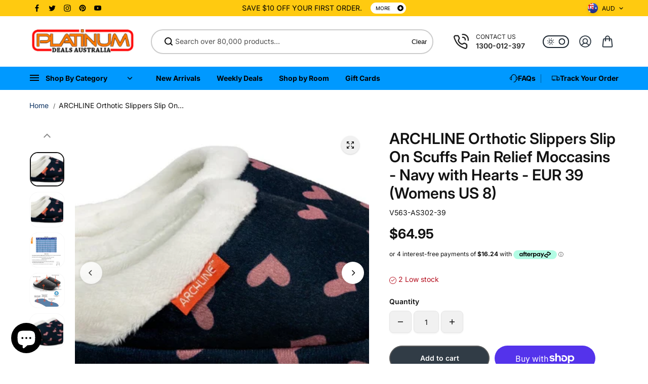

--- FILE ---
content_type: text/html; charset=utf-8
request_url: https://www.platinumdeals.com.au/products/archline-orthotic-slippers-slip-on-scuffs-pain-relief-moccasins-navy-with-hearts-eur-39-womens-us-8
body_size: 72556
content:
<!doctype html>
<html class="no-js" lang="en" color-mode="light">
  <head>
    <meta charset="utf-8">
    <meta name="color-scheme" content="dark light">
    <meta http-equiv="X-UA-Compatible" content="IE=edge">
    <meta name="viewport" content="width=device-width,initial-scale=1">
    <meta name="theme-color" content="">
    
  
  <meta property="og:site_name" content="Platinum Deals">
  <meta property="og:url" content="https://www.platinumdeals.com.au/products/archline-orthotic-slippers-slip-on-scuffs-pain-relief-moccasins-navy-with-hearts-eur-39-womens-us-8">
  <meta property="og:title" content="ARCHLINE Orthotic Slippers Slip On Scuffs Pain Relief Moccasins - Navy">
  <meta property="og:type" content="product">
  <meta property="og:description" content="The Archline Orthotic Slippers are the World’s Most Comfortable Slippers. They are Super Lightweight, Warm, Comfortable and Slip Resistant. The Slip On Slippers are easy to wear. The signature ARCHLINE Orthotic Base is built in to the slipper and is perfect for foot pain, heel pain, arch pain, plantar fasciitis, overpr"><meta property="og:image" content="http://www.platinumdeals.com.au/cdn/shop/files/V563-AS302-39-139956-00.jpg?v=1716569808">
    <meta property="og:image:secure_url" content="https://www.platinumdeals.com.au/cdn/shop/files/V563-AS302-39-139956-00.jpg?v=1716569808">
    <meta property="og:image:width" content="1599">
    <meta property="og:image:height" content="874"><meta property="og:price:amount" content="64.95">
    <meta property="og:price:currency" content="AUD">
<script type="application/ld+json">
  {
    "@context": "http://schema.org/",
    "@type": "Product",
    "name": "ARCHLINE Orthotic Slippers Slip On Scuffs Pain Relief Moccasins - Navy with Hearts - EUR 39 (Womens US 8)",
    "url": "https:\/\/www.platinumdeals.com.au\/products\/archline-orthotic-slippers-slip-on-scuffs-pain-relief-moccasins-navy-with-hearts-eur-39-womens-us-8",
    "image": [
        "https:\/\/www.platinumdeals.com.au\/cdn\/shop\/files\/V563-AS302-39-139956-00.jpg?v=1716569808\u0026width=1920"
      ],
    "description": "The Archline Orthotic Slippers are the World’s Most Comfortable Slippers.  They are Super Lightweight, Warm, Comfortable and Slip Resistant. The Slip On Slippers are easy to wear.  The signature ARCHLINE Orthotic Base is built in to the slipper and is perfect for foot pain, heel pain, arch pain, plantar fasciitis, overpronation and many more foot conditions.  Podiatry Recommended. Machine Washable and Dryable.  Features:   \tSlip-on, easy to wear slipper design \tUpdated footbed, even more comfy \tSignature arch support structure \tInternal EVA arch support orthotic (built-in) \tWarm inner lining \tTC Polyster lining – anti bacterial, anti-odour, wicks away moisture, non-irritative \tExternal fabric designs \tSuper Lightweight \u0026amp; Comfortable \tMachine Washable and Dryable ",
    "sku": "V563-AS302-39",
    "brand": {
      "@type": "Brand",
      "name": "Platinum Deals"
    },
    "offers": [{
          "@type" : "Offer","sku": "V563-AS302-39","gtin13": 9344108022733,"availability" : "http://schema.org/InStock",
          "price" : 64.95,
          "priceCurrency" : "AUD",
          "url" : "https:\/\/www.platinumdeals.com.au\/products\/archline-orthotic-slippers-slip-on-scuffs-pain-relief-moccasins-navy-with-hearts-eur-39-womens-us-8?variant=44064897401003"
        }
]
  }
</script>

  
  
<meta name="twitter:site" content="@platinumdealsau"><meta name="twitter:card" content="summary_large_image">
  <meta name="twitter:title" content="ARCHLINE Orthotic Slippers Slip On Scuffs Pain Relief Moccasins - Navy">
  <meta name="twitter:description" content="The Archline Orthotic Slippers are the World’s Most Comfortable Slippers. They are Super Lightweight, Warm, Comfortable and Slip Resistant. The Slip On Slippers are easy to wear. The signature ARCHLINE Orthotic Base is built in to the slipper and is perfect for foot pain, heel pain, arch pain, plantar fasciitis, overpr">
  
    <link rel="canonical" href="https://www.platinumdeals.com.au/products/archline-orthotic-slippers-slip-on-scuffs-pain-relief-moccasins-navy-with-hearts-eur-39-womens-us-8">
    <link rel="preconnect" href="https://cdn.shopify.com" crossorigin><link
        rel="icon"
        type="image/png"
        href="//www.platinumdeals.com.au/cdn/shop/files/crown-icon-24.png?crop=center&height=32&v=1649162147&width=32"
      ><link rel="preconnect" href="https://fonts.shopifycdn.com" crossorigin><title>
      ARCHLINE Orthotic Slippers Slip On Scuffs Pain Relief Moccasins - Navy

        &ndash; Platinum Deals</title>

    
      <meta name="description" content="The Archline Orthotic Slippers are the World’s Most Comfortable Slippers. They are Super Lightweight, Warm, Comfortable and Slip Resistant. The Slip On Slippers are easy to wear. The signature ARCHLINE Orthotic Base is built in to the slipper and is perfect for foot pain, heel pain, arch pain, plantar fasciitis, overpr">
    

    <script>window.performance && window.performance.mark && window.performance.mark('shopify.content_for_header.start');</script><meta name="google-site-verification" content="bh5-C1hA7A8jZcC7a2BZ6YNAi5uSKMJsVsUiicHe_zQ">
<meta name="facebook-domain-verification" content="q4ibr0kcxh0zezn4wbs6uijwfokjq5">
<meta name="facebook-domain-verification" content="mgn4g8pj37qlnagfos9gob28cxu51p">
<meta id="shopify-digital-wallet" name="shopify-digital-wallet" content="/54491545771/digital_wallets/dialog">
<meta name="shopify-checkout-api-token" content="31a2d4576cbbb079576d29b1c127f825">
<meta id="in-context-paypal-metadata" data-shop-id="54491545771" data-venmo-supported="false" data-environment="production" data-locale="en_US" data-paypal-v4="true" data-currency="AUD">
<link rel="alternate" type="application/json+oembed" href="https://www.platinumdeals.com.au/products/archline-orthotic-slippers-slip-on-scuffs-pain-relief-moccasins-navy-with-hearts-eur-39-womens-us-8.oembed">
<script async="async" src="/checkouts/internal/preloads.js?locale=en-AU"></script>
<link rel="preconnect" href="https://shop.app" crossorigin="anonymous">
<script async="async" src="https://shop.app/checkouts/internal/preloads.js?locale=en-AU&shop_id=54491545771" crossorigin="anonymous"></script>
<script id="apple-pay-shop-capabilities" type="application/json">{"shopId":54491545771,"countryCode":"AU","currencyCode":"AUD","merchantCapabilities":["supports3DS"],"merchantId":"gid:\/\/shopify\/Shop\/54491545771","merchantName":"Platinum Deals","requiredBillingContactFields":["postalAddress","email"],"requiredShippingContactFields":["postalAddress","email"],"shippingType":"shipping","supportedNetworks":["visa","masterCard","amex","jcb"],"total":{"type":"pending","label":"Platinum Deals","amount":"1.00"},"shopifyPaymentsEnabled":true,"supportsSubscriptions":true}</script>
<script id="shopify-features" type="application/json">{"accessToken":"31a2d4576cbbb079576d29b1c127f825","betas":["rich-media-storefront-analytics"],"domain":"www.platinumdeals.com.au","predictiveSearch":true,"shopId":54491545771,"locale":"en"}</script>
<script>var Shopify = Shopify || {};
Shopify.shop = "platinumdealsaustralia.myshopify.com";
Shopify.locale = "en";
Shopify.currency = {"active":"AUD","rate":"1.0"};
Shopify.country = "AU";
Shopify.theme = {"name":"Starlite V2.0","id":137238773931,"schema_name":"Starlite","schema_version":"3.4.0","theme_store_id":2455,"role":"main"};
Shopify.theme.handle = "null";
Shopify.theme.style = {"id":null,"handle":null};
Shopify.cdnHost = "www.platinumdeals.com.au/cdn";
Shopify.routes = Shopify.routes || {};
Shopify.routes.root = "/";</script>
<script type="module">!function(o){(o.Shopify=o.Shopify||{}).modules=!0}(window);</script>
<script>!function(o){function n(){var o=[];function n(){o.push(Array.prototype.slice.apply(arguments))}return n.q=o,n}var t=o.Shopify=o.Shopify||{};t.loadFeatures=n(),t.autoloadFeatures=n()}(window);</script>
<script>
  window.ShopifyPay = window.ShopifyPay || {};
  window.ShopifyPay.apiHost = "shop.app\/pay";
  window.ShopifyPay.redirectState = null;
</script>
<script id="shop-js-analytics" type="application/json">{"pageType":"product"}</script>
<script defer="defer" async type="module" src="//www.platinumdeals.com.au/cdn/shopifycloud/shop-js/modules/v2/client.init-shop-cart-sync_IZsNAliE.en.esm.js"></script>
<script defer="defer" async type="module" src="//www.platinumdeals.com.au/cdn/shopifycloud/shop-js/modules/v2/chunk.common_0OUaOowp.esm.js"></script>
<script type="module">
  await import("//www.platinumdeals.com.au/cdn/shopifycloud/shop-js/modules/v2/client.init-shop-cart-sync_IZsNAliE.en.esm.js");
await import("//www.platinumdeals.com.au/cdn/shopifycloud/shop-js/modules/v2/chunk.common_0OUaOowp.esm.js");

  window.Shopify.SignInWithShop?.initShopCartSync?.({"fedCMEnabled":true,"windoidEnabled":true});

</script>
<script>
  window.Shopify = window.Shopify || {};
  if (!window.Shopify.featureAssets) window.Shopify.featureAssets = {};
  window.Shopify.featureAssets['shop-js'] = {"shop-cart-sync":["modules/v2/client.shop-cart-sync_DLOhI_0X.en.esm.js","modules/v2/chunk.common_0OUaOowp.esm.js"],"init-fed-cm":["modules/v2/client.init-fed-cm_C6YtU0w6.en.esm.js","modules/v2/chunk.common_0OUaOowp.esm.js"],"shop-button":["modules/v2/client.shop-button_BCMx7GTG.en.esm.js","modules/v2/chunk.common_0OUaOowp.esm.js"],"shop-cash-offers":["modules/v2/client.shop-cash-offers_BT26qb5j.en.esm.js","modules/v2/chunk.common_0OUaOowp.esm.js","modules/v2/chunk.modal_CGo_dVj3.esm.js"],"init-windoid":["modules/v2/client.init-windoid_B9PkRMql.en.esm.js","modules/v2/chunk.common_0OUaOowp.esm.js"],"init-shop-email-lookup-coordinator":["modules/v2/client.init-shop-email-lookup-coordinator_DZkqjsbU.en.esm.js","modules/v2/chunk.common_0OUaOowp.esm.js"],"shop-toast-manager":["modules/v2/client.shop-toast-manager_Di2EnuM7.en.esm.js","modules/v2/chunk.common_0OUaOowp.esm.js"],"shop-login-button":["modules/v2/client.shop-login-button_BtqW_SIO.en.esm.js","modules/v2/chunk.common_0OUaOowp.esm.js","modules/v2/chunk.modal_CGo_dVj3.esm.js"],"avatar":["modules/v2/client.avatar_BTnouDA3.en.esm.js"],"pay-button":["modules/v2/client.pay-button_CWa-C9R1.en.esm.js","modules/v2/chunk.common_0OUaOowp.esm.js"],"init-shop-cart-sync":["modules/v2/client.init-shop-cart-sync_IZsNAliE.en.esm.js","modules/v2/chunk.common_0OUaOowp.esm.js"],"init-customer-accounts":["modules/v2/client.init-customer-accounts_DenGwJTU.en.esm.js","modules/v2/client.shop-login-button_BtqW_SIO.en.esm.js","modules/v2/chunk.common_0OUaOowp.esm.js","modules/v2/chunk.modal_CGo_dVj3.esm.js"],"init-shop-for-new-customer-accounts":["modules/v2/client.init-shop-for-new-customer-accounts_JdHXxpS9.en.esm.js","modules/v2/client.shop-login-button_BtqW_SIO.en.esm.js","modules/v2/chunk.common_0OUaOowp.esm.js","modules/v2/chunk.modal_CGo_dVj3.esm.js"],"init-customer-accounts-sign-up":["modules/v2/client.init-customer-accounts-sign-up_D6__K_p8.en.esm.js","modules/v2/client.shop-login-button_BtqW_SIO.en.esm.js","modules/v2/chunk.common_0OUaOowp.esm.js","modules/v2/chunk.modal_CGo_dVj3.esm.js"],"checkout-modal":["modules/v2/client.checkout-modal_C_ZQDY6s.en.esm.js","modules/v2/chunk.common_0OUaOowp.esm.js","modules/v2/chunk.modal_CGo_dVj3.esm.js"],"shop-follow-button":["modules/v2/client.shop-follow-button_XetIsj8l.en.esm.js","modules/v2/chunk.common_0OUaOowp.esm.js","modules/v2/chunk.modal_CGo_dVj3.esm.js"],"lead-capture":["modules/v2/client.lead-capture_DvA72MRN.en.esm.js","modules/v2/chunk.common_0OUaOowp.esm.js","modules/v2/chunk.modal_CGo_dVj3.esm.js"],"shop-login":["modules/v2/client.shop-login_ClXNxyh6.en.esm.js","modules/v2/chunk.common_0OUaOowp.esm.js","modules/v2/chunk.modal_CGo_dVj3.esm.js"],"payment-terms":["modules/v2/client.payment-terms_CNlwjfZz.en.esm.js","modules/v2/chunk.common_0OUaOowp.esm.js","modules/v2/chunk.modal_CGo_dVj3.esm.js"]};
</script>
<script>(function() {
  var isLoaded = false;
  function asyncLoad() {
    if (isLoaded) return;
    isLoaded = true;
    var urls = ["https:\/\/cdn.one.store\/javascript\/dist\/1.0\/jcr-widget.js?account_id=shopify:platinumdealsaustralia.myshopify.com\u0026shop=platinumdealsaustralia.myshopify.com","https:\/\/ecommplugins-scripts.trustpilot.com\/v2.1\/js\/header.min.js?settings=eyJrZXkiOiJUY3pRVVRscmJGc0R2TlVSIiwicyI6InNrdSJ9\u0026shop=platinumdealsaustralia.myshopify.com","https:\/\/ecommplugins-trustboxsettings.trustpilot.com\/platinumdealsaustralia.myshopify.com.js?settings=1705414319136\u0026shop=platinumdealsaustralia.myshopify.com","https:\/\/widget.trustpilot.com\/bootstrap\/v5\/tp.widget.sync.bootstrap.min.js?shop=platinumdealsaustralia.myshopify.com","https:\/\/widget.trustpilot.com\/bootstrap\/v5\/tp.widget.sync.bootstrap.min.js?shop=platinumdealsaustralia.myshopify.com","https:\/\/static-us.afterpay.com\/shopify\/afterpay-attract\/afterpay-attract-widget.js?shop=platinumdealsaustralia.myshopify.com"];
    for (var i = 0; i < urls.length; i++) {
      var s = document.createElement('script');
      s.type = 'text/javascript';
      s.async = true;
      s.src = urls[i];
      var x = document.getElementsByTagName('script')[0];
      x.parentNode.insertBefore(s, x);
    }
  };
  if(window.attachEvent) {
    window.attachEvent('onload', asyncLoad);
  } else {
    window.addEventListener('load', asyncLoad, false);
  }
})();</script>
<script id="__st">var __st={"a":54491545771,"offset":28800,"reqid":"9d51b027-feae-4917-aaed-0863299ff637-1768359067","pageurl":"www.platinumdeals.com.au\/products\/archline-orthotic-slippers-slip-on-scuffs-pain-relief-moccasins-navy-with-hearts-eur-39-womens-us-8","u":"8086139b0548","p":"product","rtyp":"product","rid":8098052898987};</script>
<script>window.ShopifyPaypalV4VisibilityTracking = true;</script>
<script id="captcha-bootstrap">!function(){'use strict';const t='contact',e='account',n='new_comment',o=[[t,t],['blogs',n],['comments',n],[t,'customer']],c=[[e,'customer_login'],[e,'guest_login'],[e,'recover_customer_password'],[e,'create_customer']],r=t=>t.map((([t,e])=>`form[action*='/${t}']:not([data-nocaptcha='true']) input[name='form_type'][value='${e}']`)).join(','),a=t=>()=>t?[...document.querySelectorAll(t)].map((t=>t.form)):[];function s(){const t=[...o],e=r(t);return a(e)}const i='password',u='form_key',d=['recaptcha-v3-token','g-recaptcha-response','h-captcha-response',i],f=()=>{try{return window.sessionStorage}catch{return}},m='__shopify_v',_=t=>t.elements[u];function p(t,e,n=!1){try{const o=window.sessionStorage,c=JSON.parse(o.getItem(e)),{data:r}=function(t){const{data:e,action:n}=t;return t[m]||n?{data:e,action:n}:{data:t,action:n}}(c);for(const[e,n]of Object.entries(r))t.elements[e]&&(t.elements[e].value=n);n&&o.removeItem(e)}catch(o){console.error('form repopulation failed',{error:o})}}const l='form_type',E='cptcha';function T(t){t.dataset[E]=!0}const w=window,h=w.document,L='Shopify',v='ce_forms',y='captcha';let A=!1;((t,e)=>{const n=(g='f06e6c50-85a8-45c8-87d0-21a2b65856fe',I='https://cdn.shopify.com/shopifycloud/storefront-forms-hcaptcha/ce_storefront_forms_captcha_hcaptcha.v1.5.2.iife.js',D={infoText:'Protected by hCaptcha',privacyText:'Privacy',termsText:'Terms'},(t,e,n)=>{const o=w[L][v],c=o.bindForm;if(c)return c(t,g,e,D).then(n);var r;o.q.push([[t,g,e,D],n]),r=I,A||(h.body.append(Object.assign(h.createElement('script'),{id:'captcha-provider',async:!0,src:r})),A=!0)});var g,I,D;w[L]=w[L]||{},w[L][v]=w[L][v]||{},w[L][v].q=[],w[L][y]=w[L][y]||{},w[L][y].protect=function(t,e){n(t,void 0,e),T(t)},Object.freeze(w[L][y]),function(t,e,n,w,h,L){const[v,y,A,g]=function(t,e,n){const i=e?o:[],u=t?c:[],d=[...i,...u],f=r(d),m=r(i),_=r(d.filter((([t,e])=>n.includes(e))));return[a(f),a(m),a(_),s()]}(w,h,L),I=t=>{const e=t.target;return e instanceof HTMLFormElement?e:e&&e.form},D=t=>v().includes(t);t.addEventListener('submit',(t=>{const e=I(t);if(!e)return;const n=D(e)&&!e.dataset.hcaptchaBound&&!e.dataset.recaptchaBound,o=_(e),c=g().includes(e)&&(!o||!o.value);(n||c)&&t.preventDefault(),c&&!n&&(function(t){try{if(!f())return;!function(t){const e=f();if(!e)return;const n=_(t);if(!n)return;const o=n.value;o&&e.removeItem(o)}(t);const e=Array.from(Array(32),(()=>Math.random().toString(36)[2])).join('');!function(t,e){_(t)||t.append(Object.assign(document.createElement('input'),{type:'hidden',name:u})),t.elements[u].value=e}(t,e),function(t,e){const n=f();if(!n)return;const o=[...t.querySelectorAll(`input[type='${i}']`)].map((({name:t})=>t)),c=[...d,...o],r={};for(const[a,s]of new FormData(t).entries())c.includes(a)||(r[a]=s);n.setItem(e,JSON.stringify({[m]:1,action:t.action,data:r}))}(t,e)}catch(e){console.error('failed to persist form',e)}}(e),e.submit())}));const S=(t,e)=>{t&&!t.dataset[E]&&(n(t,e.some((e=>e===t))),T(t))};for(const o of['focusin','change'])t.addEventListener(o,(t=>{const e=I(t);D(e)&&S(e,y())}));const B=e.get('form_key'),M=e.get(l),P=B&&M;t.addEventListener('DOMContentLoaded',(()=>{const t=y();if(P)for(const e of t)e.elements[l].value===M&&p(e,B);[...new Set([...A(),...v().filter((t=>'true'===t.dataset.shopifyCaptcha))])].forEach((e=>S(e,t)))}))}(h,new URLSearchParams(w.location.search),n,t,e,['guest_login'])})(!0,!0)}();</script>
<script integrity="sha256-4kQ18oKyAcykRKYeNunJcIwy7WH5gtpwJnB7kiuLZ1E=" data-source-attribution="shopify.loadfeatures" defer="defer" src="//www.platinumdeals.com.au/cdn/shopifycloud/storefront/assets/storefront/load_feature-a0a9edcb.js" crossorigin="anonymous"></script>
<script crossorigin="anonymous" defer="defer" src="//www.platinumdeals.com.au/cdn/shopifycloud/storefront/assets/shopify_pay/storefront-65b4c6d7.js?v=20250812"></script>
<script data-source-attribution="shopify.dynamic_checkout.dynamic.init">var Shopify=Shopify||{};Shopify.PaymentButton=Shopify.PaymentButton||{isStorefrontPortableWallets:!0,init:function(){window.Shopify.PaymentButton.init=function(){};var t=document.createElement("script");t.src="https://www.platinumdeals.com.au/cdn/shopifycloud/portable-wallets/latest/portable-wallets.en.js",t.type="module",document.head.appendChild(t)}};
</script>
<script data-source-attribution="shopify.dynamic_checkout.buyer_consent">
  function portableWalletsHideBuyerConsent(e){var t=document.getElementById("shopify-buyer-consent"),n=document.getElementById("shopify-subscription-policy-button");t&&n&&(t.classList.add("hidden"),t.setAttribute("aria-hidden","true"),n.removeEventListener("click",e))}function portableWalletsShowBuyerConsent(e){var t=document.getElementById("shopify-buyer-consent"),n=document.getElementById("shopify-subscription-policy-button");t&&n&&(t.classList.remove("hidden"),t.removeAttribute("aria-hidden"),n.addEventListener("click",e))}window.Shopify?.PaymentButton&&(window.Shopify.PaymentButton.hideBuyerConsent=portableWalletsHideBuyerConsent,window.Shopify.PaymentButton.showBuyerConsent=portableWalletsShowBuyerConsent);
</script>
<script>
  function portableWalletsCleanup(e){e&&e.src&&console.error("Failed to load portable wallets script "+e.src);var t=document.querySelectorAll("shopify-accelerated-checkout .shopify-payment-button__skeleton, shopify-accelerated-checkout-cart .wallet-cart-button__skeleton"),e=document.getElementById("shopify-buyer-consent");for(let e=0;e<t.length;e++)t[e].remove();e&&e.remove()}function portableWalletsNotLoadedAsModule(e){e instanceof ErrorEvent&&"string"==typeof e.message&&e.message.includes("import.meta")&&"string"==typeof e.filename&&e.filename.includes("portable-wallets")&&(window.removeEventListener("error",portableWalletsNotLoadedAsModule),window.Shopify.PaymentButton.failedToLoad=e,"loading"===document.readyState?document.addEventListener("DOMContentLoaded",window.Shopify.PaymentButton.init):window.Shopify.PaymentButton.init())}window.addEventListener("error",portableWalletsNotLoadedAsModule);
</script>

<script type="module" src="https://www.platinumdeals.com.au/cdn/shopifycloud/portable-wallets/latest/portable-wallets.en.js" onError="portableWalletsCleanup(this)" crossorigin="anonymous"></script>
<script nomodule>
  document.addEventListener("DOMContentLoaded", portableWalletsCleanup);
</script>

<script id='scb4127' type='text/javascript' async='' src='https://www.platinumdeals.com.au/cdn/shopifycloud/privacy-banner/storefront-banner.js'></script><link id="shopify-accelerated-checkout-styles" rel="stylesheet" media="screen" href="https://www.platinumdeals.com.au/cdn/shopifycloud/portable-wallets/latest/accelerated-checkout-backwards-compat.css" crossorigin="anonymous">
<style id="shopify-accelerated-checkout-cart">
        #shopify-buyer-consent {
  margin-top: 1em;
  display: inline-block;
  width: 100%;
}

#shopify-buyer-consent.hidden {
  display: none;
}

#shopify-subscription-policy-button {
  background: none;
  border: none;
  padding: 0;
  text-decoration: underline;
  font-size: inherit;
  cursor: pointer;
}

#shopify-subscription-policy-button::before {
  box-shadow: none;
}

      </style>

<script>window.performance && window.performance.mark && window.performance.mark('shopify.content_for_header.end');</script>

    
<style data-shopify>
  @font-face {
  font-family: Inter;
  font-weight: 400;
  font-style: normal;
  font-display: swap;
  src: url("//www.platinumdeals.com.au/cdn/fonts/inter/inter_n4.b2a3f24c19b4de56e8871f609e73ca7f6d2e2bb9.woff2") format("woff2"),
       url("//www.platinumdeals.com.au/cdn/fonts/inter/inter_n4.af8052d517e0c9ffac7b814872cecc27ae1fa132.woff") format("woff");
}

  @font-face {
  font-family: Inter;
  font-weight: 700;
  font-style: normal;
  font-display: swap;
  src: url("//www.platinumdeals.com.au/cdn/fonts/inter/inter_n7.02711e6b374660cfc7915d1afc1c204e633421e4.woff2") format("woff2"),
       url("//www.platinumdeals.com.au/cdn/fonts/inter/inter_n7.6dab87426f6b8813070abd79972ceaf2f8d3b012.woff") format("woff");
}

  @font-face {
  font-family: Inter;
  font-weight: 400;
  font-style: italic;
  font-display: swap;
  src: url("//www.platinumdeals.com.au/cdn/fonts/inter/inter_i4.feae1981dda792ab80d117249d9c7e0f1017e5b3.woff2") format("woff2"),
       url("//www.platinumdeals.com.au/cdn/fonts/inter/inter_i4.62773b7113d5e5f02c71486623cf828884c85c6e.woff") format("woff");
}

  @font-face {
  font-family: Inter;
  font-weight: 700;
  font-style: italic;
  font-display: swap;
  src: url("//www.platinumdeals.com.au/cdn/fonts/inter/inter_i7.b377bcd4cc0f160622a22d638ae7e2cd9b86ea4c.woff2") format("woff2"),
       url("//www.platinumdeals.com.au/cdn/fonts/inter/inter_i7.7c69a6a34e3bb44fcf6f975857e13b9a9b25beb4.woff") format("woff");
}

  @font-face {
  font-family: Inter;
  font-weight: 600;
  font-style: normal;
  font-display: swap;
  src: url("//www.platinumdeals.com.au/cdn/fonts/inter/inter_n6.771af0474a71b3797eb38f3487d6fb79d43b6877.woff2") format("woff2"),
       url("//www.platinumdeals.com.au/cdn/fonts/inter/inter_n6.88c903d8f9e157d48b73b7777d0642925bcecde7.woff") format("woff");
}

  @font-face {
  font-family: Inter;
  font-weight: 600;
  font-style: italic;
  font-display: swap;
  src: url("//www.platinumdeals.com.au/cdn/fonts/inter/inter_i6.3bbe0fe1c7ee4f282f9c2e296f3e4401a48cbe19.woff2") format("woff2"),
       url("//www.platinumdeals.com.au/cdn/fonts/inter/inter_i6.8bea21f57a10d5416ddf685e2c91682ec237876d.woff") format("woff");
}

  
  
  
    
    
    :root,
    .scheme-primary,
    [color-mode="light"] .scheme-primary {
      --background: 255,255,255;
      
      --gradientBackground: #ffffff;
      
      
      --highlightTextColor: #3c3e40;
      
      
        --highlightGradientBackground:linear-gradient(320deg, rgba(56, 78, 197, 1) 16%, rgba(203, 68, 194, 1) 52%, rgba(255, 201, 104, 1) 87%);
      
      
        --highlightBackground:#ffffff;
      
      --alternateBackground:241,241,241;
      --textColor: 18,18,18;
      --linkColor: 13,51,98;
      --headingColor:18,18,18;
      --buttonBackground: 49,60,70;
      --buttonColor: 255,255,255;
      --buttonBorder: 92,92,92;
      --buttonBackgroundHover: 255,117,24;
      --buttonColorHover:255,255,255;
      --buttonBorderHover:255,117,24;
      --alternateButtonBackground:255,255,255;
      --alternateButtonColor: 18,18,18;
      --alternateButtonBorder:18,18,18;
      --alternateButtonBackgroundHover: 0,0,0;
      --alternateButtonColorHover:255,255,255;
      --alternateButtonBorderHover:0,0,0;
      --inputBackground:255,255,255;
      --inputColor:18,18,18;
      --inputBorder:231,231,231;
      --productBorder: 229,229,229;
      --borderColor:229,229,229;
      --ratingStarColor: 236,172,35;
      --sliderArrowBackground:255,255,255;
      --sliderArrowColor:18,18,18;
      --cardBackground: 255,255,255;
      --line-color: 255,202,16,1;
      --productImagebackground:;
      --buttonShadow:#bbbbbb;
      --secondaryButtonShadow:#000000;
      
      --shadowColor: 0,0,0;
      
  
    }
    
    [color-mode="dark"] body,
    [color-mode="dark"] .scheme-primary {
      --background: 0,0,0;
      --gradientBackground: #000000;
      --alternateBackground:14,14,14;
      --textColor: 209,209,209;
      --linkColor: 209,209,209;
      --headingColor:209,209,209;
      --buttonBackground: 255,202,16;
      --buttonColor:  0,0,0;
      --buttonBorder: 255,202,16;
      --buttonBackgroundHover: 255,255,255;
      --buttonColorHover:0,0,0;
      --buttonBorderHover:255,255,255;
      --alternateButtonBackground:255,255,255;
      --alternateButtonColor: 0,0,0;
      --alternateButtonBorder:25,,255,255;
      --alternateButtonBackgroundHover: 255,202,16;
      --alternateButtonColorHover:0,14,14;
      --alternateButtonBorderHover:255,202,16;
      --inputBackground:14,14,14;
      --inputColor:209,209,209;
      --inputBorder:40,40,40;
      --productBorder: 30,30,30;
      --borderColor:30,30,30;
      --ratingStarColor: 253,168,38;
      --sliderArrowBackground:255,255,255;
      --sliderArrowColor:0,0,0;
      --cardBackground: 14,14,14;
      --line-color: 161,0,0;
      --productImagebackground:#0e0e0e;
      --buttonShadow:#fff;
      --secondaryButtonShadow:#ccc;
    }
    
  
    
    
    
    .scheme-secondary,
    [color-mode="light"] .scheme-secondary {
      --background: 241,241,241;
      
      --gradientBackground: #f1f1f1;
      
      
      --highlightTextColor: #000000;
      
      
        --highlightGradientBackground:linear-gradient(320deg, rgba(56, 78, 197, 1) 16%, rgba(203, 68, 194, 1) 52%, rgba(255, 201, 104, 1) 87%);
      
      
        --highlightBackground:#ffffff;
      
      --alternateBackground:255,255,255;
      --textColor: 18,18,18;
      --linkColor: 13,51,98;
      --headingColor:18,18,18;
      --buttonBackground: 18,18,18;
      --buttonColor: 255,255,255;
      --buttonBorder: 0,0,0;
      --buttonBackgroundHover: 255,255,255;
      --buttonColorHover:0,0,0;
      --buttonBorderHover:0,0,0;
      --alternateButtonBackground:255,255,255;
      --alternateButtonColor: 18,18,18;
      --alternateButtonBorder:18,18,18;
      --alternateButtonBackgroundHover: 0,0,0;
      --alternateButtonColorHover:255,255,255;
      --alternateButtonBorderHover:0,0,0;
      --inputBackground:255,255,255;
      --inputColor:18,18,18;
      --inputBorder:229,229,229;
      --productBorder: 18,18,18;
      --borderColor:229,229,229;
      --ratingStarColor: 236,172,35;
      --sliderArrowBackground:255,255,255;
      --sliderArrowColor:18,18,18;
      --cardBackground: 255,255,255;
      --line-color: 255,202,16,1;
      --productImagebackground:;
      --buttonShadow:#bbbbbb;
      --secondaryButtonShadow:#000000;
      
      --shadowColor: 0,0,0;
      
  
    }
    
      [color-mode="dark"] .scheme-secondary {
      --background: 14,14,14;
      --gradientBackground: #0e0e0e;
      --alternateBackground:0,0,0;
      --textColor: 209,209,209;
      --linkColor: 209,209,209;
      --headingColor:209,209,209;
      --buttonBackground: 224,224,224;
      --buttonColor:  14,14,14;
      --buttonBorder: 224,224,224;
      --buttonBackgroundHover: 187,187,187;
      --buttonColorHover:14,14,14;
      --buttonBorderHover:187,187,187;
      --alternateButtonBackground:255,255,255;
      --alternateButtonColor: 0,0,0;
      --alternateButtonBorder:25,,255,255;
      --alternateButtonBackgroundHover: 224,224,224;
      --alternateButtonColorHover:14,14,14;
      --alternateButtonBorderHover:224,224,224;
      --inputBackground:0,0,0;
      --inputColor:209,209,209;
      --inputBorder:40,40,40;
      --productBorder: 30,30,30;
      --borderColor:30,30,30;
      --ratingStarColor: 253,168,38;
      --sliderArrowBackground:255,255,255;
      --sliderArrowColor:0,0,0;
      --cardBackground: 0,0,0;
      --line-color: 161,0,0;
      --productImagebackground:#000;
      --buttonShadow:#ccc;
      --secondaryButtonShadow:#fff;
      }
    
  
    
    
    
    .scheme-tertiary,
    [color-mode="light"] .scheme-tertiary {
      --background: 212,212,231;
      
      --gradientBackground: #d4d4e7;
      
      
      --highlightTextColor: #000000;
      
      
        --highlightGradientBackground:linear-gradient(320deg, rgba(56, 78, 197, 1) 16%, rgba(203, 68, 194, 1) 52%, rgba(255, 201, 104, 1) 87%);
      
      
        --highlightBackground:#ffffff;
      
      --alternateBackground:255,255,255;
      --textColor: 0,0,0;
      --linkColor: 13,51,98;
      --headingColor:18,18,18;
      --buttonBackground: 18,18,18;
      --buttonColor: 255,255,255;
      --buttonBorder: 0,0,0;
      --buttonBackgroundHover: 255,255,255;
      --buttonColorHover:0,0,0;
      --buttonBorderHover:0,0,0;
      --alternateButtonBackground:255,255,255;
      --alternateButtonColor: 18,18,18;
      --alternateButtonBorder:18,18,18;
      --alternateButtonBackgroundHover: 0,0,0;
      --alternateButtonColorHover:255,255,255;
      --alternateButtonBorderHover:0,0,0;
      --inputBackground:255,255,255;
      --inputColor:18,18,18;
      --inputBorder:229,229,229;
      --productBorder: 18,18,18;
      --borderColor:242,242,251;
      --ratingStarColor: 236,172,35;
      --sliderArrowBackground:17,18,17;
      --sliderArrowColor:255,255,255;
      --cardBackground: 255,255,255;
      --line-color: 255,202,16,1;
      --productImagebackground:;
      --buttonShadow:#bbbbbb;
      --secondaryButtonShadow:#000000;
      
      --shadowColor: 0,0,0;
      
  
    }
    
      [color-mode="dark"] .scheme-tertiary {
      --background: 14,14,14;
      --gradientBackground: #0e0e0e;
      --alternateBackground:0,0,0;
      --textColor: 209,209,209;
      --linkColor: 209,209,209;
      --headingColor:209,209,209;
      --buttonBackground: 224,224,224;
      --buttonColor:  14,14,14;
      --buttonBorder: 224,224,224;
      --buttonBackgroundHover: 187,187,187;
      --buttonColorHover:14,14,14;
      --buttonBorderHover:187,187,187;
      --alternateButtonBackground:255,255,255;
      --alternateButtonColor: 0,0,0;
      --alternateButtonBorder:25,,255,255;
      --alternateButtonBackgroundHover: 224,224,224;
      --alternateButtonColorHover:14,14,14;
      --alternateButtonBorderHover:224,224,224;
      --inputBackground:0,0,0;
      --inputColor:209,209,209;
      --inputBorder:40,40,40;
      --productBorder: 30,30,30;
      --borderColor:30,30,30;
      --ratingStarColor: 253,168,38;
      --sliderArrowBackground:255,255,255;
      --sliderArrowColor:0,0,0;
      --cardBackground: 0,0,0;
      --line-color: 161,0,0;
      --productImagebackground:#000;
      --buttonShadow:#ccc;
      --secondaryButtonShadow:#fff;
      }
    
  
    
    
    
    .scheme-quaternary,
    [color-mode="light"] .scheme-quaternary {
      --background: 18,18,18;
      
      --gradientBackground: #121212;
      
      
      --highlightTextColor: #000000;
      
      
        --highlightGradientBackground:linear-gradient(320deg, rgba(56, 78, 197, 1) 16%, rgba(203, 68, 194, 1) 52%, rgba(255, 201, 104, 1) 87%);
      
      
        --highlightBackground:#ffffff;
      
      --alternateBackground:18,18,18;
      --textColor: 255,255,255;
      --linkColor: 229,229,229;
      --headingColor:255,255,255;
      --buttonBackground: 255,255,255;
      --buttonColor: 0,0,0;
      --buttonBorder: 255,255,255;
      --buttonBackgroundHover: 231,231,231;
      --buttonColorHover:0,0,0;
      --buttonBorderHover:229,229,229;
      --alternateButtonBackground:0,0,0;
      --alternateButtonColor: 255,255,255;
      --alternateButtonBorder:255,255,255;
      --alternateButtonBackgroundHover: 231,231,231;
      --alternateButtonColorHover:0,0,0;
      --alternateButtonBorderHover:229,229,229;
      --inputBackground:255,255,255;
      --inputColor:18,18,18;
      --inputBorder:18,18,18;
      --productBorder: 18,18,18;
      --borderColor:18,18,18;
      --ratingStarColor: 236,172,35;
      --sliderArrowBackground:92,92,92;
      --sliderArrowColor:255,255,255;
      --cardBackground: 255,255,255;
      --line-color: 255,202,16,1;
      --productImagebackground:;
      --buttonShadow:#bbbbbb;
      --secondaryButtonShadow:#000000;
      
      --shadowColor: 0,0,0;
      
  
    }
    
      [color-mode="dark"] .scheme-quaternary {
      --background: 14,14,14;
      --gradientBackground: #0e0e0e;
      --alternateBackground:0,0,0;
      --textColor: 209,209,209;
      --linkColor: 209,209,209;
      --headingColor:209,209,209;
      --buttonBackground: 224,224,224;
      --buttonColor:  14,14,14;
      --buttonBorder: 224,224,224;
      --buttonBackgroundHover: 187,187,187;
      --buttonColorHover:14,14,14;
      --buttonBorderHover:187,187,187;
      --alternateButtonBackground:255,255,255;
      --alternateButtonColor: 0,0,0;
      --alternateButtonBorder:25,,255,255;
      --alternateButtonBackgroundHover: 224,224,224;
      --alternateButtonColorHover:14,14,14;
      --alternateButtonBorderHover:224,224,224;
      --inputBackground:0,0,0;
      --inputColor:209,209,209;
      --inputBorder:40,40,40;
      --productBorder: 30,30,30;
      --borderColor:30,30,30;
      --ratingStarColor: 253,168,38;
      --sliderArrowBackground:255,255,255;
      --sliderArrowColor:0,0,0;
      --cardBackground: 0,0,0;
      --line-color: 161,0,0;
      --productImagebackground:#000;
      --buttonShadow:#ccc;
      --secondaryButtonShadow:#fff;
      }
    
  
    
    
    
    .scheme-inverse,
    [color-mode="light"] .scheme-inverse {
      --background: 36,40,51;
      
      --gradientBackground: #242833;
      
      
      --highlightTextColor: #000000;
      
      
        --highlightGradientBackground:linear-gradient(320deg, rgba(56, 78, 197, 1) 16%, rgba(203, 68, 194, 1) 52%, rgba(255, 201, 104, 1) 87%);
      
      
        --highlightBackground:#ffffff;
      
      --alternateBackground:220,220,220;
      --textColor: 255,255,255;
      --linkColor: 170,170,170;
      --headingColor:255,255,255;
      --buttonBackground: 18,18,18;
      --buttonColor: 255,255,255;
      --buttonBorder: 0,0,0;
      --buttonBackgroundHover: 255,255,255;
      --buttonColorHover:0,0,0;
      --buttonBorderHover:255,255,255;
      --alternateButtonBackground:255,255,255;
      --alternateButtonColor: 18,18,18;
      --alternateButtonBorder:18,18,18;
      --alternateButtonBackgroundHover: 0,0,0;
      --alternateButtonColorHover:255,255,255;
      --alternateButtonBorderHover:0,0,0;
      --inputBackground:255,255,255;
      --inputColor:18,18,18;
      --inputBorder:18,18,18;
      --productBorder: 18,18,18;
      --borderColor:18,18,18;
      --ratingStarColor: 236,172,35;
      --sliderArrowBackground:220,220,220;
      --sliderArrowColor:0,0,0;
      --cardBackground: 255,255,255;
      --line-color: 255,202,16,1;
      --productImagebackground:;
      --buttonShadow:#bbbbbb;
      --secondaryButtonShadow:#000000;
      
      --shadowColor: 0,0,0;
      
  
    }
    
      [color-mode="dark"] .scheme-inverse {
      --background: 14,14,14;
      --gradientBackground: #0e0e0e;
      --alternateBackground:0,0,0;
      --textColor: 209,209,209;
      --linkColor: 209,209,209;
      --headingColor:209,209,209;
      --buttonBackground: 224,224,224;
      --buttonColor:  14,14,14;
      --buttonBorder: 224,224,224;
      --buttonBackgroundHover: 187,187,187;
      --buttonColorHover:14,14,14;
      --buttonBorderHover:187,187,187;
      --alternateButtonBackground:255,255,255;
      --alternateButtonColor: 0,0,0;
      --alternateButtonBorder:25,,255,255;
      --alternateButtonBackgroundHover: 224,224,224;
      --alternateButtonColorHover:14,14,14;
      --alternateButtonBorderHover:224,224,224;
      --inputBackground:0,0,0;
      --inputColor:209,209,209;
      --inputBorder:40,40,40;
      --productBorder: 30,30,30;
      --borderColor:30,30,30;
      --ratingStarColor: 253,168,38;
      --sliderArrowBackground:255,255,255;
      --sliderArrowColor:0,0,0;
      --cardBackground: 0,0,0;
      --line-color: 161,0,0;
      --productImagebackground:#000;
      --buttonShadow:#ccc;
      --secondaryButtonShadow:#fff;
      }
    
  

  body, .scheme-primary, .scheme-secondary, .scheme-tertiary, .scheme-quaternary, .scheme-inverse{
    color:rgb(var(--textColor));
    background-color:rgb(var(--background))
  }
  gradiant, .gradiant.scheme-primary, .gradiant.scheme-secondary, .gradiant.scheme-tertiary, .gradiant.scheme-quaternary, .gradiant.scheme-inverse{
    background:var(--gradientBackground)
  }
  :root{
    color-scheme: light dark;
    --switchColor:#1e2832;
    --switchBackground:rgba(0,0,0,0);
    --switchBorder:#1e2832;
    --switchActiveBackground:rgba(0,0,0,0);
    --switchActiveColor:rgba(0,0,0,0);
    --switchActiveBorder:#1e2832;
    --success:44,126,63;
    --error:180,12,28;
    --saleBadgeBackground:0,0,0;
    
--saleBadgeColor:#ffffff;--newBadgeBackground:0,0,0;
    
--newBadgeColor:#ffffff;--preorderBadgeBackground:0,0,0;
    
--preorderBadgeColor:#ffffff;--soldBadgeBackground:0,0,0;
    
--soldBadgeColor:#ffffff;--customBadgeBackground:0,0,0;
    
--customBadgeColor:#ffffff;--discount-background: #000000;
    --discount-color: #ffffff;
    /* Typography  */
    --bodyFont: Inter,sans-serif;
    --bodyFontWeight: 400;
    --bodyFontStyle: normal;
    --bodyFontLineHeight: 1.6;
    --bodyFontBase: 12px;
    --headingFont: Inter,sans-serif;
    --headingFontWeight: 600;
    --headingFontStyle: normal;
    --headingFontLineHeight: 1.2;
    --headingFontBase: 23px;
    --buttonFont: var(--bodyFont);
    --buttonFontWeight: var(--headingFontWeight);
    --buttonFontStyle: var(--bodyFontStyle);
    --buttonFontLineHeight: var(--bodyFontLineHeight);
    /* Button  */
    --buttonRadius:30px;
    --buttonText:unset;
    /* Header */
    --headerBg: #FFFFFF;
    --headerColor:#1e2832;
    --headerHoverColor: #ff7518;
    --transparentHeaderColor: #000000;
    --headerIconColor:#313c46;
    --cartCountBg: #ff7518;
    --cartCountColor: #ffffff;
    --submenuBg: #ffffff;
    --submenuColor: #000000;
    --submenuHoverColor: #aaaaaa;
    --submenutwoBg: #ffffff;
    --submenutwoColor: #000000;
    --submenutwoHoverColor: #aaaaaa;
    --searchTextColor: #000000;
    --searchBackgroundColor: #FFFFFF;
    --overlayColor: 255, 255, 255;
    --overlayText: #000000;
    --backToTopBackground: #f8f8f8;
    --backToTopColor: #1e2832;
    --xsmallText: calc(var(--bodyFontBase) - 4px);
    --smallText: calc(var(--bodyFontBase) - 2px);
    --text: var(--bodyFontBase);
    --mediumText: calc(var(--bodyFontBase) + 2px);
    --largeText: calc(var(--bodyFontBase) + 4px);
    --xlargeText: calc(var(--bodyFontBase) + 6px);
    --h0: calc(var(--headingFontBase) + 32px);
    --h1: calc(var(--headingFontBase) + 19px);
    --h2: calc(var(--headingFontBase) + 4px);
    --h3: var(--headingFontBase);
    --h4: calc(var(--headingFontBase) - 4px);
    --h5: calc(var(--headingFontBase) - 6px);
    --h6: calc(var(--headingFontBase) - 8px);
    --imageRatio: 0%;
    --img-square: 100%;
    --img-portrait: 130%;
    --img-landscape: 75%;
    --imageFit: cover;
    --marqueeSpeed: 3s;
    --sliderArrowWidth:44px;
    --cardRadius:8px;
    --imageRadius:8px;
    --productRadius:8px;
    --inputRadius:20px;
    --instock-text: #2C7E3F;
    --outofstock-text: #777777;
    --lowstock-text: #B40C1C;

    --overlayBackground: 0,0,0;
    --overlayOpacity: 0.1;
    --bg-blur:0px;
  }
  .secondary-header {
    --headerBg: #0099ff;
    --headerColor:#000000;
    --headerHoverColor: #5c5c5c;
  }
  #hamburger-menu,
  #hamburger-menu-wrapper{
    --headerBg: #0099ff;
    --headerColor:#000000;
    --headerHoverColor: #5c5c5c;
    --hamburgerMenuBackground: ;
    --submenuBorder: #FFFFFF;
  }
  [color-mode="dark"] body  {
    --headerBg: #000;
    --headerColor: #d1d1d1;
    --headerHoverColor: #ffca10;
    --headerIconColor:#d1d1d1;
    --cartCountBg: #ffca10;
    --cartCountColor: #000000;
    --submenuBg: #161616;
    --submenuColor: #d1d1d1;
    --submenuHoverColor: #ffca10;
    --submenutwoBg: #161616;
    --submenutwoColor: #d1d1d1;
    --submenutwoHoverColor: #fff ;
    --searchTextColor: #d1d1d1;
    --searchBackgroundColor: #161616;
    --overlayColor: #000;
    --overlayText: #fff;
    --backToTopBackground: #161616;
    --backToTopColor: #d1d1d1;

  }
  [color-mode="dark"] header {
    --support-content-bg:#000000;
    --store-detail-dropdown-color: #ffffff;
    --store-detail-dropdown-link: #ffffff;
    --store-detail-dropdown-bg: #333333;
    --store-detail-dropdown-hover: #000000;
    --store-detail-dropdown-border: #000000;
  }
  [color-mode="dark"] .secondary-header {
    --headerBg:  #0e0e0e;
    --headerColor: #d1d1d1;
    --headerHoverColor: #ffca10 ;
  }
  @media (min-width:768px){
    :root {
      --bodyFontBase: 14px;
      --headingFontBase: 26px;
      --cardRadius:10px;
      --imageRadius:16px;
      --productRadius:10px;
      --inputRadius:30px;
      --buttonRadius:25px;
    }
  }

  @media (max-width:1024px){
    :root {
      --sliderArrowWidth:40px;
    }

  }
  @media (max-width:767px){
    :root {
      --xsmallText: calc(var(--bodyFontBase) - 4px);
      --smallText: calc(var(--bodyFontBase) - 2px);
      --text: var(--bodyFontBase);
      --mediumText: calc(var(--bodyFontBase) + 2px);
      --largeText: calc(var(--bodyFontBase) + 4px);
      --xlargeText: calc(var(--bodyFontBase) + 6px);
      --h0: calc(var(--headingFontBase) + 10px);
      --h1: calc(var(--headingFontBase) + 8px);
      --h2: calc(var(--headingFontBase) + 2px);
      --h3: var(--headingFontBase);
      --h4: calc(var(--headingFontBase) - 2px);
      --h5: calc(var(--headingFontBase) - 4px);
      --h6: calc(var(--headingFontBase) - 6px);
      --sliderArrowWidth:32px;
    }

    .navigation-button-icon {
      width: 12px;
      height: auto;
    }

  }


  
  
  
</style>

    <link rel="preload" as="style" href="//www.platinumdeals.com.au/cdn/shop/t/79/assets/flickity.css?v=57332636831384616211718788862">
<link rel="preload" as="style" href="//www.platinumdeals.com.au/cdn/shop/t/79/assets/header.css?v=107327839769063237571718788862">
<link rel="preload" as="style" href="//www.platinumdeals.com.au/cdn/shop/t/79/assets/base.css?v=66518592078742224381718788862">
<link rel="preload" as="style" href="//www.platinumdeals.com.au/cdn/shop/t/79/assets/style.css?v=86136291714380999241719501848">
<link rel="preload" as="style" href="//www.platinumdeals.com.au/cdn/shop/t/79/assets/aos.css?v=138791254562720816061718788862">
<link href="//www.platinumdeals.com.au/cdn/shop/t/79/assets/flickity.css?v=57332636831384616211718788862" rel="stylesheet" type="text/css" media="all" />
<link href="//www.platinumdeals.com.au/cdn/shop/t/79/assets/header.css?v=107327839769063237571718788862" rel="stylesheet" type="text/css" media="all" />
<link href="//www.platinumdeals.com.au/cdn/shop/t/79/assets/base.css?v=66518592078742224381718788862" rel="stylesheet" type="text/css" media="all" />
<link href="//www.platinumdeals.com.au/cdn/shop/t/79/assets/style.css?v=86136291714380999241719501848" rel="stylesheet" type="text/css" media="all" />
<link href="//www.platinumdeals.com.au/cdn/shop/t/79/assets/aos.css?v=138791254562720816061718788862" rel="stylesheet" type="text/css" media="all" />

  <link rel="stylesheet" href="https://cdn.shopify.com/shopifycloud/model-viewer-ui/assets/v1.0/model-viewer-ui.css">

<script type="text/javascript" src="//www.platinumdeals.com.au/cdn/shop/t/79/assets/jquery.min.js?v=158417595810649192771718788862" defer="defer"></script>
<script type="text/javascript" src="//www.platinumdeals.com.au/cdn/shop/t/79/assets/lazysizes.min.js?v=166473712726788881691718788862" defer="defer"></script>
<script type="text/javascript" src="//www.platinumdeals.com.au/cdn/shop/t/79/assets/aos.js?v=146123878477799097641718788862" defer="defer"></script>
<script type="text/javascript" src="//www.platinumdeals.com.au/cdn/shop/t/79/assets/theme.js?v=58298352515158329331718788862" defer="defer"></script>
<script type="text/javascript" src="//www.platinumdeals.com.au/cdn/shop/t/79/assets/flickity.js?v=141115648920200757721718788862" defer="defer"></script>
<script type="text/javascript" src="https://player.vimeo.com/api/player.js" defer="defer"></script>
<script src="//www.platinumdeals.com.au/cdn/shop/t/79/assets/parallax.js?v=18489087687675420191718788862" defer></script>
<!-- JS -->

  <script type="text/javascript" src="//www.platinumdeals.com.au/cdn/shop/t/79/assets/product.js?v=104681147283327081211718788862" defer="defer"></script>

<script type="text/javascript" src="//www.platinumdeals.com.au/cdn/shop/t/79/assets/cart.js?v=59173674616737183431718788862" defer="defer"></script>

<script>
  const bdageAnimationSeconds= 5;
  const aosAnimation = true;
  const carType = 'drawer';
  const googleMapApiKey = '';
  const googleMapId = '';
  
  const preorderStatus =  false;
  const moneyFormat = "${{amount}}";
  const moneyFormatWithoutCurrency = "{{amount}}";
  const cartUrl = '/cart.js';
  const mainSearchUrl = '/search';
  const mainCartUrl = '/cart';
  const cartAdd = '/cart/add';
  const cartAddUrl = '/cart/add.js';
  const cartUpdateUrl = '/cart/update.js';
  const cartChangeUrl = '/cart/change.js';
  const availableATCText = 'Add to cart';  
  const unavailableATCText = 'Unavailable'; 
  const soldoutATCText = 'Sold out'; 
  const preorderATCText = 'Preorder'; 
  const hapticFeedbackStatus = true;
  const shakeEffect = true;
  
  const predictiveSearchTypes = 'product,collection,query';
  const preLoadLoadGif = `<div class="loader text-center">
    <svg width="50px" height="50px" viewBox="0 0 100 100" >
      <circle cx="50" cy="50" fill="none" stroke="currentColor" stroke-width="6" r="35" stroke-dasharray="164.93361431346415 56.97787143782138">
        <animateTransform attributeName="transform" type="rotate" repeatCount="indefinite" dur="1s" values="0 50 50;360 50 50" keyTimes="0;1"/>
      </circle>
    </svg>
  </div>`;
//Tab attention

var Shopify = Shopify || {};
// ---------------------------------------------------------------------------
// Money format handler
// ---------------------------------------------------------------------------
Shopify.money_format = "$";
Shopify.formatMoney = function (cents, format) {
  if (typeof cents == "string") {
    cents = cents.replace(".", "");
  }
  var value = "";
  var placeholderRegex = /\{\{\s*(\w+)\s*\}\}/;
  var formatString = format || this.money_format;

  function defaultOption(opt, def) {
    return typeof opt == "undefined" ? def : opt;
  }

  function formatWithDelimiters(number, precision, thousands, decimal) {
    precision = defaultOption(precision, 2);
    thousands = defaultOption(thousands, ",");
    decimal = defaultOption(decimal, ".");

    if (isNaN(number) || number == null) {
      return 0;
    }

    number = (number / 100.0).toFixed(precision);

    var parts = number.split("."),
      dollars = parts[0].replace(/(\d)(?=(\d\d\d)+(?!\d))/g, "$1" + thousands),
      cents = parts[1] ? decimal + parts[1] : "";

    return dollars + cents;
  }

  switch (formatString.match(placeholderRegex)[1]) {
    case "amount":
      value = formatWithDelimiters(cents, 2);
      break;
    case "amount_no_decimals":
      value = formatWithDelimiters(cents, 0);
      break;
    case "amount_with_comma_separator":
      value = formatWithDelimiters(cents, 2, ".", ",");
      break;
    case "amount_no_decimals_with_comma_separator":
      value = formatWithDelimiters(cents, 0, ".", ",");
      break;
  }

  return formatString.replace(placeholderRegex, value);
};
</script>

<link
        rel="preload"
        as="font"
        href="//www.platinumdeals.com.au/cdn/fonts/inter/inter_n4.b2a3f24c19b4de56e8871f609e73ca7f6d2e2bb9.woff2"
        type="font/woff2"
        crossorigin
      ><link
        rel="preload"
        as="font"
        href="//www.platinumdeals.com.au/cdn/fonts/inter/inter_n6.771af0474a71b3797eb38f3487d6fb79d43b6877.woff2"
        type="font/woff2"
        crossorigin
      ><script>
      document.documentElement.className = document.documentElement.className.replace('no-js', 'js');
      if (Shopify.designMode) {
        document.documentElement.classList.add('shopify-design-mode');
      }
    </script>

    <!-- paypal script -->
    <script 
    src="https://www.paypal.com/sdk/js?client-id=AeG0hrbHalsD_RTR8_4SPkxBqM-rv3c5og6xjyjsVIM2JNWdayhWhwCK0y4j6KV_h2vEN0K6piDJltA3&components=messages,buttons"
    data-namespace="PayPalSDK">
    </script>
     <!-- end paypal script -->

    <!-- pledge donation -->
    <script src="https://www.pledge.to/assets/shop/round-up.js" async></script>
    <!-- end pledge donation -->

    <!-- Google tag (gtag.js) -->
    <script async src="https://www.googletagmanager.com/gtag/js?id=G-T10RP75Y8R"></script>
    <script>
    window.dataLayer = window.dataLayer || [];
    function gtag(){dataLayer.push(arguments);}
    gtag('js', new Date());

    gtag('config', 'G-T10RP75Y8R');
    </script> 
    <!-- end google tag -->
    
  <!-- bespoke -->
  <style>
    #bespoke-shipping-wrapper {
      display: none; 
    }
    #shipping-calculator {
      margin-top: 20px;
      padding-bottom: 20px;
    }
    #txtBespokePostcode {
      height: 50px;
      min-width: 150px;
      width: 100%;
      padding: 5px;
      min-height: 50px;
      text-align: center;
      border: none;
      background: rgb(var(--alternateBackground));
      border-radius: 8px;
      margin: 0 4px;
      box-shadow: 0 .1rem .2rem #1212120d;
      border: 1px solid rgb(var(--borderColor));
    }
    .ui-autocomplete {
      max-height: 200px;
      width: 250px;
      overflow-y: auto;   /* prevent horizontal scrollbar */
      overflow-x: hidden; /* add padding to account for vertical scrollbar */
      z-index:1000 !important;
      background: #fff;
      border: 1px solid #e8e8e1;
      cursor: pointer; 
      list-style: none;
      padding-inline-start: 15px;
      padding: 9px;
    }
    #btnBespokeSubmit {
      float:left
    }
    #lblBespokeRate {
      clear: both;
    }
  }
  </style>
  <!-- end bespoke -->
  <!-- BEGIN app block: shopify://apps/one-ai-email-sms-marketing/blocks/embed-pixel/e2660a3c-4398-468f-b8cb-e4e470225df5 -->

<!-- END app block --><script src="https://cdn.shopify.com/extensions/09be6f57-2146-44fb-aedc-503c9ee38877/one-ai-sms-email-marketing-11/assets/one-pixel.js" type="text/javascript" defer="defer"></script>
<script src="https://cdn.shopify.com/extensions/7bc9bb47-adfa-4267-963e-cadee5096caf/inbox-1252/assets/inbox-chat-loader.js" type="text/javascript" defer="defer"></script>
<script src="https://cdn.shopify.com/extensions/b80e817c-8195-4cc3-9e6e-a7c2cd975f3b/afterpay-on-site-messaging-1/assets/messaging-lib-loader.js" type="text/javascript" defer="defer"></script>
<link href="https://monorail-edge.shopifysvc.com" rel="dns-prefetch">
<script>(function(){if ("sendBeacon" in navigator && "performance" in window) {try {var session_token_from_headers = performance.getEntriesByType('navigation')[0].serverTiming.find(x => x.name == '_s').description;} catch {var session_token_from_headers = undefined;}var session_cookie_matches = document.cookie.match(/_shopify_s=([^;]*)/);var session_token_from_cookie = session_cookie_matches && session_cookie_matches.length === 2 ? session_cookie_matches[1] : "";var session_token = session_token_from_headers || session_token_from_cookie || "";function handle_abandonment_event(e) {var entries = performance.getEntries().filter(function(entry) {return /monorail-edge.shopifysvc.com/.test(entry.name);});if (!window.abandonment_tracked && entries.length === 0) {window.abandonment_tracked = true;var currentMs = Date.now();var navigation_start = performance.timing.navigationStart;var payload = {shop_id: 54491545771,url: window.location.href,navigation_start,duration: currentMs - navigation_start,session_token,page_type: "product"};window.navigator.sendBeacon("https://monorail-edge.shopifysvc.com/v1/produce", JSON.stringify({schema_id: "online_store_buyer_site_abandonment/1.1",payload: payload,metadata: {event_created_at_ms: currentMs,event_sent_at_ms: currentMs}}));}}window.addEventListener('pagehide', handle_abandonment_event);}}());</script>
<script id="web-pixels-manager-setup">(function e(e,d,r,n,o){if(void 0===o&&(o={}),!Boolean(null===(a=null===(i=window.Shopify)||void 0===i?void 0:i.analytics)||void 0===a?void 0:a.replayQueue)){var i,a;window.Shopify=window.Shopify||{};var t=window.Shopify;t.analytics=t.analytics||{};var s=t.analytics;s.replayQueue=[],s.publish=function(e,d,r){return s.replayQueue.push([e,d,r]),!0};try{self.performance.mark("wpm:start")}catch(e){}var l=function(){var e={modern:/Edge?\/(1{2}[4-9]|1[2-9]\d|[2-9]\d{2}|\d{4,})\.\d+(\.\d+|)|Firefox\/(1{2}[4-9]|1[2-9]\d|[2-9]\d{2}|\d{4,})\.\d+(\.\d+|)|Chrom(ium|e)\/(9{2}|\d{3,})\.\d+(\.\d+|)|(Maci|X1{2}).+ Version\/(15\.\d+|(1[6-9]|[2-9]\d|\d{3,})\.\d+)([,.]\d+|)( \(\w+\)|)( Mobile\/\w+|) Safari\/|Chrome.+OPR\/(9{2}|\d{3,})\.\d+\.\d+|(CPU[ +]OS|iPhone[ +]OS|CPU[ +]iPhone|CPU IPhone OS|CPU iPad OS)[ +]+(15[._]\d+|(1[6-9]|[2-9]\d|\d{3,})[._]\d+)([._]\d+|)|Android:?[ /-](13[3-9]|1[4-9]\d|[2-9]\d{2}|\d{4,})(\.\d+|)(\.\d+|)|Android.+Firefox\/(13[5-9]|1[4-9]\d|[2-9]\d{2}|\d{4,})\.\d+(\.\d+|)|Android.+Chrom(ium|e)\/(13[3-9]|1[4-9]\d|[2-9]\d{2}|\d{4,})\.\d+(\.\d+|)|SamsungBrowser\/([2-9]\d|\d{3,})\.\d+/,legacy:/Edge?\/(1[6-9]|[2-9]\d|\d{3,})\.\d+(\.\d+|)|Firefox\/(5[4-9]|[6-9]\d|\d{3,})\.\d+(\.\d+|)|Chrom(ium|e)\/(5[1-9]|[6-9]\d|\d{3,})\.\d+(\.\d+|)([\d.]+$|.*Safari\/(?![\d.]+ Edge\/[\d.]+$))|(Maci|X1{2}).+ Version\/(10\.\d+|(1[1-9]|[2-9]\d|\d{3,})\.\d+)([,.]\d+|)( \(\w+\)|)( Mobile\/\w+|) Safari\/|Chrome.+OPR\/(3[89]|[4-9]\d|\d{3,})\.\d+\.\d+|(CPU[ +]OS|iPhone[ +]OS|CPU[ +]iPhone|CPU IPhone OS|CPU iPad OS)[ +]+(10[._]\d+|(1[1-9]|[2-9]\d|\d{3,})[._]\d+)([._]\d+|)|Android:?[ /-](13[3-9]|1[4-9]\d|[2-9]\d{2}|\d{4,})(\.\d+|)(\.\d+|)|Mobile Safari.+OPR\/([89]\d|\d{3,})\.\d+\.\d+|Android.+Firefox\/(13[5-9]|1[4-9]\d|[2-9]\d{2}|\d{4,})\.\d+(\.\d+|)|Android.+Chrom(ium|e)\/(13[3-9]|1[4-9]\d|[2-9]\d{2}|\d{4,})\.\d+(\.\d+|)|Android.+(UC? ?Browser|UCWEB|U3)[ /]?(15\.([5-9]|\d{2,})|(1[6-9]|[2-9]\d|\d{3,})\.\d+)\.\d+|SamsungBrowser\/(5\.\d+|([6-9]|\d{2,})\.\d+)|Android.+MQ{2}Browser\/(14(\.(9|\d{2,})|)|(1[5-9]|[2-9]\d|\d{3,})(\.\d+|))(\.\d+|)|K[Aa][Ii]OS\/(3\.\d+|([4-9]|\d{2,})\.\d+)(\.\d+|)/},d=e.modern,r=e.legacy,n=navigator.userAgent;return n.match(d)?"modern":n.match(r)?"legacy":"unknown"}(),u="modern"===l?"modern":"legacy",c=(null!=n?n:{modern:"",legacy:""})[u],f=function(e){return[e.baseUrl,"/wpm","/b",e.hashVersion,"modern"===e.buildTarget?"m":"l",".js"].join("")}({baseUrl:d,hashVersion:r,buildTarget:u}),m=function(e){var d=e.version,r=e.bundleTarget,n=e.surface,o=e.pageUrl,i=e.monorailEndpoint;return{emit:function(e){var a=e.status,t=e.errorMsg,s=(new Date).getTime(),l=JSON.stringify({metadata:{event_sent_at_ms:s},events:[{schema_id:"web_pixels_manager_load/3.1",payload:{version:d,bundle_target:r,page_url:o,status:a,surface:n,error_msg:t},metadata:{event_created_at_ms:s}}]});if(!i)return console&&console.warn&&console.warn("[Web Pixels Manager] No Monorail endpoint provided, skipping logging."),!1;try{return self.navigator.sendBeacon.bind(self.navigator)(i,l)}catch(e){}var u=new XMLHttpRequest;try{return u.open("POST",i,!0),u.setRequestHeader("Content-Type","text/plain"),u.send(l),!0}catch(e){return console&&console.warn&&console.warn("[Web Pixels Manager] Got an unhandled error while logging to Monorail."),!1}}}}({version:r,bundleTarget:l,surface:e.surface,pageUrl:self.location.href,monorailEndpoint:e.monorailEndpoint});try{o.browserTarget=l,function(e){var d=e.src,r=e.async,n=void 0===r||r,o=e.onload,i=e.onerror,a=e.sri,t=e.scriptDataAttributes,s=void 0===t?{}:t,l=document.createElement("script"),u=document.querySelector("head"),c=document.querySelector("body");if(l.async=n,l.src=d,a&&(l.integrity=a,l.crossOrigin="anonymous"),s)for(var f in s)if(Object.prototype.hasOwnProperty.call(s,f))try{l.dataset[f]=s[f]}catch(e){}if(o&&l.addEventListener("load",o),i&&l.addEventListener("error",i),u)u.appendChild(l);else{if(!c)throw new Error("Did not find a head or body element to append the script");c.appendChild(l)}}({src:f,async:!0,onload:function(){if(!function(){var e,d;return Boolean(null===(d=null===(e=window.Shopify)||void 0===e?void 0:e.analytics)||void 0===d?void 0:d.initialized)}()){var d=window.webPixelsManager.init(e)||void 0;if(d){var r=window.Shopify.analytics;r.replayQueue.forEach((function(e){var r=e[0],n=e[1],o=e[2];d.publishCustomEvent(r,n,o)})),r.replayQueue=[],r.publish=d.publishCustomEvent,r.visitor=d.visitor,r.initialized=!0}}},onerror:function(){return m.emit({status:"failed",errorMsg:"".concat(f," has failed to load")})},sri:function(e){var d=/^sha384-[A-Za-z0-9+/=]+$/;return"string"==typeof e&&d.test(e)}(c)?c:"",scriptDataAttributes:o}),m.emit({status:"loading"})}catch(e){m.emit({status:"failed",errorMsg:(null==e?void 0:e.message)||"Unknown error"})}}})({shopId: 54491545771,storefrontBaseUrl: "https://www.platinumdeals.com.au",extensionsBaseUrl: "https://extensions.shopifycdn.com/cdn/shopifycloud/web-pixels-manager",monorailEndpoint: "https://monorail-edge.shopifysvc.com/unstable/produce_batch",surface: "storefront-renderer",enabledBetaFlags: ["2dca8a86","a0d5f9d2"],webPixelsConfigList: [{"id":"488177835","configuration":"{\"config\":\"{\\\"pixel_id\\\":\\\"G-T10RP75Y8R\\\",\\\"target_country\\\":\\\"AU\\\",\\\"gtag_events\\\":[{\\\"type\\\":\\\"search\\\",\\\"action_label\\\":[\\\"G-T10RP75Y8R\\\",\\\"AW-952334974\\\/kkNHCO6Bpp0YEP70jcYD\\\"]},{\\\"type\\\":\\\"begin_checkout\\\",\\\"action_label\\\":[\\\"G-T10RP75Y8R\\\",\\\"AW-952334974\\\/nqmfCPSBpp0YEP70jcYD\\\"]},{\\\"type\\\":\\\"view_item\\\",\\\"action_label\\\":[\\\"G-T10RP75Y8R\\\",\\\"AW-952334974\\\/ZO_wCOuBpp0YEP70jcYD\\\",\\\"MC-61KPZP8T06\\\"]},{\\\"type\\\":\\\"purchase\\\",\\\"action_label\\\":[\\\"G-T10RP75Y8R\\\",\\\"AW-952334974\\\/z0WcCOWBpp0YEP70jcYD\\\",\\\"MC-61KPZP8T06\\\"]},{\\\"type\\\":\\\"page_view\\\",\\\"action_label\\\":[\\\"G-T10RP75Y8R\\\",\\\"AW-952334974\\\/TlbHCOiBpp0YEP70jcYD\\\",\\\"MC-61KPZP8T06\\\"]},{\\\"type\\\":\\\"add_payment_info\\\",\\\"action_label\\\":[\\\"G-T10RP75Y8R\\\",\\\"AW-952334974\\\/Sla1CPeBpp0YEP70jcYD\\\"]},{\\\"type\\\":\\\"add_to_cart\\\",\\\"action_label\\\":[\\\"G-T10RP75Y8R\\\",\\\"AW-952334974\\\/UE3RCPGBpp0YEP70jcYD\\\"]}],\\\"enable_monitoring_mode\\\":false}\"}","eventPayloadVersion":"v1","runtimeContext":"OPEN","scriptVersion":"b2a88bafab3e21179ed38636efcd8a93","type":"APP","apiClientId":1780363,"privacyPurposes":[],"dataSharingAdjustments":{"protectedCustomerApprovalScopes":["read_customer_address","read_customer_email","read_customer_name","read_customer_personal_data","read_customer_phone"]}},{"id":"154828971","configuration":"{\"pixel_id\":\"859815984606530\",\"pixel_type\":\"facebook_pixel\",\"metaapp_system_user_token\":\"-\"}","eventPayloadVersion":"v1","runtimeContext":"OPEN","scriptVersion":"ca16bc87fe92b6042fbaa3acc2fbdaa6","type":"APP","apiClientId":2329312,"privacyPurposes":["ANALYTICS","MARKETING","SALE_OF_DATA"],"dataSharingAdjustments":{"protectedCustomerApprovalScopes":["read_customer_address","read_customer_email","read_customer_name","read_customer_personal_data","read_customer_phone"]}},{"id":"shopify-app-pixel","configuration":"{}","eventPayloadVersion":"v1","runtimeContext":"STRICT","scriptVersion":"0450","apiClientId":"shopify-pixel","type":"APP","privacyPurposes":["ANALYTICS","MARKETING"]},{"id":"shopify-custom-pixel","eventPayloadVersion":"v1","runtimeContext":"LAX","scriptVersion":"0450","apiClientId":"shopify-pixel","type":"CUSTOM","privacyPurposes":["ANALYTICS","MARKETING"]}],isMerchantRequest: false,initData: {"shop":{"name":"Platinum Deals","paymentSettings":{"currencyCode":"AUD"},"myshopifyDomain":"platinumdealsaustralia.myshopify.com","countryCode":"AU","storefrontUrl":"https:\/\/www.platinumdeals.com.au"},"customer":null,"cart":null,"checkout":null,"productVariants":[{"price":{"amount":64.95,"currencyCode":"AUD"},"product":{"title":"ARCHLINE Orthotic Slippers Slip On Scuffs Pain Relief Moccasins - Navy with Hearts - EUR 39 (Womens US 8)","vendor":"Platinum Deals","id":"8098052898987","untranslatedTitle":"ARCHLINE Orthotic Slippers Slip On Scuffs Pain Relief Moccasins - Navy with Hearts - EUR 39 (Womens US 8)","url":"\/products\/archline-orthotic-slippers-slip-on-scuffs-pain-relief-moccasins-navy-with-hearts-eur-39-womens-us-8","type":"Women's Fashion \u003e Uggs \u0026 Slippers"},"id":"44064897401003","image":{"src":"\/\/www.platinumdeals.com.au\/cdn\/shop\/files\/V563-AS302-39-139956-00.jpg?v=1716569808"},"sku":"V563-AS302-39","title":"Default Title","untranslatedTitle":"Default Title"}],"purchasingCompany":null},},"https://www.platinumdeals.com.au/cdn","7cecd0b6w90c54c6cpe92089d5m57a67346",{"modern":"","legacy":""},{"shopId":"54491545771","storefrontBaseUrl":"https:\/\/www.platinumdeals.com.au","extensionBaseUrl":"https:\/\/extensions.shopifycdn.com\/cdn\/shopifycloud\/web-pixels-manager","surface":"storefront-renderer","enabledBetaFlags":"[\"2dca8a86\", \"a0d5f9d2\"]","isMerchantRequest":"false","hashVersion":"7cecd0b6w90c54c6cpe92089d5m57a67346","publish":"custom","events":"[[\"page_viewed\",{}],[\"product_viewed\",{\"productVariant\":{\"price\":{\"amount\":64.95,\"currencyCode\":\"AUD\"},\"product\":{\"title\":\"ARCHLINE Orthotic Slippers Slip On Scuffs Pain Relief Moccasins - Navy with Hearts - EUR 39 (Womens US 8)\",\"vendor\":\"Platinum Deals\",\"id\":\"8098052898987\",\"untranslatedTitle\":\"ARCHLINE Orthotic Slippers Slip On Scuffs Pain Relief Moccasins - Navy with Hearts - EUR 39 (Womens US 8)\",\"url\":\"\/products\/archline-orthotic-slippers-slip-on-scuffs-pain-relief-moccasins-navy-with-hearts-eur-39-womens-us-8\",\"type\":\"Women's Fashion \u003e Uggs \u0026 Slippers\"},\"id\":\"44064897401003\",\"image\":{\"src\":\"\/\/www.platinumdeals.com.au\/cdn\/shop\/files\/V563-AS302-39-139956-00.jpg?v=1716569808\"},\"sku\":\"V563-AS302-39\",\"title\":\"Default Title\",\"untranslatedTitle\":\"Default Title\"}}]]"});</script><script>
  window.ShopifyAnalytics = window.ShopifyAnalytics || {};
  window.ShopifyAnalytics.meta = window.ShopifyAnalytics.meta || {};
  window.ShopifyAnalytics.meta.currency = 'AUD';
  var meta = {"product":{"id":8098052898987,"gid":"gid:\/\/shopify\/Product\/8098052898987","vendor":"Platinum Deals","type":"Women's Fashion \u003e Uggs \u0026 Slippers","handle":"archline-orthotic-slippers-slip-on-scuffs-pain-relief-moccasins-navy-with-hearts-eur-39-womens-us-8","variants":[{"id":44064897401003,"price":6495,"name":"ARCHLINE Orthotic Slippers Slip On Scuffs Pain Relief Moccasins - Navy with Hearts - EUR 39 (Womens US 8)","public_title":null,"sku":"V563-AS302-39"}],"remote":false},"page":{"pageType":"product","resourceType":"product","resourceId":8098052898987,"requestId":"9d51b027-feae-4917-aaed-0863299ff637-1768359067"}};
  for (var attr in meta) {
    window.ShopifyAnalytics.meta[attr] = meta[attr];
  }
</script>
<script class="analytics">
  (function () {
    var customDocumentWrite = function(content) {
      var jquery = null;

      if (window.jQuery) {
        jquery = window.jQuery;
      } else if (window.Checkout && window.Checkout.$) {
        jquery = window.Checkout.$;
      }

      if (jquery) {
        jquery('body').append(content);
      }
    };

    var hasLoggedConversion = function(token) {
      if (token) {
        return document.cookie.indexOf('loggedConversion=' + token) !== -1;
      }
      return false;
    }

    var setCookieIfConversion = function(token) {
      if (token) {
        var twoMonthsFromNow = new Date(Date.now());
        twoMonthsFromNow.setMonth(twoMonthsFromNow.getMonth() + 2);

        document.cookie = 'loggedConversion=' + token + '; expires=' + twoMonthsFromNow;
      }
    }

    var trekkie = window.ShopifyAnalytics.lib = window.trekkie = window.trekkie || [];
    if (trekkie.integrations) {
      return;
    }
    trekkie.methods = [
      'identify',
      'page',
      'ready',
      'track',
      'trackForm',
      'trackLink'
    ];
    trekkie.factory = function(method) {
      return function() {
        var args = Array.prototype.slice.call(arguments);
        args.unshift(method);
        trekkie.push(args);
        return trekkie;
      };
    };
    for (var i = 0; i < trekkie.methods.length; i++) {
      var key = trekkie.methods[i];
      trekkie[key] = trekkie.factory(key);
    }
    trekkie.load = function(config) {
      trekkie.config = config || {};
      trekkie.config.initialDocumentCookie = document.cookie;
      var first = document.getElementsByTagName('script')[0];
      var script = document.createElement('script');
      script.type = 'text/javascript';
      script.onerror = function(e) {
        var scriptFallback = document.createElement('script');
        scriptFallback.type = 'text/javascript';
        scriptFallback.onerror = function(error) {
                var Monorail = {
      produce: function produce(monorailDomain, schemaId, payload) {
        var currentMs = new Date().getTime();
        var event = {
          schema_id: schemaId,
          payload: payload,
          metadata: {
            event_created_at_ms: currentMs,
            event_sent_at_ms: currentMs
          }
        };
        return Monorail.sendRequest("https://" + monorailDomain + "/v1/produce", JSON.stringify(event));
      },
      sendRequest: function sendRequest(endpointUrl, payload) {
        // Try the sendBeacon API
        if (window && window.navigator && typeof window.navigator.sendBeacon === 'function' && typeof window.Blob === 'function' && !Monorail.isIos12()) {
          var blobData = new window.Blob([payload], {
            type: 'text/plain'
          });

          if (window.navigator.sendBeacon(endpointUrl, blobData)) {
            return true;
          } // sendBeacon was not successful

        } // XHR beacon

        var xhr = new XMLHttpRequest();

        try {
          xhr.open('POST', endpointUrl);
          xhr.setRequestHeader('Content-Type', 'text/plain');
          xhr.send(payload);
        } catch (e) {
          console.log(e);
        }

        return false;
      },
      isIos12: function isIos12() {
        return window.navigator.userAgent.lastIndexOf('iPhone; CPU iPhone OS 12_') !== -1 || window.navigator.userAgent.lastIndexOf('iPad; CPU OS 12_') !== -1;
      }
    };
    Monorail.produce('monorail-edge.shopifysvc.com',
      'trekkie_storefront_load_errors/1.1',
      {shop_id: 54491545771,
      theme_id: 137238773931,
      app_name: "storefront",
      context_url: window.location.href,
      source_url: "//www.platinumdeals.com.au/cdn/s/trekkie.storefront.55c6279c31a6628627b2ba1c5ff367020da294e2.min.js"});

        };
        scriptFallback.async = true;
        scriptFallback.src = '//www.platinumdeals.com.au/cdn/s/trekkie.storefront.55c6279c31a6628627b2ba1c5ff367020da294e2.min.js';
        first.parentNode.insertBefore(scriptFallback, first);
      };
      script.async = true;
      script.src = '//www.platinumdeals.com.au/cdn/s/trekkie.storefront.55c6279c31a6628627b2ba1c5ff367020da294e2.min.js';
      first.parentNode.insertBefore(script, first);
    };
    trekkie.load(
      {"Trekkie":{"appName":"storefront","development":false,"defaultAttributes":{"shopId":54491545771,"isMerchantRequest":null,"themeId":137238773931,"themeCityHash":"13304011112534492422","contentLanguage":"en","currency":"AUD"},"isServerSideCookieWritingEnabled":true,"monorailRegion":"shop_domain","enabledBetaFlags":["65f19447"]},"Session Attribution":{},"S2S":{"facebookCapiEnabled":true,"source":"trekkie-storefront-renderer","apiClientId":580111}}
    );

    var loaded = false;
    trekkie.ready(function() {
      if (loaded) return;
      loaded = true;

      window.ShopifyAnalytics.lib = window.trekkie;

      var originalDocumentWrite = document.write;
      document.write = customDocumentWrite;
      try { window.ShopifyAnalytics.merchantGoogleAnalytics.call(this); } catch(error) {};
      document.write = originalDocumentWrite;

      window.ShopifyAnalytics.lib.page(null,{"pageType":"product","resourceType":"product","resourceId":8098052898987,"requestId":"9d51b027-feae-4917-aaed-0863299ff637-1768359067","shopifyEmitted":true});

      var match = window.location.pathname.match(/checkouts\/(.+)\/(thank_you|post_purchase)/)
      var token = match? match[1]: undefined;
      if (!hasLoggedConversion(token)) {
        setCookieIfConversion(token);
        window.ShopifyAnalytics.lib.track("Viewed Product",{"currency":"AUD","variantId":44064897401003,"productId":8098052898987,"productGid":"gid:\/\/shopify\/Product\/8098052898987","name":"ARCHLINE Orthotic Slippers Slip On Scuffs Pain Relief Moccasins - Navy with Hearts - EUR 39 (Womens US 8)","price":"64.95","sku":"V563-AS302-39","brand":"Platinum Deals","variant":null,"category":"Women's Fashion \u003e Uggs \u0026 Slippers","nonInteraction":true,"remote":false},undefined,undefined,{"shopifyEmitted":true});
      window.ShopifyAnalytics.lib.track("monorail:\/\/trekkie_storefront_viewed_product\/1.1",{"currency":"AUD","variantId":44064897401003,"productId":8098052898987,"productGid":"gid:\/\/shopify\/Product\/8098052898987","name":"ARCHLINE Orthotic Slippers Slip On Scuffs Pain Relief Moccasins - Navy with Hearts - EUR 39 (Womens US 8)","price":"64.95","sku":"V563-AS302-39","brand":"Platinum Deals","variant":null,"category":"Women's Fashion \u003e Uggs \u0026 Slippers","nonInteraction":true,"remote":false,"referer":"https:\/\/www.platinumdeals.com.au\/products\/archline-orthotic-slippers-slip-on-scuffs-pain-relief-moccasins-navy-with-hearts-eur-39-womens-us-8"});
      }
    });


        var eventsListenerScript = document.createElement('script');
        eventsListenerScript.async = true;
        eventsListenerScript.src = "//www.platinumdeals.com.au/cdn/shopifycloud/storefront/assets/shop_events_listener-3da45d37.js";
        document.getElementsByTagName('head')[0].appendChild(eventsListenerScript);

})();</script>
  <script>
  if (!window.ga || (window.ga && typeof window.ga !== 'function')) {
    window.ga = function ga() {
      (window.ga.q = window.ga.q || []).push(arguments);
      if (window.Shopify && window.Shopify.analytics && typeof window.Shopify.analytics.publish === 'function') {
        window.Shopify.analytics.publish("ga_stub_called", {}, {sendTo: "google_osp_migration"});
      }
      console.error("Shopify's Google Analytics stub called with:", Array.from(arguments), "\nSee https://help.shopify.com/manual/promoting-marketing/pixels/pixel-migration#google for more information.");
    };
    if (window.Shopify && window.Shopify.analytics && typeof window.Shopify.analytics.publish === 'function') {
      window.Shopify.analytics.publish("ga_stub_initialized", {}, {sendTo: "google_osp_migration"});
    }
  }
</script>
<script
  defer
  src="https://www.platinumdeals.com.au/cdn/shopifycloud/perf-kit/shopify-perf-kit-3.0.3.min.js"
  data-application="storefront-renderer"
  data-shop-id="54491545771"
  data-render-region="gcp-us-central1"
  data-page-type="product"
  data-theme-instance-id="137238773931"
  data-theme-name="Starlite"
  data-theme-version="3.4.0"
  data-monorail-region="shop_domain"
  data-resource-timing-sampling-rate="10"
  data-shs="true"
  data-shs-beacon="true"
  data-shs-export-with-fetch="true"
  data-shs-logs-sample-rate="1"
  data-shs-beacon-endpoint="https://www.platinumdeals.com.au/api/collect"
></script>
</head>
  <body class="btn-hover-effect-glowing">
    <a class="unstyled-link skip-to-content-link button focus-inside" href="#MainContent">
      Skip to content
    </a>
    <div class="body-wrapper">
      <!-- BEGIN sections: header-group -->
<div id="shopify-section-sections--17150517641387__announcement" class="shopify-section shopify-section-group-header-group section-header announcement-bar announcement-section"><link href="//www.platinumdeals.com.au/cdn/shop/t/79/assets/announcement.css?v=5365289261261321001718788862" rel="stylesheet" type="text/css" media="all" />

<div
  class="
    left-right-content 
  "
>
    
      <div class="container">
        <div class="header-top-wrap">
          <div class="announcement-bar-left">
            
                  <div class="social-icons circle-icons">
    <ul class="list-unstyled social-icons-list"><li class="social-icons-item">
      <a class="unstyled-link social-icons-link focus-inside " target="_blank" title="Facebook" href="https://www.facebook.com/platinumdeals.australia/"> 
        <svg width="6" height="12" viewBox="0 0 6 12" fill="none">
            <path d="M4.91434 1.99201H6V0.0840179C5.47435 0.0272262 4.94619 -0.000812568 4.41771 1.79184e-05C2.84697 1.79184e-05 1.77286 0.996016 1.77286 2.82001V4.39201H0V6.52801H1.77286V12H3.89798V6.52801H5.66506L5.9307 4.39201H3.89798V3.03001C3.89798 2.40001 4.05967 1.99201 4.91434 1.99201Z" fill="currentColor"></path>
        </svg>
      </a>
    </li><li class="social-icons-item">
      <a class="unstyled-link social-icons-link focus-inside " target="_blank" title="Twitter" href="https://twitter.com/platinumdealsau">
        <svg width="18" height="15" viewBox="0 0 18 15" fill="none">
            <path d="M17.64 2.60016C17.1663 3.30348 16.5742 3.91928 15.89 4.42016C15.89 4.47016 15.89 4.55016 15.91 4.65016L15.93 4.88016C15.9273 6.85337 15.3391 8.78142 14.24 10.4202C13.67 11.2702 13 12.0402 12.22 12.7002C11.3835 13.3982 10.4283 13.9401 9.4 14.3002C7.93929 14.8223 6.37898 15.0054 4.83709 14.8356C3.2952 14.6658 1.8121 14.1476 0.5 13.3202C0.84 13.3402 1.11 13.3602 1.33 13.3602C2.97 13.3602 4.43 12.8602 5.71 11.8602C4.97566 11.8373 4.2659 11.5903 3.676 11.1524C3.08611 10.7144 2.64434 10.1065 2.41 9.41016C2.93528 9.53826 3.48587 9.51748 4 9.35016C3.20622 9.19459 2.49172 8.7666 1.98 8.14016C1.4545 7.52076 1.1704 6.73239 1.18 5.92016V5.89016C1.64 6.13016 2.16 6.26016 2.76 6.29016C2.28257 5.97279 1.89175 5.54144 1.62287 5.03511C1.354 4.52879 1.21553 3.96343 1.22 3.39016C1.22 2.78016 1.36 2.19016 1.67 1.60016C2.53757 2.68657 3.62899 3.57335 4.87 4.20016C6.13846 4.84285 7.52939 5.20763 8.95 5.27016C8.87068 5.0106 8.82695 4.74148 8.82 4.47016C8.82 3.50016 9.16 2.67016 9.85 1.99016C10.1817 1.6528 10.5793 1.38728 11.0179 1.21008C11.4566 1.03289 11.927 0.94782 12.4 0.960158C12.876 0.960598 13.3469 1.05841 13.7837 1.24758C14.2205 1.43675 14.614 1.71328 14.94 2.06016C15.74 1.91016 16.48 1.62016 17.17 1.21016C16.9189 2.02746 16.369 2.72013 15.63 3.15016C16.37 3.05016 17.03 2.87016 17.64 2.61016V2.60016Z" fill="currentColor"></path>
        </svg>
      </a>
    </li><li class="social-icons-item">
        <a class="unstyled-link social-icons-link focus-inside " target="_blank" title="Instagram" href="https://www.instagram.com/platinumdealsaustralia">
            <svg width="30" height="30" viewBox="0 0 30 30" fill="none" xmlns="http://www.w3.org/2000/svg">
                <path d="M14.9996 0.800049C11.0876 0.800049 10.5992 0.818049 9.06321 0.886449C7.52961 0.958449 6.48561 1.19965 5.56761 1.55605C4.62081 1.92325 3.81681 2.41645 3.01641 3.21685C2.21601 4.01725 1.72161 4.82005 1.35561 5.76805C0.999209 6.68605 0.756809 7.73005 0.686009 9.26365C0.614009 10.7996 0.599609 11.288 0.599609 15.2C0.599609 19.112 0.617609 19.6005 0.686009 21.1365C0.758009 22.6689 0.999209 23.7141 1.35561 24.6321C1.72281 25.5777 2.21601 26.3828 3.01641 27.1832C3.81681 27.9824 4.61961 28.4781 5.56761 28.8441C6.48681 29.1993 7.53081 29.4428 9.06321 29.5136C10.5992 29.5856 11.0876 29.6 14.9996 29.6C18.9116 29.6 19.4 29.582 20.936 29.5136C22.4684 29.4416 23.5136 29.1993 24.4316 28.8441C25.3772 28.4769 26.1824 27.9824 26.9828 27.1832C27.782 26.3828 28.2776 25.5813 28.6436 24.6321C28.9988 23.7141 29.2424 22.6689 29.3132 21.1365C29.3852 19.6005 29.3996 19.112 29.3996 15.2C29.3996 11.288 29.3816 10.7996 29.3132 9.26365C29.2412 7.73125 28.9988 6.68485 28.6436 5.76805C28.2764 4.82125 27.782 4.01725 26.9828 3.21685C26.1824 2.41645 25.3808 1.92205 24.4316 1.55605C23.5136 1.19965 22.4684 0.957249 20.936 0.886449C19.4 0.814449 18.9116 0.800049 14.9996 0.800049ZM14.9996 3.39205C18.8432 3.39205 19.3016 3.41125 20.8196 3.47725C22.2236 3.54325 22.9856 3.77605 23.492 3.97525C24.1664 4.23565 24.644 4.54765 25.1504 5.05045C25.6532 5.55445 25.9652 6.03325 26.2256 6.70765C26.4224 7.21405 26.6576 7.97605 26.7212 9.38005C26.7896 10.8992 26.8052 11.3552 26.8052 15.2C26.8052 19.0448 26.7872 19.5021 26.7164 21.0201C26.6432 22.4241 26.4092 23.186 26.2112 23.6924C25.9424 24.3668 25.6364 24.8444 25.1324 25.3508C24.6296 25.8536 24.1436 26.1656 23.4764 26.426C22.9724 26.6228 22.1984 26.858 20.7944 26.9216C19.2656 26.99 18.8156 27.0056 14.9636 27.0056C11.1104 27.0056 10.6604 26.9876 9.13281 26.9168C7.72761 26.8436 6.95361 26.6097 6.44961 26.4117C5.76681 26.1429 5.29761 25.8369 4.79481 25.3329C4.28961 24.8301 3.96681 24.344 3.71481 23.6768C3.51681 23.1728 3.28401 22.3989 3.21081 20.9949C3.15681 19.4829 3.13761 19.016 3.13761 15.182C3.13761 11.3468 3.15681 10.8788 3.21081 9.34885C3.28401 7.94485 3.51681 7.17205 3.71481 6.66805C3.96681 5.98405 4.28961 5.51605 4.79481 5.01085C5.29761 4.50805 5.76681 4.18405 6.44961 3.93325C6.95361 3.73405 7.71081 3.50005 9.11481 3.42805C10.6448 3.37405 11.0948 3.35605 14.9456 3.35605L14.9996 3.39205V3.39205ZM14.9996 7.80565C10.9136 7.80565 7.60521 11.1176 7.60521 15.2C7.60521 19.286 10.9172 22.5945 14.9996 22.5945C19.0856 22.5945 22.394 19.2824 22.394 15.2C22.394 11.114 19.082 7.80565 14.9996 7.80565ZM14.9996 20C12.3476 20 10.1996 17.852 10.1996 15.2C10.1996 12.548 12.3476 10.4 14.9996 10.4C17.6516 10.4 19.7996 12.548 19.7996 15.2C19.7996 17.852 17.6516 20 14.9996 20ZM24.4148 7.51405C24.4148 8.46805 23.6396 9.24205 22.6868 9.24205C21.7328 9.24205 20.9588 8.46685 20.9588 7.51405C20.9588 6.56125 21.734 5.78725 22.6868 5.78725C23.6384 5.78605 24.4148 6.56125 24.4148 7.51405Z" fill="currentColor"></path>
            </svg>
        </a>
    </li><li class="social-icons-item">
        <a class="unstyled-link social-icons-link focus-inside " target="_blank" title="Pinterest" href="https://www.pinterest.com.au/Platinum_Deals/">
            <svg width="17" height="18" viewBox="0 0 17 18" fill="none">
                <path d="M8.48 0.579971C10.6922 0.589881 12.8115 1.46996 14.38 3.02997C15.67 4.33557 16.4981 6.02692 16.7382 7.84656C16.9783 9.6662 16.6172 11.5145 15.71 13.11C14.9808 14.3812 13.9273 15.4361 12.6571 16.1669C11.3869 16.8978 9.94545 17.2784 8.48 17.27C7.67887 17.2755 6.88097 17.1678 6.11 16.95C6.53 16.27 6.81 15.66 6.96 15.15L7.55 12.86C7.69 13.14 7.96 13.38 8.35 13.59C8.75 13.79 9.15 13.9 9.59 13.9C10.46 13.9 11.24 13.65 11.93 13.15C12.6393 12.6243 13.1923 11.9157 13.53 11.1C13.9164 10.1723 14.107 9.17477 14.09 8.16997C14.09 6.86997 13.59 5.75997 12.6 4.80997C12.0926 4.33219 11.4955 3.95979 10.8432 3.71433C10.191 3.46887 9.49649 3.35522 8.8 3.37997C7.87 3.37997 7 3.53997 6.22 3.85997C5.25219 4.22776 4.41531 4.87453 3.81538 5.71834C3.21546 6.56216 2.87947 7.56505 2.85 8.59997C2.85 9.34997 2.99 10.01 3.28 10.58C3.56 11.14 3.98 11.54 4.55 11.78C4.65 11.82 4.74 11.82 4.81 11.78C4.88 11.75 4.93 11.68 4.96 11.58L5.14 10.9C5.19 10.75 5.16 10.6 5.03 10.45C4.64003 9.99866 4.43626 9.41595 4.46 8.81997C4.45125 8.27941 4.55327 7.74278 4.75979 7.24315C4.96631 6.74352 5.27295 6.29146 5.66082 5.91484C6.04868 5.53822 6.50956 5.245 7.01505 5.05327C7.52053 4.86153 8.05993 4.77533 8.6 4.79997C9.69 4.79997 10.54 5.09997 11.14 5.68997C11.75 6.28997 12.06 7.05997 12.06 8.00997C12.06 8.80997 11.95 9.54997 11.73 10.22C11.5533 10.8263 11.2344 11.3816 10.8 11.84C10.4 12.24 9.93 12.44 9.4 12.44C8.97 12.44 8.62 12.29 8.34 11.97C8.07 11.65 7.98 11.27 8.08 10.84C8.23266 10.3055 8.38934 9.77212 8.55 9.23997L8.73 8.50997C8.79 8.24997 8.82 8.03997 8.82 7.85997C8.82 7.49997 8.72 7.19997 8.54 6.96997C8.34 6.73997 8.07 6.61997 7.71 6.61997C7.26 6.61997 6.88 6.81997 6.58 7.23997C6.28 7.64997 6.12 8.16997 6.12 8.79997C6.125 9.18991 6.18562 9.57715 6.3 9.94997L6.36 10.1C5.76 12.68 5.41 14.2 5.28 14.64C5.16 15.19 5.12 15.84 5.15 16.58C3.66706 15.9236 2.40583 14.8519 1.51859 13.4945C0.631345 12.137 0.15602 10.5517 0.150002 8.92997C0.150002 6.62997 0.960001 4.64997 2.59 3.02997C3.35181 2.23954 4.26743 1.61349 5.28041 1.19041C6.2934 0.767328 7.3823 0.556177 8.48 0.569971V0.579971Z" fill="currentColor"></path>
            </svg>
        </a>
    </li><li class="social-icons-item">
        <a class="unstyled-link social-icons-link focus-inside " target="_blank" title="You tube" href="https://www.youtube.com/c/PlatinumDeals/featured">
            <svg width="29" height="21" viewBox="0 0 29 21" fill="none">
                <path d="M28.3953 3.24598C28.2284 2.64809 27.9102 2.10336 27.4712 1.66444C27.0323 1.22551 26.4876 0.907238 25.8897 0.740377C23.6457 0.139177 14.6145 0.139177 14.6145 0.139177C14.6145 0.139177 5.60609 0.127177 3.33929 0.740377C2.74141 0.907238 2.19667 1.22551 1.75775 1.66444C1.31883 2.10336 1.00055 2.64809 0.83369 3.24598C0.408315 5.54339 0.198603 7.87553 0.20729 10.212C0.200245 12.5396 0.409951 14.8628 0.83369 17.1516C1.00055 17.7495 1.31883 18.2942 1.75775 18.7331C2.19667 19.172 2.74141 19.4903 3.33929 19.6572C5.58089 20.2596 14.6145 20.2596 14.6145 20.2596C14.6145 20.2596 23.6217 20.2596 25.8897 19.6572C26.4876 19.4903 27.0323 19.172 27.4712 18.7331C27.9102 18.2942 28.2284 17.7495 28.3953 17.1516C28.8102 14.862 29.011 12.5388 28.9953 10.212C29.0127 7.87636 28.8118 5.54422 28.3953 3.24598ZM11.7321 14.5212V5.88958L19.2489 10.212L11.7321 14.5212Z" fill="currentColor"></path>
            </svg>
        </a>
        
    </li></ul>
  </div>
                
          </div>
          <div
            class="announcement-bar-wrapper"
            
          >
            
              <div class="announcement-bar-box text-center" >
                <p class="announcement-bar-message">SAVE $10 OFF YOUR FIRST ORDER.</p>
                
                  
                    <span class="announcement-btn cursor-pointer" data-toggle="announcement_PazGUP" aria-label="toggle"  tabindex="0">
                      MORE
                      <svg width="12" height="12" viewBox="0 0 12 12" fill="none">
                        <circle cx="6" cy="6" r="6" fill="currentColor"/>
                        <path class="vertical" d="M5 3H7V9H5V3Z" fill="currentColor"/>
                        <path d="M3 7L3 5L9 5L9 7L3 7Z" fill="currentColor"/>
                      </svg>
                    </span>
                  
                
              </div>
            
            
          </div>
          
            <div class="announcement-bar-right">
              <ul class="announcement-bar-right-content">
                
<li>
                      <div class="localization-form d-none d-lg-flex">
    
      
      <form method="post" action="/localization" id="localization_form_language_currency-header-desktop" accept-charset="UTF-8" class="shopify-localization-form" enctype="multipart/form-data"><input type="hidden" name="form_type" value="localization" /><input type="hidden" name="utf8" value="✓" /><input type="hidden" name="_method" value="put" /><input type="hidden" name="return_to" value="/products/archline-orthotic-slippers-slip-on-scuffs-pain-relief-moccasins-navy-with-hearts-eur-39-womens-us-8" />
        <div class="detail-box custom-select custom-select-currency ">
          <div class="detail-summary custom-select-button" tabindex="0">
            <span class="custom-select-text">
              <span class="countryflags countryflag__AU"> </span>AUD</span
            >
            <span class="custom-select-arrow">
              <svg width="8" height="5" viewBox="0 0 8 5" fill="none" xmlns="http://www.w3.org/2000/svg">
                <path d="M7 1L4 4L1 1" stroke="currentColor" stroke-width="1.1" stroke-linecap="round" stroke-linejoin="round"/>
              </svg>
            </span>
          </div>
          <div class="detail-expand custom-select-content">
            <ul class="custom-select-list">
              
                <li class="custom-select-item">
                  <button
                    type="submit"
                    name="country_code"
                    id="country-sections--17150517641387__announcement-1"
                    value="AF"
                    class="custom-select-item-active"
                    title="Afghanistan"
                  >
                    <span class="countryflags countryflag__AF"> </span>
                    <span>
                     AFN
                      ؋</span>
                  </button>
                </li>
              
                <li class="custom-select-item">
                  <button
                    type="submit"
                    name="country_code"
                    id="country-sections--17150517641387__announcement-2"
                    value="AX"
                    class="custom-select-item-active"
                    title="Åland Islands"
                  >
                    <span class="countryflags countryflag__AX"> </span>
                    <span>
                     EUR
                      €</span>
                  </button>
                </li>
              
                <li class="custom-select-item">
                  <button
                    type="submit"
                    name="country_code"
                    id="country-sections--17150517641387__announcement-3"
                    value="AL"
                    class="custom-select-item-active"
                    title="Albania"
                  >
                    <span class="countryflags countryflag__AL"> </span>
                    <span>
                     ALL
                      L</span>
                  </button>
                </li>
              
                <li class="custom-select-item">
                  <button
                    type="submit"
                    name="country_code"
                    id="country-sections--17150517641387__announcement-4"
                    value="DZ"
                    class="custom-select-item-active"
                    title="Algeria"
                  >
                    <span class="countryflags countryflag__DZ"> </span>
                    <span>
                     DZD
                      د.ج</span>
                  </button>
                </li>
              
                <li class="custom-select-item">
                  <button
                    type="submit"
                    name="country_code"
                    id="country-sections--17150517641387__announcement-5"
                    value="AD"
                    class="custom-select-item-active"
                    title="Andorra"
                  >
                    <span class="countryflags countryflag__AD"> </span>
                    <span>
                     EUR
                      €</span>
                  </button>
                </li>
              
                <li class="custom-select-item">
                  <button
                    type="submit"
                    name="country_code"
                    id="country-sections--17150517641387__announcement-6"
                    value="AO"
                    class="custom-select-item-active"
                    title="Angola"
                  >
                    <span class="countryflags countryflag__AO"> </span>
                    <span>
                     AUD
                      $</span>
                  </button>
                </li>
              
                <li class="custom-select-item">
                  <button
                    type="submit"
                    name="country_code"
                    id="country-sections--17150517641387__announcement-7"
                    value="AI"
                    class="custom-select-item-active"
                    title="Anguilla"
                  >
                    <span class="countryflags countryflag__AI"> </span>
                    <span>
                     XCD
                      $</span>
                  </button>
                </li>
              
                <li class="custom-select-item">
                  <button
                    type="submit"
                    name="country_code"
                    id="country-sections--17150517641387__announcement-8"
                    value="AG"
                    class="custom-select-item-active"
                    title="Antigua &amp; Barbuda"
                  >
                    <span class="countryflags countryflag__AG"> </span>
                    <span>
                     XCD
                      $</span>
                  </button>
                </li>
              
                <li class="custom-select-item">
                  <button
                    type="submit"
                    name="country_code"
                    id="country-sections--17150517641387__announcement-9"
                    value="AR"
                    class="custom-select-item-active"
                    title="Argentina"
                  >
                    <span class="countryflags countryflag__AR"> </span>
                    <span>
                     AUD
                      $</span>
                  </button>
                </li>
              
                <li class="custom-select-item">
                  <button
                    type="submit"
                    name="country_code"
                    id="country-sections--17150517641387__announcement-10"
                    value="AM"
                    class="custom-select-item-active"
                    title="Armenia"
                  >
                    <span class="countryflags countryflag__AM"> </span>
                    <span>
                     AMD
                      դր.</span>
                  </button>
                </li>
              
                <li class="custom-select-item">
                  <button
                    type="submit"
                    name="country_code"
                    id="country-sections--17150517641387__announcement-11"
                    value="AW"
                    class="custom-select-item-active"
                    title="Aruba"
                  >
                    <span class="countryflags countryflag__AW"> </span>
                    <span>
                     AWG
                      ƒ</span>
                  </button>
                </li>
              
                <li class="custom-select-item">
                  <button
                    type="submit"
                    name="country_code"
                    id="country-sections--17150517641387__announcement-12"
                    value="AC"
                    class="custom-select-item-active"
                    title="Ascension Island"
                  >
                    <span class="countryflags countryflag__AC"> </span>
                    <span>
                     SHP
                      £</span>
                  </button>
                </li>
              
                <li class="custom-select-item">
                  <button
                    type="submit"
                    name="country_code"
                    id="country-sections--17150517641387__announcement-13"
                    value="AU"
                    class="custom-select-item-active"
                    title="Australia"
                  >
                    <span class="countryflags countryflag__AU"> </span>
                    <span>
                     AUD
                      $</span>
                  </button>
                </li>
              
                <li class="custom-select-item">
                  <button
                    type="submit"
                    name="country_code"
                    id="country-sections--17150517641387__announcement-14"
                    value="AT"
                    class="custom-select-item-active"
                    title="Austria"
                  >
                    <span class="countryflags countryflag__AT"> </span>
                    <span>
                     EUR
                      €</span>
                  </button>
                </li>
              
                <li class="custom-select-item">
                  <button
                    type="submit"
                    name="country_code"
                    id="country-sections--17150517641387__announcement-15"
                    value="AZ"
                    class="custom-select-item-active"
                    title="Azerbaijan"
                  >
                    <span class="countryflags countryflag__AZ"> </span>
                    <span>
                     AZN
                      ₼</span>
                  </button>
                </li>
              
                <li class="custom-select-item">
                  <button
                    type="submit"
                    name="country_code"
                    id="country-sections--17150517641387__announcement-16"
                    value="BS"
                    class="custom-select-item-active"
                    title="Bahamas"
                  >
                    <span class="countryflags countryflag__BS"> </span>
                    <span>
                     BSD
                      $</span>
                  </button>
                </li>
              
                <li class="custom-select-item">
                  <button
                    type="submit"
                    name="country_code"
                    id="country-sections--17150517641387__announcement-17"
                    value="BH"
                    class="custom-select-item-active"
                    title="Bahrain"
                  >
                    <span class="countryflags countryflag__BH"> </span>
                    <span>
                     AUD
                      $</span>
                  </button>
                </li>
              
                <li class="custom-select-item">
                  <button
                    type="submit"
                    name="country_code"
                    id="country-sections--17150517641387__announcement-18"
                    value="BD"
                    class="custom-select-item-active"
                    title="Bangladesh"
                  >
                    <span class="countryflags countryflag__BD"> </span>
                    <span>
                     BDT
                      ৳</span>
                  </button>
                </li>
              
                <li class="custom-select-item">
                  <button
                    type="submit"
                    name="country_code"
                    id="country-sections--17150517641387__announcement-19"
                    value="BB"
                    class="custom-select-item-active"
                    title="Barbados"
                  >
                    <span class="countryflags countryflag__BB"> </span>
                    <span>
                     BBD
                      $</span>
                  </button>
                </li>
              
                <li class="custom-select-item">
                  <button
                    type="submit"
                    name="country_code"
                    id="country-sections--17150517641387__announcement-20"
                    value="BY"
                    class="custom-select-item-active"
                    title="Belarus"
                  >
                    <span class="countryflags countryflag__BY"> </span>
                    <span>
                     AUD
                      $</span>
                  </button>
                </li>
              
                <li class="custom-select-item">
                  <button
                    type="submit"
                    name="country_code"
                    id="country-sections--17150517641387__announcement-21"
                    value="BE"
                    class="custom-select-item-active"
                    title="Belgium"
                  >
                    <span class="countryflags countryflag__BE"> </span>
                    <span>
                     EUR
                      €</span>
                  </button>
                </li>
              
                <li class="custom-select-item">
                  <button
                    type="submit"
                    name="country_code"
                    id="country-sections--17150517641387__announcement-22"
                    value="BZ"
                    class="custom-select-item-active"
                    title="Belize"
                  >
                    <span class="countryflags countryflag__BZ"> </span>
                    <span>
                     BZD
                      $</span>
                  </button>
                </li>
              
                <li class="custom-select-item">
                  <button
                    type="submit"
                    name="country_code"
                    id="country-sections--17150517641387__announcement-23"
                    value="BJ"
                    class="custom-select-item-active"
                    title="Benin"
                  >
                    <span class="countryflags countryflag__BJ"> </span>
                    <span>
                     XOF
                      Fr</span>
                  </button>
                </li>
              
                <li class="custom-select-item">
                  <button
                    type="submit"
                    name="country_code"
                    id="country-sections--17150517641387__announcement-24"
                    value="BM"
                    class="custom-select-item-active"
                    title="Bermuda"
                  >
                    <span class="countryflags countryflag__BM"> </span>
                    <span>
                     USD
                      $</span>
                  </button>
                </li>
              
                <li class="custom-select-item">
                  <button
                    type="submit"
                    name="country_code"
                    id="country-sections--17150517641387__announcement-25"
                    value="BT"
                    class="custom-select-item-active"
                    title="Bhutan"
                  >
                    <span class="countryflags countryflag__BT"> </span>
                    <span>
                     AUD
                      $</span>
                  </button>
                </li>
              
                <li class="custom-select-item">
                  <button
                    type="submit"
                    name="country_code"
                    id="country-sections--17150517641387__announcement-26"
                    value="BO"
                    class="custom-select-item-active"
                    title="Bolivia"
                  >
                    <span class="countryflags countryflag__BO"> </span>
                    <span>
                     BOB
                      Bs.</span>
                  </button>
                </li>
              
                <li class="custom-select-item">
                  <button
                    type="submit"
                    name="country_code"
                    id="country-sections--17150517641387__announcement-27"
                    value="BA"
                    class="custom-select-item-active"
                    title="Bosnia &amp; Herzegovina"
                  >
                    <span class="countryflags countryflag__BA"> </span>
                    <span>
                     BAM
                      КМ</span>
                  </button>
                </li>
              
                <li class="custom-select-item">
                  <button
                    type="submit"
                    name="country_code"
                    id="country-sections--17150517641387__announcement-28"
                    value="BW"
                    class="custom-select-item-active"
                    title="Botswana"
                  >
                    <span class="countryflags countryflag__BW"> </span>
                    <span>
                     BWP
                      P</span>
                  </button>
                </li>
              
                <li class="custom-select-item">
                  <button
                    type="submit"
                    name="country_code"
                    id="country-sections--17150517641387__announcement-29"
                    value="BR"
                    class="custom-select-item-active"
                    title="Brazil"
                  >
                    <span class="countryflags countryflag__BR"> </span>
                    <span>
                     AUD
                      $</span>
                  </button>
                </li>
              
                <li class="custom-select-item">
                  <button
                    type="submit"
                    name="country_code"
                    id="country-sections--17150517641387__announcement-30"
                    value="IO"
                    class="custom-select-item-active"
                    title="British Indian Ocean Territory"
                  >
                    <span class="countryflags countryflag__IO"> </span>
                    <span>
                     USD
                      $</span>
                  </button>
                </li>
              
                <li class="custom-select-item">
                  <button
                    type="submit"
                    name="country_code"
                    id="country-sections--17150517641387__announcement-31"
                    value="VG"
                    class="custom-select-item-active"
                    title="British Virgin Islands"
                  >
                    <span class="countryflags countryflag__VG"> </span>
                    <span>
                     USD
                      $</span>
                  </button>
                </li>
              
                <li class="custom-select-item">
                  <button
                    type="submit"
                    name="country_code"
                    id="country-sections--17150517641387__announcement-32"
                    value="BN"
                    class="custom-select-item-active"
                    title="Brunei"
                  >
                    <span class="countryflags countryflag__BN"> </span>
                    <span>
                     BND
                      $</span>
                  </button>
                </li>
              
                <li class="custom-select-item">
                  <button
                    type="submit"
                    name="country_code"
                    id="country-sections--17150517641387__announcement-33"
                    value="BG"
                    class="custom-select-item-active"
                    title="Bulgaria"
                  >
                    <span class="countryflags countryflag__BG"> </span>
                    <span>
                     EUR
                      €</span>
                  </button>
                </li>
              
                <li class="custom-select-item">
                  <button
                    type="submit"
                    name="country_code"
                    id="country-sections--17150517641387__announcement-34"
                    value="BF"
                    class="custom-select-item-active"
                    title="Burkina Faso"
                  >
                    <span class="countryflags countryflag__BF"> </span>
                    <span>
                     XOF
                      Fr</span>
                  </button>
                </li>
              
                <li class="custom-select-item">
                  <button
                    type="submit"
                    name="country_code"
                    id="country-sections--17150517641387__announcement-35"
                    value="BI"
                    class="custom-select-item-active"
                    title="Burundi"
                  >
                    <span class="countryflags countryflag__BI"> </span>
                    <span>
                     BIF
                      Fr</span>
                  </button>
                </li>
              
                <li class="custom-select-item">
                  <button
                    type="submit"
                    name="country_code"
                    id="country-sections--17150517641387__announcement-36"
                    value="KH"
                    class="custom-select-item-active"
                    title="Cambodia"
                  >
                    <span class="countryflags countryflag__KH"> </span>
                    <span>
                     KHR
                      ៛</span>
                  </button>
                </li>
              
                <li class="custom-select-item">
                  <button
                    type="submit"
                    name="country_code"
                    id="country-sections--17150517641387__announcement-37"
                    value="CM"
                    class="custom-select-item-active"
                    title="Cameroon"
                  >
                    <span class="countryflags countryflag__CM"> </span>
                    <span>
                     XAF
                      CFA</span>
                  </button>
                </li>
              
                <li class="custom-select-item">
                  <button
                    type="submit"
                    name="country_code"
                    id="country-sections--17150517641387__announcement-38"
                    value="CA"
                    class="custom-select-item-active"
                    title="Canada"
                  >
                    <span class="countryflags countryflag__CA"> </span>
                    <span>
                     CAD
                      $</span>
                  </button>
                </li>
              
                <li class="custom-select-item">
                  <button
                    type="submit"
                    name="country_code"
                    id="country-sections--17150517641387__announcement-39"
                    value="CV"
                    class="custom-select-item-active"
                    title="Cape Verde"
                  >
                    <span class="countryflags countryflag__CV"> </span>
                    <span>
                     CVE
                      $</span>
                  </button>
                </li>
              
                <li class="custom-select-item">
                  <button
                    type="submit"
                    name="country_code"
                    id="country-sections--17150517641387__announcement-40"
                    value="BQ"
                    class="custom-select-item-active"
                    title="Caribbean Netherlands"
                  >
                    <span class="countryflags countryflag__BQ"> </span>
                    <span>
                     USD
                      $</span>
                  </button>
                </li>
              
                <li class="custom-select-item">
                  <button
                    type="submit"
                    name="country_code"
                    id="country-sections--17150517641387__announcement-41"
                    value="KY"
                    class="custom-select-item-active"
                    title="Cayman Islands"
                  >
                    <span class="countryflags countryflag__KY"> </span>
                    <span>
                     KYD
                      $</span>
                  </button>
                </li>
              
                <li class="custom-select-item">
                  <button
                    type="submit"
                    name="country_code"
                    id="country-sections--17150517641387__announcement-42"
                    value="CF"
                    class="custom-select-item-active"
                    title="Central African Republic"
                  >
                    <span class="countryflags countryflag__CF"> </span>
                    <span>
                     XAF
                      CFA</span>
                  </button>
                </li>
              
                <li class="custom-select-item">
                  <button
                    type="submit"
                    name="country_code"
                    id="country-sections--17150517641387__announcement-43"
                    value="TD"
                    class="custom-select-item-active"
                    title="Chad"
                  >
                    <span class="countryflags countryflag__TD"> </span>
                    <span>
                     XAF
                      CFA</span>
                  </button>
                </li>
              
                <li class="custom-select-item">
                  <button
                    type="submit"
                    name="country_code"
                    id="country-sections--17150517641387__announcement-44"
                    value="CL"
                    class="custom-select-item-active"
                    title="Chile"
                  >
                    <span class="countryflags countryflag__CL"> </span>
                    <span>
                     AUD
                      $</span>
                  </button>
                </li>
              
                <li class="custom-select-item">
                  <button
                    type="submit"
                    name="country_code"
                    id="country-sections--17150517641387__announcement-45"
                    value="CN"
                    class="custom-select-item-active"
                    title="China"
                  >
                    <span class="countryflags countryflag__CN"> </span>
                    <span>
                     CNY
                      ¥</span>
                  </button>
                </li>
              
                <li class="custom-select-item">
                  <button
                    type="submit"
                    name="country_code"
                    id="country-sections--17150517641387__announcement-46"
                    value="CX"
                    class="custom-select-item-active"
                    title="Christmas Island"
                  >
                    <span class="countryflags countryflag__CX"> </span>
                    <span>
                     AUD
                      $</span>
                  </button>
                </li>
              
                <li class="custom-select-item">
                  <button
                    type="submit"
                    name="country_code"
                    id="country-sections--17150517641387__announcement-47"
                    value="CC"
                    class="custom-select-item-active"
                    title="Cocos (Keeling) Islands"
                  >
                    <span class="countryflags countryflag__CC"> </span>
                    <span>
                     AUD
                      $</span>
                  </button>
                </li>
              
                <li class="custom-select-item">
                  <button
                    type="submit"
                    name="country_code"
                    id="country-sections--17150517641387__announcement-48"
                    value="CO"
                    class="custom-select-item-active"
                    title="Colombia"
                  >
                    <span class="countryflags countryflag__CO"> </span>
                    <span>
                     AUD
                      $</span>
                  </button>
                </li>
              
                <li class="custom-select-item">
                  <button
                    type="submit"
                    name="country_code"
                    id="country-sections--17150517641387__announcement-49"
                    value="KM"
                    class="custom-select-item-active"
                    title="Comoros"
                  >
                    <span class="countryflags countryflag__KM"> </span>
                    <span>
                     KMF
                      Fr</span>
                  </button>
                </li>
              
                <li class="custom-select-item">
                  <button
                    type="submit"
                    name="country_code"
                    id="country-sections--17150517641387__announcement-50"
                    value="CG"
                    class="custom-select-item-active"
                    title="Congo - Brazzaville"
                  >
                    <span class="countryflags countryflag__CG"> </span>
                    <span>
                     XAF
                      CFA</span>
                  </button>
                </li>
              
                <li class="custom-select-item">
                  <button
                    type="submit"
                    name="country_code"
                    id="country-sections--17150517641387__announcement-51"
                    value="CD"
                    class="custom-select-item-active"
                    title="Congo - Kinshasa"
                  >
                    <span class="countryflags countryflag__CD"> </span>
                    <span>
                     CDF
                      Fr</span>
                  </button>
                </li>
              
                <li class="custom-select-item">
                  <button
                    type="submit"
                    name="country_code"
                    id="country-sections--17150517641387__announcement-52"
                    value="CK"
                    class="custom-select-item-active"
                    title="Cook Islands"
                  >
                    <span class="countryflags countryflag__CK"> </span>
                    <span>
                     NZD
                      $</span>
                  </button>
                </li>
              
                <li class="custom-select-item">
                  <button
                    type="submit"
                    name="country_code"
                    id="country-sections--17150517641387__announcement-53"
                    value="CR"
                    class="custom-select-item-active"
                    title="Costa Rica"
                  >
                    <span class="countryflags countryflag__CR"> </span>
                    <span>
                     CRC
                      ₡</span>
                  </button>
                </li>
              
                <li class="custom-select-item">
                  <button
                    type="submit"
                    name="country_code"
                    id="country-sections--17150517641387__announcement-54"
                    value="CI"
                    class="custom-select-item-active"
                    title="Côte d’Ivoire"
                  >
                    <span class="countryflags countryflag__CI"> </span>
                    <span>
                     XOF
                      Fr</span>
                  </button>
                </li>
              
                <li class="custom-select-item">
                  <button
                    type="submit"
                    name="country_code"
                    id="country-sections--17150517641387__announcement-55"
                    value="HR"
                    class="custom-select-item-active"
                    title="Croatia"
                  >
                    <span class="countryflags countryflag__HR"> </span>
                    <span>
                     EUR
                      €</span>
                  </button>
                </li>
              
                <li class="custom-select-item">
                  <button
                    type="submit"
                    name="country_code"
                    id="country-sections--17150517641387__announcement-56"
                    value="CW"
                    class="custom-select-item-active"
                    title="Curaçao"
                  >
                    <span class="countryflags countryflag__CW"> </span>
                    <span>
                     ANG
                      ƒ</span>
                  </button>
                </li>
              
                <li class="custom-select-item">
                  <button
                    type="submit"
                    name="country_code"
                    id="country-sections--17150517641387__announcement-57"
                    value="CY"
                    class="custom-select-item-active"
                    title="Cyprus"
                  >
                    <span class="countryflags countryflag__CY"> </span>
                    <span>
                     EUR
                      €</span>
                  </button>
                </li>
              
                <li class="custom-select-item">
                  <button
                    type="submit"
                    name="country_code"
                    id="country-sections--17150517641387__announcement-58"
                    value="CZ"
                    class="custom-select-item-active"
                    title="Czechia"
                  >
                    <span class="countryflags countryflag__CZ"> </span>
                    <span>
                     CZK
                      Kč</span>
                  </button>
                </li>
              
                <li class="custom-select-item">
                  <button
                    type="submit"
                    name="country_code"
                    id="country-sections--17150517641387__announcement-59"
                    value="DK"
                    class="custom-select-item-active"
                    title="Denmark"
                  >
                    <span class="countryflags countryflag__DK"> </span>
                    <span>
                     DKK
                      kr.</span>
                  </button>
                </li>
              
                <li class="custom-select-item">
                  <button
                    type="submit"
                    name="country_code"
                    id="country-sections--17150517641387__announcement-60"
                    value="DJ"
                    class="custom-select-item-active"
                    title="Djibouti"
                  >
                    <span class="countryflags countryflag__DJ"> </span>
                    <span>
                     DJF
                      Fdj</span>
                  </button>
                </li>
              
                <li class="custom-select-item">
                  <button
                    type="submit"
                    name="country_code"
                    id="country-sections--17150517641387__announcement-61"
                    value="DM"
                    class="custom-select-item-active"
                    title="Dominica"
                  >
                    <span class="countryflags countryflag__DM"> </span>
                    <span>
                     XCD
                      $</span>
                  </button>
                </li>
              
                <li class="custom-select-item">
                  <button
                    type="submit"
                    name="country_code"
                    id="country-sections--17150517641387__announcement-62"
                    value="DO"
                    class="custom-select-item-active"
                    title="Dominican Republic"
                  >
                    <span class="countryflags countryflag__DO"> </span>
                    <span>
                     DOP
                      $</span>
                  </button>
                </li>
              
                <li class="custom-select-item">
                  <button
                    type="submit"
                    name="country_code"
                    id="country-sections--17150517641387__announcement-63"
                    value="EC"
                    class="custom-select-item-active"
                    title="Ecuador"
                  >
                    <span class="countryflags countryflag__EC"> </span>
                    <span>
                     USD
                      $</span>
                  </button>
                </li>
              
                <li class="custom-select-item">
                  <button
                    type="submit"
                    name="country_code"
                    id="country-sections--17150517641387__announcement-64"
                    value="EG"
                    class="custom-select-item-active"
                    title="Egypt"
                  >
                    <span class="countryflags countryflag__EG"> </span>
                    <span>
                     EGP
                      ج.م</span>
                  </button>
                </li>
              
                <li class="custom-select-item">
                  <button
                    type="submit"
                    name="country_code"
                    id="country-sections--17150517641387__announcement-65"
                    value="SV"
                    class="custom-select-item-active"
                    title="El Salvador"
                  >
                    <span class="countryflags countryflag__SV"> </span>
                    <span>
                     USD
                      $</span>
                  </button>
                </li>
              
                <li class="custom-select-item">
                  <button
                    type="submit"
                    name="country_code"
                    id="country-sections--17150517641387__announcement-66"
                    value="GQ"
                    class="custom-select-item-active"
                    title="Equatorial Guinea"
                  >
                    <span class="countryflags countryflag__GQ"> </span>
                    <span>
                     XAF
                      CFA</span>
                  </button>
                </li>
              
                <li class="custom-select-item">
                  <button
                    type="submit"
                    name="country_code"
                    id="country-sections--17150517641387__announcement-67"
                    value="ER"
                    class="custom-select-item-active"
                    title="Eritrea"
                  >
                    <span class="countryflags countryflag__ER"> </span>
                    <span>
                     AUD
                      $</span>
                  </button>
                </li>
              
                <li class="custom-select-item">
                  <button
                    type="submit"
                    name="country_code"
                    id="country-sections--17150517641387__announcement-68"
                    value="EE"
                    class="custom-select-item-active"
                    title="Estonia"
                  >
                    <span class="countryflags countryflag__EE"> </span>
                    <span>
                     EUR
                      €</span>
                  </button>
                </li>
              
                <li class="custom-select-item">
                  <button
                    type="submit"
                    name="country_code"
                    id="country-sections--17150517641387__announcement-69"
                    value="SZ"
                    class="custom-select-item-active"
                    title="Eswatini"
                  >
                    <span class="countryflags countryflag__SZ"> </span>
                    <span>
                     AUD
                      $</span>
                  </button>
                </li>
              
                <li class="custom-select-item">
                  <button
                    type="submit"
                    name="country_code"
                    id="country-sections--17150517641387__announcement-70"
                    value="ET"
                    class="custom-select-item-active"
                    title="Ethiopia"
                  >
                    <span class="countryflags countryflag__ET"> </span>
                    <span>
                     ETB
                      Br</span>
                  </button>
                </li>
              
                <li class="custom-select-item">
                  <button
                    type="submit"
                    name="country_code"
                    id="country-sections--17150517641387__announcement-71"
                    value="FK"
                    class="custom-select-item-active"
                    title="Falkland Islands"
                  >
                    <span class="countryflags countryflag__FK"> </span>
                    <span>
                     FKP
                      £</span>
                  </button>
                </li>
              
                <li class="custom-select-item">
                  <button
                    type="submit"
                    name="country_code"
                    id="country-sections--17150517641387__announcement-72"
                    value="FO"
                    class="custom-select-item-active"
                    title="Faroe Islands"
                  >
                    <span class="countryflags countryflag__FO"> </span>
                    <span>
                     DKK
                      kr.</span>
                  </button>
                </li>
              
                <li class="custom-select-item">
                  <button
                    type="submit"
                    name="country_code"
                    id="country-sections--17150517641387__announcement-73"
                    value="FJ"
                    class="custom-select-item-active"
                    title="Fiji"
                  >
                    <span class="countryflags countryflag__FJ"> </span>
                    <span>
                     FJD
                      $</span>
                  </button>
                </li>
              
                <li class="custom-select-item">
                  <button
                    type="submit"
                    name="country_code"
                    id="country-sections--17150517641387__announcement-74"
                    value="FI"
                    class="custom-select-item-active"
                    title="Finland"
                  >
                    <span class="countryflags countryflag__FI"> </span>
                    <span>
                     EUR
                      €</span>
                  </button>
                </li>
              
                <li class="custom-select-item">
                  <button
                    type="submit"
                    name="country_code"
                    id="country-sections--17150517641387__announcement-75"
                    value="FR"
                    class="custom-select-item-active"
                    title="France"
                  >
                    <span class="countryflags countryflag__FR"> </span>
                    <span>
                     EUR
                      €</span>
                  </button>
                </li>
              
                <li class="custom-select-item">
                  <button
                    type="submit"
                    name="country_code"
                    id="country-sections--17150517641387__announcement-76"
                    value="GF"
                    class="custom-select-item-active"
                    title="French Guiana"
                  >
                    <span class="countryflags countryflag__GF"> </span>
                    <span>
                     EUR
                      €</span>
                  </button>
                </li>
              
                <li class="custom-select-item">
                  <button
                    type="submit"
                    name="country_code"
                    id="country-sections--17150517641387__announcement-77"
                    value="PF"
                    class="custom-select-item-active"
                    title="French Polynesia"
                  >
                    <span class="countryflags countryflag__PF"> </span>
                    <span>
                     XPF
                      Fr</span>
                  </button>
                </li>
              
                <li class="custom-select-item">
                  <button
                    type="submit"
                    name="country_code"
                    id="country-sections--17150517641387__announcement-78"
                    value="TF"
                    class="custom-select-item-active"
                    title="French Southern Territories"
                  >
                    <span class="countryflags countryflag__TF"> </span>
                    <span>
                     EUR
                      €</span>
                  </button>
                </li>
              
                <li class="custom-select-item">
                  <button
                    type="submit"
                    name="country_code"
                    id="country-sections--17150517641387__announcement-79"
                    value="GA"
                    class="custom-select-item-active"
                    title="Gabon"
                  >
                    <span class="countryflags countryflag__GA"> </span>
                    <span>
                     XOF
                      Fr</span>
                  </button>
                </li>
              
                <li class="custom-select-item">
                  <button
                    type="submit"
                    name="country_code"
                    id="country-sections--17150517641387__announcement-80"
                    value="GM"
                    class="custom-select-item-active"
                    title="Gambia"
                  >
                    <span class="countryflags countryflag__GM"> </span>
                    <span>
                     GMD
                      D</span>
                  </button>
                </li>
              
                <li class="custom-select-item">
                  <button
                    type="submit"
                    name="country_code"
                    id="country-sections--17150517641387__announcement-81"
                    value="GE"
                    class="custom-select-item-active"
                    title="Georgia"
                  >
                    <span class="countryflags countryflag__GE"> </span>
                    <span>
                     AUD
                      $</span>
                  </button>
                </li>
              
                <li class="custom-select-item">
                  <button
                    type="submit"
                    name="country_code"
                    id="country-sections--17150517641387__announcement-82"
                    value="DE"
                    class="custom-select-item-active"
                    title="Germany"
                  >
                    <span class="countryflags countryflag__DE"> </span>
                    <span>
                     EUR
                      €</span>
                  </button>
                </li>
              
                <li class="custom-select-item">
                  <button
                    type="submit"
                    name="country_code"
                    id="country-sections--17150517641387__announcement-83"
                    value="GH"
                    class="custom-select-item-active"
                    title="Ghana"
                  >
                    <span class="countryflags countryflag__GH"> </span>
                    <span>
                     AUD
                      $</span>
                  </button>
                </li>
              
                <li class="custom-select-item">
                  <button
                    type="submit"
                    name="country_code"
                    id="country-sections--17150517641387__announcement-84"
                    value="GI"
                    class="custom-select-item-active"
                    title="Gibraltar"
                  >
                    <span class="countryflags countryflag__GI"> </span>
                    <span>
                     GBP
                      £</span>
                  </button>
                </li>
              
                <li class="custom-select-item">
                  <button
                    type="submit"
                    name="country_code"
                    id="country-sections--17150517641387__announcement-85"
                    value="GR"
                    class="custom-select-item-active"
                    title="Greece"
                  >
                    <span class="countryflags countryflag__GR"> </span>
                    <span>
                     EUR
                      €</span>
                  </button>
                </li>
              
                <li class="custom-select-item">
                  <button
                    type="submit"
                    name="country_code"
                    id="country-sections--17150517641387__announcement-86"
                    value="GL"
                    class="custom-select-item-active"
                    title="Greenland"
                  >
                    <span class="countryflags countryflag__GL"> </span>
                    <span>
                     DKK
                      kr.</span>
                  </button>
                </li>
              
                <li class="custom-select-item">
                  <button
                    type="submit"
                    name="country_code"
                    id="country-sections--17150517641387__announcement-87"
                    value="GD"
                    class="custom-select-item-active"
                    title="Grenada"
                  >
                    <span class="countryflags countryflag__GD"> </span>
                    <span>
                     XCD
                      $</span>
                  </button>
                </li>
              
                <li class="custom-select-item">
                  <button
                    type="submit"
                    name="country_code"
                    id="country-sections--17150517641387__announcement-88"
                    value="GP"
                    class="custom-select-item-active"
                    title="Guadeloupe"
                  >
                    <span class="countryflags countryflag__GP"> </span>
                    <span>
                     EUR
                      €</span>
                  </button>
                </li>
              
                <li class="custom-select-item">
                  <button
                    type="submit"
                    name="country_code"
                    id="country-sections--17150517641387__announcement-89"
                    value="GT"
                    class="custom-select-item-active"
                    title="Guatemala"
                  >
                    <span class="countryflags countryflag__GT"> </span>
                    <span>
                     GTQ
                      Q</span>
                  </button>
                </li>
              
                <li class="custom-select-item">
                  <button
                    type="submit"
                    name="country_code"
                    id="country-sections--17150517641387__announcement-90"
                    value="GG"
                    class="custom-select-item-active"
                    title="Guernsey"
                  >
                    <span class="countryflags countryflag__GG"> </span>
                    <span>
                     GBP
                      £</span>
                  </button>
                </li>
              
                <li class="custom-select-item">
                  <button
                    type="submit"
                    name="country_code"
                    id="country-sections--17150517641387__announcement-91"
                    value="GN"
                    class="custom-select-item-active"
                    title="Guinea"
                  >
                    <span class="countryflags countryflag__GN"> </span>
                    <span>
                     GNF
                      Fr</span>
                  </button>
                </li>
              
                <li class="custom-select-item">
                  <button
                    type="submit"
                    name="country_code"
                    id="country-sections--17150517641387__announcement-92"
                    value="GW"
                    class="custom-select-item-active"
                    title="Guinea-Bissau"
                  >
                    <span class="countryflags countryflag__GW"> </span>
                    <span>
                     XOF
                      Fr</span>
                  </button>
                </li>
              
                <li class="custom-select-item">
                  <button
                    type="submit"
                    name="country_code"
                    id="country-sections--17150517641387__announcement-93"
                    value="GY"
                    class="custom-select-item-active"
                    title="Guyana"
                  >
                    <span class="countryflags countryflag__GY"> </span>
                    <span>
                     GYD
                      $</span>
                  </button>
                </li>
              
                <li class="custom-select-item">
                  <button
                    type="submit"
                    name="country_code"
                    id="country-sections--17150517641387__announcement-94"
                    value="HT"
                    class="custom-select-item-active"
                    title="Haiti"
                  >
                    <span class="countryflags countryflag__HT"> </span>
                    <span>
                     AUD
                      $</span>
                  </button>
                </li>
              
                <li class="custom-select-item">
                  <button
                    type="submit"
                    name="country_code"
                    id="country-sections--17150517641387__announcement-95"
                    value="HN"
                    class="custom-select-item-active"
                    title="Honduras"
                  >
                    <span class="countryflags countryflag__HN"> </span>
                    <span>
                     HNL
                      L</span>
                  </button>
                </li>
              
                <li class="custom-select-item">
                  <button
                    type="submit"
                    name="country_code"
                    id="country-sections--17150517641387__announcement-96"
                    value="HK"
                    class="custom-select-item-active"
                    title="Hong Kong SAR"
                  >
                    <span class="countryflags countryflag__HK"> </span>
                    <span>
                     HKD
                      $</span>
                  </button>
                </li>
              
                <li class="custom-select-item">
                  <button
                    type="submit"
                    name="country_code"
                    id="country-sections--17150517641387__announcement-97"
                    value="HU"
                    class="custom-select-item-active"
                    title="Hungary"
                  >
                    <span class="countryflags countryflag__HU"> </span>
                    <span>
                     HUF
                      Ft</span>
                  </button>
                </li>
              
                <li class="custom-select-item">
                  <button
                    type="submit"
                    name="country_code"
                    id="country-sections--17150517641387__announcement-98"
                    value="IS"
                    class="custom-select-item-active"
                    title="Iceland"
                  >
                    <span class="countryflags countryflag__IS"> </span>
                    <span>
                     ISK
                      kr</span>
                  </button>
                </li>
              
                <li class="custom-select-item">
                  <button
                    type="submit"
                    name="country_code"
                    id="country-sections--17150517641387__announcement-99"
                    value="IN"
                    class="custom-select-item-active"
                    title="India"
                  >
                    <span class="countryflags countryflag__IN"> </span>
                    <span>
                     INR
                      ₹</span>
                  </button>
                </li>
              
                <li class="custom-select-item">
                  <button
                    type="submit"
                    name="country_code"
                    id="country-sections--17150517641387__announcement-100"
                    value="ID"
                    class="custom-select-item-active"
                    title="Indonesia"
                  >
                    <span class="countryflags countryflag__ID"> </span>
                    <span>
                     IDR
                      Rp</span>
                  </button>
                </li>
              
                <li class="custom-select-item">
                  <button
                    type="submit"
                    name="country_code"
                    id="country-sections--17150517641387__announcement-101"
                    value="IQ"
                    class="custom-select-item-active"
                    title="Iraq"
                  >
                    <span class="countryflags countryflag__IQ"> </span>
                    <span>
                     AUD
                      $</span>
                  </button>
                </li>
              
                <li class="custom-select-item">
                  <button
                    type="submit"
                    name="country_code"
                    id="country-sections--17150517641387__announcement-102"
                    value="IE"
                    class="custom-select-item-active"
                    title="Ireland"
                  >
                    <span class="countryflags countryflag__IE"> </span>
                    <span>
                     EUR
                      €</span>
                  </button>
                </li>
              
                <li class="custom-select-item">
                  <button
                    type="submit"
                    name="country_code"
                    id="country-sections--17150517641387__announcement-103"
                    value="IM"
                    class="custom-select-item-active"
                    title="Isle of Man"
                  >
                    <span class="countryflags countryflag__IM"> </span>
                    <span>
                     GBP
                      £</span>
                  </button>
                </li>
              
                <li class="custom-select-item">
                  <button
                    type="submit"
                    name="country_code"
                    id="country-sections--17150517641387__announcement-104"
                    value="IL"
                    class="custom-select-item-active"
                    title="Israel"
                  >
                    <span class="countryflags countryflag__IL"> </span>
                    <span>
                     ILS
                      ₪</span>
                  </button>
                </li>
              
                <li class="custom-select-item">
                  <button
                    type="submit"
                    name="country_code"
                    id="country-sections--17150517641387__announcement-105"
                    value="IT"
                    class="custom-select-item-active"
                    title="Italy"
                  >
                    <span class="countryflags countryflag__IT"> </span>
                    <span>
                     EUR
                      €</span>
                  </button>
                </li>
              
                <li class="custom-select-item">
                  <button
                    type="submit"
                    name="country_code"
                    id="country-sections--17150517641387__announcement-106"
                    value="JM"
                    class="custom-select-item-active"
                    title="Jamaica"
                  >
                    <span class="countryflags countryflag__JM"> </span>
                    <span>
                     JMD
                      $</span>
                  </button>
                </li>
              
                <li class="custom-select-item">
                  <button
                    type="submit"
                    name="country_code"
                    id="country-sections--17150517641387__announcement-107"
                    value="JP"
                    class="custom-select-item-active"
                    title="Japan"
                  >
                    <span class="countryflags countryflag__JP"> </span>
                    <span>
                     JPY
                      ¥</span>
                  </button>
                </li>
              
                <li class="custom-select-item">
                  <button
                    type="submit"
                    name="country_code"
                    id="country-sections--17150517641387__announcement-108"
                    value="JE"
                    class="custom-select-item-active"
                    title="Jersey"
                  >
                    <span class="countryflags countryflag__JE"> </span>
                    <span>
                     AUD
                      $</span>
                  </button>
                </li>
              
                <li class="custom-select-item">
                  <button
                    type="submit"
                    name="country_code"
                    id="country-sections--17150517641387__announcement-109"
                    value="JO"
                    class="custom-select-item-active"
                    title="Jordan"
                  >
                    <span class="countryflags countryflag__JO"> </span>
                    <span>
                     AUD
                      $</span>
                  </button>
                </li>
              
                <li class="custom-select-item">
                  <button
                    type="submit"
                    name="country_code"
                    id="country-sections--17150517641387__announcement-110"
                    value="KZ"
                    class="custom-select-item-active"
                    title="Kazakhstan"
                  >
                    <span class="countryflags countryflag__KZ"> </span>
                    <span>
                     KZT
                      ₸</span>
                  </button>
                </li>
              
                <li class="custom-select-item">
                  <button
                    type="submit"
                    name="country_code"
                    id="country-sections--17150517641387__announcement-111"
                    value="KE"
                    class="custom-select-item-active"
                    title="Kenya"
                  >
                    <span class="countryflags countryflag__KE"> </span>
                    <span>
                     KES
                      KSh</span>
                  </button>
                </li>
              
                <li class="custom-select-item">
                  <button
                    type="submit"
                    name="country_code"
                    id="country-sections--17150517641387__announcement-112"
                    value="KI"
                    class="custom-select-item-active"
                    title="Kiribati"
                  >
                    <span class="countryflags countryflag__KI"> </span>
                    <span>
                     AUD
                      $</span>
                  </button>
                </li>
              
                <li class="custom-select-item">
                  <button
                    type="submit"
                    name="country_code"
                    id="country-sections--17150517641387__announcement-113"
                    value="XK"
                    class="custom-select-item-active"
                    title="Kosovo"
                  >
                    <span class="countryflags countryflag__XK"> </span>
                    <span>
                     EUR
                      €</span>
                  </button>
                </li>
              
                <li class="custom-select-item">
                  <button
                    type="submit"
                    name="country_code"
                    id="country-sections--17150517641387__announcement-114"
                    value="KW"
                    class="custom-select-item-active"
                    title="Kuwait"
                  >
                    <span class="countryflags countryflag__KW"> </span>
                    <span>
                     AUD
                      $</span>
                  </button>
                </li>
              
                <li class="custom-select-item">
                  <button
                    type="submit"
                    name="country_code"
                    id="country-sections--17150517641387__announcement-115"
                    value="KG"
                    class="custom-select-item-active"
                    title="Kyrgyzstan"
                  >
                    <span class="countryflags countryflag__KG"> </span>
                    <span>
                     KGS
                      som</span>
                  </button>
                </li>
              
                <li class="custom-select-item">
                  <button
                    type="submit"
                    name="country_code"
                    id="country-sections--17150517641387__announcement-116"
                    value="LA"
                    class="custom-select-item-active"
                    title="Laos"
                  >
                    <span class="countryflags countryflag__LA"> </span>
                    <span>
                     LAK
                      ₭</span>
                  </button>
                </li>
              
                <li class="custom-select-item">
                  <button
                    type="submit"
                    name="country_code"
                    id="country-sections--17150517641387__announcement-117"
                    value="LV"
                    class="custom-select-item-active"
                    title="Latvia"
                  >
                    <span class="countryflags countryflag__LV"> </span>
                    <span>
                     EUR
                      €</span>
                  </button>
                </li>
              
                <li class="custom-select-item">
                  <button
                    type="submit"
                    name="country_code"
                    id="country-sections--17150517641387__announcement-118"
                    value="LB"
                    class="custom-select-item-active"
                    title="Lebanon"
                  >
                    <span class="countryflags countryflag__LB"> </span>
                    <span>
                     LBP
                      ل.ل</span>
                  </button>
                </li>
              
                <li class="custom-select-item">
                  <button
                    type="submit"
                    name="country_code"
                    id="country-sections--17150517641387__announcement-119"
                    value="LS"
                    class="custom-select-item-active"
                    title="Lesotho"
                  >
                    <span class="countryflags countryflag__LS"> </span>
                    <span>
                     AUD
                      $</span>
                  </button>
                </li>
              
                <li class="custom-select-item">
                  <button
                    type="submit"
                    name="country_code"
                    id="country-sections--17150517641387__announcement-120"
                    value="LR"
                    class="custom-select-item-active"
                    title="Liberia"
                  >
                    <span class="countryflags countryflag__LR"> </span>
                    <span>
                     AUD
                      $</span>
                  </button>
                </li>
              
                <li class="custom-select-item">
                  <button
                    type="submit"
                    name="country_code"
                    id="country-sections--17150517641387__announcement-121"
                    value="LY"
                    class="custom-select-item-active"
                    title="Libya"
                  >
                    <span class="countryflags countryflag__LY"> </span>
                    <span>
                     AUD
                      $</span>
                  </button>
                </li>
              
                <li class="custom-select-item">
                  <button
                    type="submit"
                    name="country_code"
                    id="country-sections--17150517641387__announcement-122"
                    value="LI"
                    class="custom-select-item-active"
                    title="Liechtenstein"
                  >
                    <span class="countryflags countryflag__LI"> </span>
                    <span>
                     CHF
                      CHF</span>
                  </button>
                </li>
              
                <li class="custom-select-item">
                  <button
                    type="submit"
                    name="country_code"
                    id="country-sections--17150517641387__announcement-123"
                    value="LT"
                    class="custom-select-item-active"
                    title="Lithuania"
                  >
                    <span class="countryflags countryflag__LT"> </span>
                    <span>
                     EUR
                      €</span>
                  </button>
                </li>
              
                <li class="custom-select-item">
                  <button
                    type="submit"
                    name="country_code"
                    id="country-sections--17150517641387__announcement-124"
                    value="LU"
                    class="custom-select-item-active"
                    title="Luxembourg"
                  >
                    <span class="countryflags countryflag__LU"> </span>
                    <span>
                     EUR
                      €</span>
                  </button>
                </li>
              
                <li class="custom-select-item">
                  <button
                    type="submit"
                    name="country_code"
                    id="country-sections--17150517641387__announcement-125"
                    value="MO"
                    class="custom-select-item-active"
                    title="Macao SAR"
                  >
                    <span class="countryflags countryflag__MO"> </span>
                    <span>
                     MOP
                      P</span>
                  </button>
                </li>
              
                <li class="custom-select-item">
                  <button
                    type="submit"
                    name="country_code"
                    id="country-sections--17150517641387__announcement-126"
                    value="MG"
                    class="custom-select-item-active"
                    title="Madagascar"
                  >
                    <span class="countryflags countryflag__MG"> </span>
                    <span>
                     AUD
                      $</span>
                  </button>
                </li>
              
                <li class="custom-select-item">
                  <button
                    type="submit"
                    name="country_code"
                    id="country-sections--17150517641387__announcement-127"
                    value="MW"
                    class="custom-select-item-active"
                    title="Malawi"
                  >
                    <span class="countryflags countryflag__MW"> </span>
                    <span>
                     MWK
                      MK</span>
                  </button>
                </li>
              
                <li class="custom-select-item">
                  <button
                    type="submit"
                    name="country_code"
                    id="country-sections--17150517641387__announcement-128"
                    value="MY"
                    class="custom-select-item-active"
                    title="Malaysia"
                  >
                    <span class="countryflags countryflag__MY"> </span>
                    <span>
                     MYR
                      RM</span>
                  </button>
                </li>
              
                <li class="custom-select-item">
                  <button
                    type="submit"
                    name="country_code"
                    id="country-sections--17150517641387__announcement-129"
                    value="MV"
                    class="custom-select-item-active"
                    title="Maldives"
                  >
                    <span class="countryflags countryflag__MV"> </span>
                    <span>
                     MVR
                      MVR</span>
                  </button>
                </li>
              
                <li class="custom-select-item">
                  <button
                    type="submit"
                    name="country_code"
                    id="country-sections--17150517641387__announcement-130"
                    value="ML"
                    class="custom-select-item-active"
                    title="Mali"
                  >
                    <span class="countryflags countryflag__ML"> </span>
                    <span>
                     XOF
                      Fr</span>
                  </button>
                </li>
              
                <li class="custom-select-item">
                  <button
                    type="submit"
                    name="country_code"
                    id="country-sections--17150517641387__announcement-131"
                    value="MT"
                    class="custom-select-item-active"
                    title="Malta"
                  >
                    <span class="countryflags countryflag__MT"> </span>
                    <span>
                     EUR
                      €</span>
                  </button>
                </li>
              
                <li class="custom-select-item">
                  <button
                    type="submit"
                    name="country_code"
                    id="country-sections--17150517641387__announcement-132"
                    value="MQ"
                    class="custom-select-item-active"
                    title="Martinique"
                  >
                    <span class="countryflags countryflag__MQ"> </span>
                    <span>
                     EUR
                      €</span>
                  </button>
                </li>
              
                <li class="custom-select-item">
                  <button
                    type="submit"
                    name="country_code"
                    id="country-sections--17150517641387__announcement-133"
                    value="MR"
                    class="custom-select-item-active"
                    title="Mauritania"
                  >
                    <span class="countryflags countryflag__MR"> </span>
                    <span>
                     AUD
                      $</span>
                  </button>
                </li>
              
                <li class="custom-select-item">
                  <button
                    type="submit"
                    name="country_code"
                    id="country-sections--17150517641387__announcement-134"
                    value="MU"
                    class="custom-select-item-active"
                    title="Mauritius"
                  >
                    <span class="countryflags countryflag__MU"> </span>
                    <span>
                     MUR
                      ₨</span>
                  </button>
                </li>
              
                <li class="custom-select-item">
                  <button
                    type="submit"
                    name="country_code"
                    id="country-sections--17150517641387__announcement-135"
                    value="YT"
                    class="custom-select-item-active"
                    title="Mayotte"
                  >
                    <span class="countryflags countryflag__YT"> </span>
                    <span>
                     EUR
                      €</span>
                  </button>
                </li>
              
                <li class="custom-select-item">
                  <button
                    type="submit"
                    name="country_code"
                    id="country-sections--17150517641387__announcement-136"
                    value="MX"
                    class="custom-select-item-active"
                    title="Mexico"
                  >
                    <span class="countryflags countryflag__MX"> </span>
                    <span>
                     AUD
                      $</span>
                  </button>
                </li>
              
                <li class="custom-select-item">
                  <button
                    type="submit"
                    name="country_code"
                    id="country-sections--17150517641387__announcement-137"
                    value="MD"
                    class="custom-select-item-active"
                    title="Moldova"
                  >
                    <span class="countryflags countryflag__MD"> </span>
                    <span>
                     MDL
                      L</span>
                  </button>
                </li>
              
                <li class="custom-select-item">
                  <button
                    type="submit"
                    name="country_code"
                    id="country-sections--17150517641387__announcement-138"
                    value="MC"
                    class="custom-select-item-active"
                    title="Monaco"
                  >
                    <span class="countryflags countryflag__MC"> </span>
                    <span>
                     EUR
                      €</span>
                  </button>
                </li>
              
                <li class="custom-select-item">
                  <button
                    type="submit"
                    name="country_code"
                    id="country-sections--17150517641387__announcement-139"
                    value="MN"
                    class="custom-select-item-active"
                    title="Mongolia"
                  >
                    <span class="countryflags countryflag__MN"> </span>
                    <span>
                     MNT
                      ₮</span>
                  </button>
                </li>
              
                <li class="custom-select-item">
                  <button
                    type="submit"
                    name="country_code"
                    id="country-sections--17150517641387__announcement-140"
                    value="ME"
                    class="custom-select-item-active"
                    title="Montenegro"
                  >
                    <span class="countryflags countryflag__ME"> </span>
                    <span>
                     EUR
                      €</span>
                  </button>
                </li>
              
                <li class="custom-select-item">
                  <button
                    type="submit"
                    name="country_code"
                    id="country-sections--17150517641387__announcement-141"
                    value="MS"
                    class="custom-select-item-active"
                    title="Montserrat"
                  >
                    <span class="countryflags countryflag__MS"> </span>
                    <span>
                     XCD
                      $</span>
                  </button>
                </li>
              
                <li class="custom-select-item">
                  <button
                    type="submit"
                    name="country_code"
                    id="country-sections--17150517641387__announcement-142"
                    value="MA"
                    class="custom-select-item-active"
                    title="Morocco"
                  >
                    <span class="countryflags countryflag__MA"> </span>
                    <span>
                     MAD
                      د.م.</span>
                  </button>
                </li>
              
                <li class="custom-select-item">
                  <button
                    type="submit"
                    name="country_code"
                    id="country-sections--17150517641387__announcement-143"
                    value="MZ"
                    class="custom-select-item-active"
                    title="Mozambique"
                  >
                    <span class="countryflags countryflag__MZ"> </span>
                    <span>
                     AUD
                      $</span>
                  </button>
                </li>
              
                <li class="custom-select-item">
                  <button
                    type="submit"
                    name="country_code"
                    id="country-sections--17150517641387__announcement-144"
                    value="MM"
                    class="custom-select-item-active"
                    title="Myanmar (Burma)"
                  >
                    <span class="countryflags countryflag__MM"> </span>
                    <span>
                     MMK
                      K</span>
                  </button>
                </li>
              
                <li class="custom-select-item">
                  <button
                    type="submit"
                    name="country_code"
                    id="country-sections--17150517641387__announcement-145"
                    value="NA"
                    class="custom-select-item-active"
                    title="Namibia"
                  >
                    <span class="countryflags countryflag__NA"> </span>
                    <span>
                     AUD
                      $</span>
                  </button>
                </li>
              
                <li class="custom-select-item">
                  <button
                    type="submit"
                    name="country_code"
                    id="country-sections--17150517641387__announcement-146"
                    value="NR"
                    class="custom-select-item-active"
                    title="Nauru"
                  >
                    <span class="countryflags countryflag__NR"> </span>
                    <span>
                     AUD
                      $</span>
                  </button>
                </li>
              
                <li class="custom-select-item">
                  <button
                    type="submit"
                    name="country_code"
                    id="country-sections--17150517641387__announcement-147"
                    value="NP"
                    class="custom-select-item-active"
                    title="Nepal"
                  >
                    <span class="countryflags countryflag__NP"> </span>
                    <span>
                     NPR
                      Rs.</span>
                  </button>
                </li>
              
                <li class="custom-select-item">
                  <button
                    type="submit"
                    name="country_code"
                    id="country-sections--17150517641387__announcement-148"
                    value="NL"
                    class="custom-select-item-active"
                    title="Netherlands"
                  >
                    <span class="countryflags countryflag__NL"> </span>
                    <span>
                     EUR
                      €</span>
                  </button>
                </li>
              
                <li class="custom-select-item">
                  <button
                    type="submit"
                    name="country_code"
                    id="country-sections--17150517641387__announcement-149"
                    value="NC"
                    class="custom-select-item-active"
                    title="New Caledonia"
                  >
                    <span class="countryflags countryflag__NC"> </span>
                    <span>
                     XPF
                      Fr</span>
                  </button>
                </li>
              
                <li class="custom-select-item">
                  <button
                    type="submit"
                    name="country_code"
                    id="country-sections--17150517641387__announcement-150"
                    value="NZ"
                    class="custom-select-item-active"
                    title="New Zealand"
                  >
                    <span class="countryflags countryflag__NZ"> </span>
                    <span>
                     NZD
                      $</span>
                  </button>
                </li>
              
                <li class="custom-select-item">
                  <button
                    type="submit"
                    name="country_code"
                    id="country-sections--17150517641387__announcement-151"
                    value="NI"
                    class="custom-select-item-active"
                    title="Nicaragua"
                  >
                    <span class="countryflags countryflag__NI"> </span>
                    <span>
                     NIO
                      C$</span>
                  </button>
                </li>
              
                <li class="custom-select-item">
                  <button
                    type="submit"
                    name="country_code"
                    id="country-sections--17150517641387__announcement-152"
                    value="NE"
                    class="custom-select-item-active"
                    title="Niger"
                  >
                    <span class="countryflags countryflag__NE"> </span>
                    <span>
                     XOF
                      Fr</span>
                  </button>
                </li>
              
                <li class="custom-select-item">
                  <button
                    type="submit"
                    name="country_code"
                    id="country-sections--17150517641387__announcement-153"
                    value="NG"
                    class="custom-select-item-active"
                    title="Nigeria"
                  >
                    <span class="countryflags countryflag__NG"> </span>
                    <span>
                     NGN
                      ₦</span>
                  </button>
                </li>
              
                <li class="custom-select-item">
                  <button
                    type="submit"
                    name="country_code"
                    id="country-sections--17150517641387__announcement-154"
                    value="NU"
                    class="custom-select-item-active"
                    title="Niue"
                  >
                    <span class="countryflags countryflag__NU"> </span>
                    <span>
                     NZD
                      $</span>
                  </button>
                </li>
              
                <li class="custom-select-item">
                  <button
                    type="submit"
                    name="country_code"
                    id="country-sections--17150517641387__announcement-155"
                    value="NF"
                    class="custom-select-item-active"
                    title="Norfolk Island"
                  >
                    <span class="countryflags countryflag__NF"> </span>
                    <span>
                     AUD
                      $</span>
                  </button>
                </li>
              
                <li class="custom-select-item">
                  <button
                    type="submit"
                    name="country_code"
                    id="country-sections--17150517641387__announcement-156"
                    value="MK"
                    class="custom-select-item-active"
                    title="North Macedonia"
                  >
                    <span class="countryflags countryflag__MK"> </span>
                    <span>
                     MKD
                      ден</span>
                  </button>
                </li>
              
                <li class="custom-select-item">
                  <button
                    type="submit"
                    name="country_code"
                    id="country-sections--17150517641387__announcement-157"
                    value="NO"
                    class="custom-select-item-active"
                    title="Norway"
                  >
                    <span class="countryflags countryflag__NO"> </span>
                    <span>
                     AUD
                      $</span>
                  </button>
                </li>
              
                <li class="custom-select-item">
                  <button
                    type="submit"
                    name="country_code"
                    id="country-sections--17150517641387__announcement-158"
                    value="OM"
                    class="custom-select-item-active"
                    title="Oman"
                  >
                    <span class="countryflags countryflag__OM"> </span>
                    <span>
                     AUD
                      $</span>
                  </button>
                </li>
              
                <li class="custom-select-item">
                  <button
                    type="submit"
                    name="country_code"
                    id="country-sections--17150517641387__announcement-159"
                    value="PK"
                    class="custom-select-item-active"
                    title="Pakistan"
                  >
                    <span class="countryflags countryflag__PK"> </span>
                    <span>
                     PKR
                      ₨</span>
                  </button>
                </li>
              
                <li class="custom-select-item">
                  <button
                    type="submit"
                    name="country_code"
                    id="country-sections--17150517641387__announcement-160"
                    value="PS"
                    class="custom-select-item-active"
                    title="Palestinian Territories"
                  >
                    <span class="countryflags countryflag__PS"> </span>
                    <span>
                     ILS
                      ₪</span>
                  </button>
                </li>
              
                <li class="custom-select-item">
                  <button
                    type="submit"
                    name="country_code"
                    id="country-sections--17150517641387__announcement-161"
                    value="PA"
                    class="custom-select-item-active"
                    title="Panama"
                  >
                    <span class="countryflags countryflag__PA"> </span>
                    <span>
                     USD
                      $</span>
                  </button>
                </li>
              
                <li class="custom-select-item">
                  <button
                    type="submit"
                    name="country_code"
                    id="country-sections--17150517641387__announcement-162"
                    value="PG"
                    class="custom-select-item-active"
                    title="Papua New Guinea"
                  >
                    <span class="countryflags countryflag__PG"> </span>
                    <span>
                     PGK
                      K</span>
                  </button>
                </li>
              
                <li class="custom-select-item">
                  <button
                    type="submit"
                    name="country_code"
                    id="country-sections--17150517641387__announcement-163"
                    value="PY"
                    class="custom-select-item-active"
                    title="Paraguay"
                  >
                    <span class="countryflags countryflag__PY"> </span>
                    <span>
                     PYG
                      ₲</span>
                  </button>
                </li>
              
                <li class="custom-select-item">
                  <button
                    type="submit"
                    name="country_code"
                    id="country-sections--17150517641387__announcement-164"
                    value="PE"
                    class="custom-select-item-active"
                    title="Peru"
                  >
                    <span class="countryflags countryflag__PE"> </span>
                    <span>
                     PEN
                      S/</span>
                  </button>
                </li>
              
                <li class="custom-select-item">
                  <button
                    type="submit"
                    name="country_code"
                    id="country-sections--17150517641387__announcement-165"
                    value="PH"
                    class="custom-select-item-active"
                    title="Philippines"
                  >
                    <span class="countryflags countryflag__PH"> </span>
                    <span>
                     PHP
                      ₱</span>
                  </button>
                </li>
              
                <li class="custom-select-item">
                  <button
                    type="submit"
                    name="country_code"
                    id="country-sections--17150517641387__announcement-166"
                    value="PN"
                    class="custom-select-item-active"
                    title="Pitcairn Islands"
                  >
                    <span class="countryflags countryflag__PN"> </span>
                    <span>
                     NZD
                      $</span>
                  </button>
                </li>
              
                <li class="custom-select-item">
                  <button
                    type="submit"
                    name="country_code"
                    id="country-sections--17150517641387__announcement-167"
                    value="PL"
                    class="custom-select-item-active"
                    title="Poland"
                  >
                    <span class="countryflags countryflag__PL"> </span>
                    <span>
                     PLN
                      zł</span>
                  </button>
                </li>
              
                <li class="custom-select-item">
                  <button
                    type="submit"
                    name="country_code"
                    id="country-sections--17150517641387__announcement-168"
                    value="PT"
                    class="custom-select-item-active"
                    title="Portugal"
                  >
                    <span class="countryflags countryflag__PT"> </span>
                    <span>
                     EUR
                      €</span>
                  </button>
                </li>
              
                <li class="custom-select-item">
                  <button
                    type="submit"
                    name="country_code"
                    id="country-sections--17150517641387__announcement-169"
                    value="QA"
                    class="custom-select-item-active"
                    title="Qatar"
                  >
                    <span class="countryflags countryflag__QA"> </span>
                    <span>
                     QAR
                      ر.ق</span>
                  </button>
                </li>
              
                <li class="custom-select-item">
                  <button
                    type="submit"
                    name="country_code"
                    id="country-sections--17150517641387__announcement-170"
                    value="RE"
                    class="custom-select-item-active"
                    title="Réunion"
                  >
                    <span class="countryflags countryflag__RE"> </span>
                    <span>
                     EUR
                      €</span>
                  </button>
                </li>
              
                <li class="custom-select-item">
                  <button
                    type="submit"
                    name="country_code"
                    id="country-sections--17150517641387__announcement-171"
                    value="RO"
                    class="custom-select-item-active"
                    title="Romania"
                  >
                    <span class="countryflags countryflag__RO"> </span>
                    <span>
                     RON
                      Lei</span>
                  </button>
                </li>
              
                <li class="custom-select-item">
                  <button
                    type="submit"
                    name="country_code"
                    id="country-sections--17150517641387__announcement-172"
                    value="RU"
                    class="custom-select-item-active"
                    title="Russia"
                  >
                    <span class="countryflags countryflag__RU"> </span>
                    <span>
                     AUD
                      $</span>
                  </button>
                </li>
              
                <li class="custom-select-item">
                  <button
                    type="submit"
                    name="country_code"
                    id="country-sections--17150517641387__announcement-173"
                    value="RW"
                    class="custom-select-item-active"
                    title="Rwanda"
                  >
                    <span class="countryflags countryflag__RW"> </span>
                    <span>
                     RWF
                      FRw</span>
                  </button>
                </li>
              
                <li class="custom-select-item">
                  <button
                    type="submit"
                    name="country_code"
                    id="country-sections--17150517641387__announcement-174"
                    value="WS"
                    class="custom-select-item-active"
                    title="Samoa"
                  >
                    <span class="countryflags countryflag__WS"> </span>
                    <span>
                     WST
                      T</span>
                  </button>
                </li>
              
                <li class="custom-select-item">
                  <button
                    type="submit"
                    name="country_code"
                    id="country-sections--17150517641387__announcement-175"
                    value="SM"
                    class="custom-select-item-active"
                    title="San Marino"
                  >
                    <span class="countryflags countryflag__SM"> </span>
                    <span>
                     EUR
                      €</span>
                  </button>
                </li>
              
                <li class="custom-select-item">
                  <button
                    type="submit"
                    name="country_code"
                    id="country-sections--17150517641387__announcement-176"
                    value="ST"
                    class="custom-select-item-active"
                    title="São Tomé &amp; Príncipe"
                  >
                    <span class="countryflags countryflag__ST"> </span>
                    <span>
                     STD
                      Db</span>
                  </button>
                </li>
              
                <li class="custom-select-item">
                  <button
                    type="submit"
                    name="country_code"
                    id="country-sections--17150517641387__announcement-177"
                    value="SA"
                    class="custom-select-item-active"
                    title="Saudi Arabia"
                  >
                    <span class="countryflags countryflag__SA"> </span>
                    <span>
                     SAR
                      ر.س</span>
                  </button>
                </li>
              
                <li class="custom-select-item">
                  <button
                    type="submit"
                    name="country_code"
                    id="country-sections--17150517641387__announcement-178"
                    value="SN"
                    class="custom-select-item-active"
                    title="Senegal"
                  >
                    <span class="countryflags countryflag__SN"> </span>
                    <span>
                     XOF
                      Fr</span>
                  </button>
                </li>
              
                <li class="custom-select-item">
                  <button
                    type="submit"
                    name="country_code"
                    id="country-sections--17150517641387__announcement-179"
                    value="RS"
                    class="custom-select-item-active"
                    title="Serbia"
                  >
                    <span class="countryflags countryflag__RS"> </span>
                    <span>
                     RSD
                      РСД</span>
                  </button>
                </li>
              
                <li class="custom-select-item">
                  <button
                    type="submit"
                    name="country_code"
                    id="country-sections--17150517641387__announcement-180"
                    value="SC"
                    class="custom-select-item-active"
                    title="Seychelles"
                  >
                    <span class="countryflags countryflag__SC"> </span>
                    <span>
                     AUD
                      $</span>
                  </button>
                </li>
              
                <li class="custom-select-item">
                  <button
                    type="submit"
                    name="country_code"
                    id="country-sections--17150517641387__announcement-181"
                    value="SL"
                    class="custom-select-item-active"
                    title="Sierra Leone"
                  >
                    <span class="countryflags countryflag__SL"> </span>
                    <span>
                     SLL
                      Le</span>
                  </button>
                </li>
              
                <li class="custom-select-item">
                  <button
                    type="submit"
                    name="country_code"
                    id="country-sections--17150517641387__announcement-182"
                    value="SG"
                    class="custom-select-item-active"
                    title="Singapore"
                  >
                    <span class="countryflags countryflag__SG"> </span>
                    <span>
                     SGD
                      $</span>
                  </button>
                </li>
              
                <li class="custom-select-item">
                  <button
                    type="submit"
                    name="country_code"
                    id="country-sections--17150517641387__announcement-183"
                    value="SX"
                    class="custom-select-item-active"
                    title="Sint Maarten"
                  >
                    <span class="countryflags countryflag__SX"> </span>
                    <span>
                     ANG
                      ƒ</span>
                  </button>
                </li>
              
                <li class="custom-select-item">
                  <button
                    type="submit"
                    name="country_code"
                    id="country-sections--17150517641387__announcement-184"
                    value="SK"
                    class="custom-select-item-active"
                    title="Slovakia"
                  >
                    <span class="countryflags countryflag__SK"> </span>
                    <span>
                     EUR
                      €</span>
                  </button>
                </li>
              
                <li class="custom-select-item">
                  <button
                    type="submit"
                    name="country_code"
                    id="country-sections--17150517641387__announcement-185"
                    value="SI"
                    class="custom-select-item-active"
                    title="Slovenia"
                  >
                    <span class="countryflags countryflag__SI"> </span>
                    <span>
                     EUR
                      €</span>
                  </button>
                </li>
              
                <li class="custom-select-item">
                  <button
                    type="submit"
                    name="country_code"
                    id="country-sections--17150517641387__announcement-186"
                    value="SB"
                    class="custom-select-item-active"
                    title="Solomon Islands"
                  >
                    <span class="countryflags countryflag__SB"> </span>
                    <span>
                     SBD
                      $</span>
                  </button>
                </li>
              
                <li class="custom-select-item">
                  <button
                    type="submit"
                    name="country_code"
                    id="country-sections--17150517641387__announcement-187"
                    value="SO"
                    class="custom-select-item-active"
                    title="Somalia"
                  >
                    <span class="countryflags countryflag__SO"> </span>
                    <span>
                     AUD
                      $</span>
                  </button>
                </li>
              
                <li class="custom-select-item">
                  <button
                    type="submit"
                    name="country_code"
                    id="country-sections--17150517641387__announcement-188"
                    value="ZA"
                    class="custom-select-item-active"
                    title="South Africa"
                  >
                    <span class="countryflags countryflag__ZA"> </span>
                    <span>
                     AUD
                      $</span>
                  </button>
                </li>
              
                <li class="custom-select-item">
                  <button
                    type="submit"
                    name="country_code"
                    id="country-sections--17150517641387__announcement-189"
                    value="GS"
                    class="custom-select-item-active"
                    title="South Georgia &amp; South Sandwich Islands"
                  >
                    <span class="countryflags countryflag__GS"> </span>
                    <span>
                     GBP
                      £</span>
                  </button>
                </li>
              
                <li class="custom-select-item">
                  <button
                    type="submit"
                    name="country_code"
                    id="country-sections--17150517641387__announcement-190"
                    value="KR"
                    class="custom-select-item-active"
                    title="South Korea"
                  >
                    <span class="countryflags countryflag__KR"> </span>
                    <span>
                     KRW
                      ₩</span>
                  </button>
                </li>
              
                <li class="custom-select-item">
                  <button
                    type="submit"
                    name="country_code"
                    id="country-sections--17150517641387__announcement-191"
                    value="SS"
                    class="custom-select-item-active"
                    title="South Sudan"
                  >
                    <span class="countryflags countryflag__SS"> </span>
                    <span>
                     AUD
                      $</span>
                  </button>
                </li>
              
                <li class="custom-select-item">
                  <button
                    type="submit"
                    name="country_code"
                    id="country-sections--17150517641387__announcement-192"
                    value="ES"
                    class="custom-select-item-active"
                    title="Spain"
                  >
                    <span class="countryflags countryflag__ES"> </span>
                    <span>
                     EUR
                      €</span>
                  </button>
                </li>
              
                <li class="custom-select-item">
                  <button
                    type="submit"
                    name="country_code"
                    id="country-sections--17150517641387__announcement-193"
                    value="LK"
                    class="custom-select-item-active"
                    title="Sri Lanka"
                  >
                    <span class="countryflags countryflag__LK"> </span>
                    <span>
                     LKR
                      ₨</span>
                  </button>
                </li>
              
                <li class="custom-select-item">
                  <button
                    type="submit"
                    name="country_code"
                    id="country-sections--17150517641387__announcement-194"
                    value="BL"
                    class="custom-select-item-active"
                    title="St. Barthélemy"
                  >
                    <span class="countryflags countryflag__BL"> </span>
                    <span>
                     EUR
                      €</span>
                  </button>
                </li>
              
                <li class="custom-select-item">
                  <button
                    type="submit"
                    name="country_code"
                    id="country-sections--17150517641387__announcement-195"
                    value="SH"
                    class="custom-select-item-active"
                    title="St. Helena"
                  >
                    <span class="countryflags countryflag__SH"> </span>
                    <span>
                     SHP
                      £</span>
                  </button>
                </li>
              
                <li class="custom-select-item">
                  <button
                    type="submit"
                    name="country_code"
                    id="country-sections--17150517641387__announcement-196"
                    value="KN"
                    class="custom-select-item-active"
                    title="St. Kitts &amp; Nevis"
                  >
                    <span class="countryflags countryflag__KN"> </span>
                    <span>
                     XCD
                      $</span>
                  </button>
                </li>
              
                <li class="custom-select-item">
                  <button
                    type="submit"
                    name="country_code"
                    id="country-sections--17150517641387__announcement-197"
                    value="LC"
                    class="custom-select-item-active"
                    title="St. Lucia"
                  >
                    <span class="countryflags countryflag__LC"> </span>
                    <span>
                     XCD
                      $</span>
                  </button>
                </li>
              
                <li class="custom-select-item">
                  <button
                    type="submit"
                    name="country_code"
                    id="country-sections--17150517641387__announcement-198"
                    value="MF"
                    class="custom-select-item-active"
                    title="St. Martin"
                  >
                    <span class="countryflags countryflag__MF"> </span>
                    <span>
                     EUR
                      €</span>
                  </button>
                </li>
              
                <li class="custom-select-item">
                  <button
                    type="submit"
                    name="country_code"
                    id="country-sections--17150517641387__announcement-199"
                    value="PM"
                    class="custom-select-item-active"
                    title="St. Pierre &amp; Miquelon"
                  >
                    <span class="countryflags countryflag__PM"> </span>
                    <span>
                     EUR
                      €</span>
                  </button>
                </li>
              
                <li class="custom-select-item">
                  <button
                    type="submit"
                    name="country_code"
                    id="country-sections--17150517641387__announcement-200"
                    value="VC"
                    class="custom-select-item-active"
                    title="St. Vincent &amp; Grenadines"
                  >
                    <span class="countryflags countryflag__VC"> </span>
                    <span>
                     XCD
                      $</span>
                  </button>
                </li>
              
                <li class="custom-select-item">
                  <button
                    type="submit"
                    name="country_code"
                    id="country-sections--17150517641387__announcement-201"
                    value="SD"
                    class="custom-select-item-active"
                    title="Sudan"
                  >
                    <span class="countryflags countryflag__SD"> </span>
                    <span>
                     AUD
                      $</span>
                  </button>
                </li>
              
                <li class="custom-select-item">
                  <button
                    type="submit"
                    name="country_code"
                    id="country-sections--17150517641387__announcement-202"
                    value="SR"
                    class="custom-select-item-active"
                    title="Suriname"
                  >
                    <span class="countryflags countryflag__SR"> </span>
                    <span>
                     AUD
                      $</span>
                  </button>
                </li>
              
                <li class="custom-select-item">
                  <button
                    type="submit"
                    name="country_code"
                    id="country-sections--17150517641387__announcement-203"
                    value="SJ"
                    class="custom-select-item-active"
                    title="Svalbard &amp; Jan Mayen"
                  >
                    <span class="countryflags countryflag__SJ"> </span>
                    <span>
                     AUD
                      $</span>
                  </button>
                </li>
              
                <li class="custom-select-item">
                  <button
                    type="submit"
                    name="country_code"
                    id="country-sections--17150517641387__announcement-204"
                    value="SE"
                    class="custom-select-item-active"
                    title="Sweden"
                  >
                    <span class="countryflags countryflag__SE"> </span>
                    <span>
                     SEK
                      kr</span>
                  </button>
                </li>
              
                <li class="custom-select-item">
                  <button
                    type="submit"
                    name="country_code"
                    id="country-sections--17150517641387__announcement-205"
                    value="CH"
                    class="custom-select-item-active"
                    title="Switzerland"
                  >
                    <span class="countryflags countryflag__CH"> </span>
                    <span>
                     CHF
                      CHF</span>
                  </button>
                </li>
              
                <li class="custom-select-item">
                  <button
                    type="submit"
                    name="country_code"
                    id="country-sections--17150517641387__announcement-206"
                    value="TW"
                    class="custom-select-item-active"
                    title="Taiwan"
                  >
                    <span class="countryflags countryflag__TW"> </span>
                    <span>
                     TWD
                      $</span>
                  </button>
                </li>
              
                <li class="custom-select-item">
                  <button
                    type="submit"
                    name="country_code"
                    id="country-sections--17150517641387__announcement-207"
                    value="TJ"
                    class="custom-select-item-active"
                    title="Tajikistan"
                  >
                    <span class="countryflags countryflag__TJ"> </span>
                    <span>
                     TJS
                      ЅМ</span>
                  </button>
                </li>
              
                <li class="custom-select-item">
                  <button
                    type="submit"
                    name="country_code"
                    id="country-sections--17150517641387__announcement-208"
                    value="TZ"
                    class="custom-select-item-active"
                    title="Tanzania"
                  >
                    <span class="countryflags countryflag__TZ"> </span>
                    <span>
                     TZS
                      Sh</span>
                  </button>
                </li>
              
                <li class="custom-select-item">
                  <button
                    type="submit"
                    name="country_code"
                    id="country-sections--17150517641387__announcement-209"
                    value="TH"
                    class="custom-select-item-active"
                    title="Thailand"
                  >
                    <span class="countryflags countryflag__TH"> </span>
                    <span>
                     THB
                      ฿</span>
                  </button>
                </li>
              
                <li class="custom-select-item">
                  <button
                    type="submit"
                    name="country_code"
                    id="country-sections--17150517641387__announcement-210"
                    value="TL"
                    class="custom-select-item-active"
                    title="Timor-Leste"
                  >
                    <span class="countryflags countryflag__TL"> </span>
                    <span>
                     USD
                      $</span>
                  </button>
                </li>
              
                <li class="custom-select-item">
                  <button
                    type="submit"
                    name="country_code"
                    id="country-sections--17150517641387__announcement-211"
                    value="TG"
                    class="custom-select-item-active"
                    title="Togo"
                  >
                    <span class="countryflags countryflag__TG"> </span>
                    <span>
                     XOF
                      Fr</span>
                  </button>
                </li>
              
                <li class="custom-select-item">
                  <button
                    type="submit"
                    name="country_code"
                    id="country-sections--17150517641387__announcement-212"
                    value="TK"
                    class="custom-select-item-active"
                    title="Tokelau"
                  >
                    <span class="countryflags countryflag__TK"> </span>
                    <span>
                     NZD
                      $</span>
                  </button>
                </li>
              
                <li class="custom-select-item">
                  <button
                    type="submit"
                    name="country_code"
                    id="country-sections--17150517641387__announcement-213"
                    value="TO"
                    class="custom-select-item-active"
                    title="Tonga"
                  >
                    <span class="countryflags countryflag__TO"> </span>
                    <span>
                     TOP
                      T$</span>
                  </button>
                </li>
              
                <li class="custom-select-item">
                  <button
                    type="submit"
                    name="country_code"
                    id="country-sections--17150517641387__announcement-214"
                    value="TT"
                    class="custom-select-item-active"
                    title="Trinidad &amp; Tobago"
                  >
                    <span class="countryflags countryflag__TT"> </span>
                    <span>
                     TTD
                      $</span>
                  </button>
                </li>
              
                <li class="custom-select-item">
                  <button
                    type="submit"
                    name="country_code"
                    id="country-sections--17150517641387__announcement-215"
                    value="TA"
                    class="custom-select-item-active"
                    title="Tristan da Cunha"
                  >
                    <span class="countryflags countryflag__TA"> </span>
                    <span>
                     GBP
                      £</span>
                  </button>
                </li>
              
                <li class="custom-select-item">
                  <button
                    type="submit"
                    name="country_code"
                    id="country-sections--17150517641387__announcement-216"
                    value="TN"
                    class="custom-select-item-active"
                    title="Tunisia"
                  >
                    <span class="countryflags countryflag__TN"> </span>
                    <span>
                     AUD
                      $</span>
                  </button>
                </li>
              
                <li class="custom-select-item">
                  <button
                    type="submit"
                    name="country_code"
                    id="country-sections--17150517641387__announcement-217"
                    value="TR"
                    class="custom-select-item-active"
                    title="Türkiye"
                  >
                    <span class="countryflags countryflag__TR"> </span>
                    <span>
                     AUD
                      $</span>
                  </button>
                </li>
              
                <li class="custom-select-item">
                  <button
                    type="submit"
                    name="country_code"
                    id="country-sections--17150517641387__announcement-218"
                    value="TM"
                    class="custom-select-item-active"
                    title="Turkmenistan"
                  >
                    <span class="countryflags countryflag__TM"> </span>
                    <span>
                     AUD
                      $</span>
                  </button>
                </li>
              
                <li class="custom-select-item">
                  <button
                    type="submit"
                    name="country_code"
                    id="country-sections--17150517641387__announcement-219"
                    value="TC"
                    class="custom-select-item-active"
                    title="Turks &amp; Caicos Islands"
                  >
                    <span class="countryflags countryflag__TC"> </span>
                    <span>
                     USD
                      $</span>
                  </button>
                </li>
              
                <li class="custom-select-item">
                  <button
                    type="submit"
                    name="country_code"
                    id="country-sections--17150517641387__announcement-220"
                    value="TV"
                    class="custom-select-item-active"
                    title="Tuvalu"
                  >
                    <span class="countryflags countryflag__TV"> </span>
                    <span>
                     AUD
                      $</span>
                  </button>
                </li>
              
                <li class="custom-select-item">
                  <button
                    type="submit"
                    name="country_code"
                    id="country-sections--17150517641387__announcement-221"
                    value="UM"
                    class="custom-select-item-active"
                    title="U.S. Outlying Islands"
                  >
                    <span class="countryflags countryflag__UM"> </span>
                    <span>
                     USD
                      $</span>
                  </button>
                </li>
              
                <li class="custom-select-item">
                  <button
                    type="submit"
                    name="country_code"
                    id="country-sections--17150517641387__announcement-222"
                    value="UG"
                    class="custom-select-item-active"
                    title="Uganda"
                  >
                    <span class="countryflags countryflag__UG"> </span>
                    <span>
                     UGX
                      USh</span>
                  </button>
                </li>
              
                <li class="custom-select-item">
                  <button
                    type="submit"
                    name="country_code"
                    id="country-sections--17150517641387__announcement-223"
                    value="UA"
                    class="custom-select-item-active"
                    title="Ukraine"
                  >
                    <span class="countryflags countryflag__UA"> </span>
                    <span>
                     UAH
                      ₴</span>
                  </button>
                </li>
              
                <li class="custom-select-item">
                  <button
                    type="submit"
                    name="country_code"
                    id="country-sections--17150517641387__announcement-224"
                    value="AE"
                    class="custom-select-item-active"
                    title="United Arab Emirates"
                  >
                    <span class="countryflags countryflag__AE"> </span>
                    <span>
                     AED
                      د.إ</span>
                  </button>
                </li>
              
                <li class="custom-select-item">
                  <button
                    type="submit"
                    name="country_code"
                    id="country-sections--17150517641387__announcement-225"
                    value="GB"
                    class="custom-select-item-active"
                    title="United Kingdom"
                  >
                    <span class="countryflags countryflag__GB"> </span>
                    <span>
                     GBP
                      £</span>
                  </button>
                </li>
              
                <li class="custom-select-item">
                  <button
                    type="submit"
                    name="country_code"
                    id="country-sections--17150517641387__announcement-226"
                    value="US"
                    class="custom-select-item-active"
                    title="United States"
                  >
                    <span class="countryflags countryflag__US"> </span>
                    <span>
                     USD
                      $</span>
                  </button>
                </li>
              
                <li class="custom-select-item">
                  <button
                    type="submit"
                    name="country_code"
                    id="country-sections--17150517641387__announcement-227"
                    value="UY"
                    class="custom-select-item-active"
                    title="Uruguay"
                  >
                    <span class="countryflags countryflag__UY"> </span>
                    <span>
                     UYU
                      $U</span>
                  </button>
                </li>
              
                <li class="custom-select-item">
                  <button
                    type="submit"
                    name="country_code"
                    id="country-sections--17150517641387__announcement-228"
                    value="UZ"
                    class="custom-select-item-active"
                    title="Uzbekistan"
                  >
                    <span class="countryflags countryflag__UZ"> </span>
                    <span>
                     UZS
                      so'm</span>
                  </button>
                </li>
              
                <li class="custom-select-item">
                  <button
                    type="submit"
                    name="country_code"
                    id="country-sections--17150517641387__announcement-229"
                    value="VU"
                    class="custom-select-item-active"
                    title="Vanuatu"
                  >
                    <span class="countryflags countryflag__VU"> </span>
                    <span>
                     VUV
                      Vt</span>
                  </button>
                </li>
              
                <li class="custom-select-item">
                  <button
                    type="submit"
                    name="country_code"
                    id="country-sections--17150517641387__announcement-230"
                    value="VA"
                    class="custom-select-item-active"
                    title="Vatican City"
                  >
                    <span class="countryflags countryflag__VA"> </span>
                    <span>
                     EUR
                      €</span>
                  </button>
                </li>
              
                <li class="custom-select-item">
                  <button
                    type="submit"
                    name="country_code"
                    id="country-sections--17150517641387__announcement-231"
                    value="VE"
                    class="custom-select-item-active"
                    title="Venezuela"
                  >
                    <span class="countryflags countryflag__VE"> </span>
                    <span>
                     USD
                      $</span>
                  </button>
                </li>
              
                <li class="custom-select-item">
                  <button
                    type="submit"
                    name="country_code"
                    id="country-sections--17150517641387__announcement-232"
                    value="VN"
                    class="custom-select-item-active"
                    title="Vietnam"
                  >
                    <span class="countryflags countryflag__VN"> </span>
                    <span>
                     VND
                      ₫</span>
                  </button>
                </li>
              
                <li class="custom-select-item">
                  <button
                    type="submit"
                    name="country_code"
                    id="country-sections--17150517641387__announcement-233"
                    value="WF"
                    class="custom-select-item-active"
                    title="Wallis &amp; Futuna"
                  >
                    <span class="countryflags countryflag__WF"> </span>
                    <span>
                     XPF
                      Fr</span>
                  </button>
                </li>
              
                <li class="custom-select-item">
                  <button
                    type="submit"
                    name="country_code"
                    id="country-sections--17150517641387__announcement-234"
                    value="EH"
                    class="custom-select-item-active"
                    title="Western Sahara"
                  >
                    <span class="countryflags countryflag__EH"> </span>
                    <span>
                     MAD
                      د.م.</span>
                  </button>
                </li>
              
                <li class="custom-select-item">
                  <button
                    type="submit"
                    name="country_code"
                    id="country-sections--17150517641387__announcement-235"
                    value="YE"
                    class="custom-select-item-active"
                    title="Yemen"
                  >
                    <span class="countryflags countryflag__YE"> </span>
                    <span>
                     YER
                      ﷼</span>
                  </button>
                </li>
              
                <li class="custom-select-item">
                  <button
                    type="submit"
                    name="country_code"
                    id="country-sections--17150517641387__announcement-236"
                    value="ZM"
                    class="custom-select-item-active"
                    title="Zambia"
                  >
                    <span class="countryflags countryflag__ZM"> </span>
                    <span>
                     AUD
                      $</span>
                  </button>
                </li>
              
                <li class="custom-select-item">
                  <button
                    type="submit"
                    name="country_code"
                    id="country-sections--17150517641387__announcement-237"
                    value="ZW"
                    class="custom-select-item-active"
                    title="Zimbabwe"
                  >
                    <span class="countryflags countryflag__ZW"> </span>
                    <span>
                     USD
                      $</span>
                  </button>
                </li>
              
            </ul>
          </div>
        </div>
      </form>
    
    
  </div>
                  </li>
                
              </ul>
            </div>
          
        </div>
      </div>
      
        

          <div id="announcement_PazGUP" class="announcement-dropdown scheme-primary gradiant">
            <div class="announcement-dropdown-wrapper">
              <div class="row no-gutters">
                
                  <div class="col-md-6">
                    <div class="announcement-new-arrival-product-image">
                      <div
                        class="media"
                        
                          style="--imageRatio:75%"
                        
                      >
                        
<img
    class="lazyload no-js-hidden "
    data-src="//www.platinumdeals.com.au/cdn/shop/files/sale-tag.jpg?v=1694760353&width={width}"
    src="//www.platinumdeals.com.au/cdn/shop/files/sale-tag.jpg?v=1694760353&width=100"
    data-aspectratio="1.499267935578331"
    data-sizes="auto"
    data-widths=""
    width="4096"
    height="2732"
    data-original="//www.platinumdeals.com.au/cdn/shop/files/sale-tag.jpg?v=1694760353"
    alt=""
    lazyload="lazy"
    style="object-position:50.0% 50.0%"
  >
  <noscript>
    <img
      class=""
      src="//www.platinumdeals.com.au/cdn/shop/files/sale-tag.jpg?v=1694760353"
      alt="Platinum Deals"
      width="4096"
      height="2732"
      style="object-position:50.0% 50.0%"
    >
  </noscript>
  
  
                      </div>
                    </div>
                  </div>
                
                
                  <div class="col-md-6">
                    <div class="announcement-new-arrival-product-content text-left">
                      
                       <h3><strong>SAVE $10 OFF YOUR FIRST ORDER</strong></h3>
                      
                      <div class="desc rte">
                        <p>Subscribe to our newsletter to receive access to exclusive offers & rewards. Enter your email  in the <strong>Newsletter Popup</strong> to receive your discount code.</p>
                      </div>
                    
                      
                    </div>
                  </div>
                
              </div>
            </div>
          </div>
        
      
    
  
</div>
<style>
  #shopify-section-sections--17150517641387__announcement{--announcementBarBg: #ffca10;--announcementText: #000000;
    --linkColor: #000000;
    --linkHoverColor: #a3a3a3;
    --announcementBtnBg: ;
    --announcementbgRight: rgba(0,0,0,0);
    --announcementtextRight: 0,0,0;
    --linkcolorRight: #ffffff;
    --linkhovercolorRight: #a3a3a3;
    --announcementBarToggleBg: #ffffff;
    --announcementBarToggleColor: #000000;
  }
  html[color-mode="dark"] #shopify-section-sections--17150517641387__announcement{
    --announcementBarBg: #161616;
    --announcementText: #d1d1d1;
    --linkColor: #ff843b;
    --linkHoverColor: #fff;
    --announcementBtnBg:#2e2e2e00;
    --announcementtextRight: 209, 209, 209;
    --linkcolorRight: #000000;
    --linkhovercolorRight: #2e2e2e;
    --announcementBarToggleBg: #ffca10;
    --announcementBarToggleColor: #000;
  }
  

}
  #shopify-section-sections--17150517641387__announcement .announcement-bar-right .custom-select-content{
    
      background: var(--announcementBarBg);
    
  }
  #shopify-section-sections--17150517641387__announcement .announcement-bar-right .custom-select-content *{
  
    color:var(--announcementText);
  
  }
  @media (min-width:992px) {
    
      #shopify-section-sections--17150517641387__announcement .header-top-wrap{
        padding-right: var(--announce-social-width);
      }
    
  }
</style>

</div><header id="shopify-section-sections--17150517641387__header" class="shopify-section shopify-section-group-header-group header sticky">

  
<style>
    header{
      --logoWidth:210px;
      --searchBorderColor:#cccccc;
      --menuFontFamily:var(--headingFont);
      --submenuFontFamily:var(--bodyFont);
      --menuPosition:flex-start;

      
        --quickLinkPosition: space-between;
      

      --store-detail-dropdown-color: #000000;
      --store-detail-dropdown-link: #6d85a8;
      --store-detail-dropdown-border: #eeeeee;
      --store-detail-dropdown-bg: #f2f2f2;

      
--store-detail-dropdown-hover:#d8d8d8;--support-content-bg: #ffffff;
      --support-text-color: #212121;
      
      
    }
    
    .inner-side .side-menu-wrapper .nav-item .nav-item-header a,
    .inner-side .mobile-category-menu-bar .nav-item .nav-item-header a,
    header .categories-submenu-link{
      font-family:var(--menuFontFamily);
    }
    .inner-side .side-menu-wrapper .nav-item .inner-child .nav-item-header a,
    .inner-side .side-menu-wrapper .nav-item .inner-child .megamenu-promotion-title,
    .inner-side .mobile-category-menu-bar .nav-item .inner-child .nav-item-header a,
    .inner-side .mobile-category-menu-bar .nav-item .inner-child .categories-inner-submenu-img-content *,
    header .categories-inner-submenu-item a,
    header .categories-inner-submenu-heading{
      font-family:var(--submenuFontFamily);
    }
    header .search-content[data-search-drawer] {
      --searchTextColor: rgb(var(--textColor));
    }
    html[color-mode="dark"]   header .search-content[data-search-drawer] {
      --searchTextColor: #d1d1d1 ;
    }
    
</style>
<link rel="preload" as="style" href="//www.platinumdeals.com.au/cdn/shop/t/79/assets/country-flags.css?v=105877842897376490701718788862">
<link href="//www.platinumdeals.com.au/cdn/shop/t/79/assets/country-flags.css?v=105877842897376490701718788862" rel="stylesheet" type="text/css" media="all" />
<div
  class="main-header   "
  
>
  <div
    class="primary-header"
    data-header-section
  >
    <div class="container">
      <div class="primary-header-blocks logo-left">
        

<button href="#mobileMenu" class="mobileMenu no-js-hidden cursor-pointer" title="mobileMenu" data-mobile-menu>
  <div class="menu-toggler-icon">
    <span class="line"></span>
    <span class="line"></span>
    <span class="line"></span>
  </div>
</button>
<div id="mobileMenu" class="side-menu" tabindex="-1">
  
  
    <div class="inner-side-outer">
    
      <ul class="list-unstyled mobile-tabs-wrapper">
        
          <li class="menu-tab active" data-tab="side-menu-wrapper">Menu</li>
        
        
          <li
            class="menu-tab"
            data-tab="mobile-category-menu-bar"
          >
            Shop By Category
          </li>
        
      </ul>
    


    
    
    <div class="inner-side">
      
        <div class="side-menu-wrapper tabcontent active">
          
            <ul class="list-unstyled"><li class="nav-item">
                  <div class="nav-item-header regular-font">
                    <a href="/collections/new-products" title="New Arrivals" tabindex="-1">New Arrivals</a>
                    
                    
                  </div>
                  
                </li>
              <li class="nav-item">
                  <div class="nav-item-header regular-font">
                    <a href="/collections/weekly-deals" title="Weekly Deals" tabindex="-1">Weekly Deals</a>
                    
                    
                  </div>
                  
                </li>
              <li class="nav-item">
                  <div class="nav-item-header regular-font">
                    <a href="/pages/shop-by-room" title="Shop by Room" tabindex="-1">Shop by Room</a>
                    
                    
                  </div>
                  
                </li>
              <li class="nav-item">
                  <div class="nav-item-header regular-font">
                    <a href="/" title="Gift Cards" tabindex="-1">Gift Cards</a>
                    
                    
                  </div>
                  
                </li>
              
            </ul>
          

          
            <ul class="list-unstyled nav-mobile-quick-links">
                 
      
        
          
              <li class="nav-menu-item nav-quick-links-item">
                <a class="nav-menu-link nav-quick-links-link" href="/pages/faqs">
                  <span class="nav-quick-links-icon">
                    
    <svg viewBox="0 0 43 43" fill="currentcolor">
      <g><path d="m33.5,31v-3c3.58,0,6.5-2.92,6.5-6.5s-2.92-6.5-6.5-6.5v-3c5.24,0,9.5,4.26,9.5,9.5s-4.26,9.5-9.5,9.5Z"/><path d="m9.5,31c-5.24,0-9.5-4.26-9.5-9.5s4.26-9.5,9.5-9.5v3c-3.58,0-6.5,2.92-6.5,6.5s2.92,6.5,6.5,6.5v3Z"/><path d="m21.5,43c-.83,0-1.5-.67-1.5-1.5s.67-1.5,1.5-1.5c5.79,0,10.5-4.71,10.5-10.5V13.5c0-5.79-4.71-10.5-10.5-10.5s-10.5,4.71-10.5,10.5v16c0,.83-.67,1.5-1.5,1.5s-1.5-.67-1.5-1.5V13.5C8,6.06,14.06,0,21.5,0s13.5,6.06,13.5,13.5v16c0,7.44-6.06,13.5-13.5,13.5Z"/></g>
    </svg>
  

                  </span>
                  <span class="nav-quick-links-text"> 
                    FAQs
                  </span>
                </a>
              </li>
            
          
        
        
          
              <li class="nav-menu-item nav-quick-links-item">
                <a class="nav-menu-link nav-quick-links-link" href="https://www.platinumdeals.com.au/account/login">
                  <span class="nav-quick-links-icon">
                    
    <svg viewBox="0 0 47 31" fill="currentcolor">
      <g><path d="m11.5,31c-3.03,0-5.5-2.47-5.5-5.5s2.47-5.5,5.5-5.5,5.5,2.47,5.5,5.5-2.47,5.5-5.5,5.5Zm0-8c-1.38,0-2.5,1.12-2.5,2.5s1.12,2.5,2.5,2.5,2.5-1.12,2.5-2.5-1.12-2.5-2.5-2.5Z"/><path d="m34.5,31c-3.03,0-5.5-2.47-5.5-5.5s2.47-5.5,5.5-5.5,5.5,2.47,5.5,5.5-2.47,5.5-5.5,5.5Zm0-8c-1.38,0-2.5,1.12-2.5,2.5s1.12,2.5,2.5,2.5,2.5-1.12,2.5-2.5-1.12-2.5-2.5-2.5Z"/><path d="m30.5,27h-15c-.83,0-1.5-.67-1.5-1.5s.67-1.5,1.5-1.5h13.5V3H3v21h4.5c.83,0,1.5.67,1.5,1.5s-.67,1.5-1.5,1.5H1.5c-.83,0-1.5-.67-1.5-1.5V1.5C0,.67.67,0,1.5,0h29c.83,0,1.5.67,1.5,1.5v24c0,.83-.67,1.5-1.5,1.5Z"/><path d="m45.5,27h-6.19c-.83,0-1.5-.67-1.5-1.5s.67-1.5,1.5-1.5h4.69v-6.5l-5.67-7.5h-6.33v15.5c0,.83-.67,1.5-1.5,1.5s-1.5-.67-1.5-1.5V8.5c0-.83.67-1.5,1.5-1.5h8.57c.47,0,.91.22,1.2.59l6.43,8.5c.2.26.3.58.3.91v8.5c0,.83-.67,1.5-1.5,1.5Z"/></g>
    </svg>
  

                  </span>
                  <span class="nav-quick-links-text"> 
                    Track Your Order
                  </span>
                </a>
              </li>
            
          
        
    
            </ul>
          

          
         
  
    <div class="menu-btn regular-font">
      <a
        class="button"
        href="/account/login"
        aria-label="Log in" tabindex="-1"
      >Log in
</a>
    </div>
  

        </div>
      
      
        <div class="mobile-category-menu-bar tabcontent hidden">
          <ul class="list-unstyled">
<li class="nav-item">
                <div class="nav-item-header regular-font">
                  <a
                    href="/collections/as-seen-on-tv"
                    title="As Seen on TV"
                    role="menuitem" tabindex="-1"
                  >
                    
As Seen on TV</a>
                  
                  
                </div>
                
              </li>
            
<li class="nav-item">
                <div class="nav-item-header regular-font">
                  <a
                    href="/collections/home-garden"
                    title="Home & Garden"
                    role="menuitem" tabindex="-1"
                  >
                    
Home & Garden</a>
                  
                  
                    <span data-submenu-trigger="categoryChild2">
                      <svg xmlns="http://www.w3.org/2000/svg" width="13" height="7" viewBox="0 0 13 7" fill="none">
                        <path fill-rule="evenodd" clip-rule="evenodd" d="M7.06434 6.77601L12.7665 1.32535C13.0778 1.00806 13.0778 0.522702 12.7665 0.223992C12.4551 -0.074664 11.9297 -0.074664 11.6182 0.223992L6.5 5.13331L1.38175 0.223992C1.05096 -0.074664 0.544947 -0.074664 0.233525 0.223992C-0.0778416 0.522648 -0.0778416 1.00799 0.233525 1.32535L5.91616 6.77601C6.24695 7.07466 6.75296 7.07466 7.06438 6.77601H7.06434Z" fill="#393939"/>
                      </svg>
                    </span>
                  
                </div>
                
                  <div
                    class="inner-child child body-font small-font"
                    data-inner-item="categoryChild2"
                  >
                    
                      <ul class="list-unstyled ">
                        
                          <li>
                            <div class="nav-item-header">
                              <a
                                href="/collections/artificial-plants"
                                title="Artificial Plants"
                                role="menuitem" tabindex="-1"
                              >Artificial Plants</a>
                              
                            </div>
                            
                          </li>
                        
                          <li>
                            <div class="nav-item-header">
                              <a
                                href="/collections/bathroom-accessories"
                                title="Bathroom Accessories"
                                role="menuitem" tabindex="-1"
                              >Bathroom Accessories</a>
                              
                            </div>
                            
                          </li>
                        
                          <li>
                            <div class="nav-item-header">
                              <a
                                href="/collections/bbqs"
                                title="BBQs"
                                role="menuitem" tabindex="-1"
                              >BBQs</a>
                              
                            </div>
                            
                          </li>
                        
                          <li>
                            <div class="nav-item-header">
                              <a
                                href="/collections/bedding"
                                title="Bedding"
                                role="menuitem" tabindex="-1"
                              >Bedding</a>
                              
                            </div>
                            
                          </li>
                        
                          <li>
                            <div class="nav-item-header">
                              <a
                                href="/collections/cleaning-accessories"
                                title="Cleaning Accessories"
                                role="menuitem" tabindex="-1"
                              >Cleaning Accessories</a>
                              
                            </div>
                            
                          </li>
                        
                          <li>
                            <div class="nav-item-header">
                              <a
                                href="/collections/curtains-blinds"
                                title="Curtains & Blinds"
                                role="menuitem" tabindex="-1"
                              >Curtains & Blinds</a>
                              
                            </div>
                            
                          </li>
                        
                          <li>
                            <div class="nav-item-header">
                              <a
                                href="/collections/decor"
                                title="Decor"
                                role="menuitem" tabindex="-1"
                              >Decor</a>
                              
                            </div>
                            
                          </li>
                        
                          <li>
                            <div class="nav-item-header">
                              <a
                                href="/collections/diy"
                                title="DIY"
                                role="menuitem" tabindex="-1"
                              >DIY</a>
                              
                            </div>
                            
                          </li>
                        
                          <li>
                            <div class="nav-item-header">
                              <a
                                href="/collections/firepits"
                                title="Firepits"
                                role="menuitem" tabindex="-1"
                              >Firepits</a>
                              
                            </div>
                            
                          </li>
                        
                          <li>
                            <div class="nav-item-header">
                              <a
                                href="/collections/fountains"
                                title="Fountains"
                                role="menuitem" tabindex="-1"
                              >Fountains</a>
                              
                            </div>
                            
                          </li>
                        
                          <li>
                            <div class="nav-item-header">
                              <a
                                href="/collections/garden-beds"
                                title="Garden Beds"
                                role="menuitem" tabindex="-1"
                              >Garden Beds</a>
                              
                            </div>
                            
                          </li>
                        
                          <li>
                            <div class="nav-item-header">
                              <a
                                href="/collections/garden-furniture"
                                title="Garden Furniture"
                                role="menuitem" tabindex="-1"
                              >Garden Furniture</a>
                              
                            </div>
                            
                          </li>
                        
                          <li>
                            <div class="nav-item-header">
                              <a
                                href="/collections/garden-lights"
                                title="Garden Lights"
                                role="menuitem" tabindex="-1"
                              >Garden Lights</a>
                              
                            </div>
                            
                          </li>
                        
                          <li>
                            <div class="nav-item-header">
                              <a
                                href="/collections/garden-tools"
                                title="Garden Tools"
                                role="menuitem" tabindex="-1"
                              >Garden Tools</a>
                              
                            </div>
                            
                          </li>
                        
                          <li>
                            <div class="nav-item-header">
                              <a
                                href="/collections/gate-openers"
                                title="Gate Openers"
                                role="menuitem" tabindex="-1"
                              >Gate Openers</a>
                              
                            </div>
                            
                          </li>
                        
                          <li>
                            <div class="nav-item-header">
                              <a
                                href="/collections/green-houses"
                                title="Green Houses"
                                role="menuitem" tabindex="-1"
                              >Green Houses</a>
                              
                            </div>
                            
                          </li>
                        
                          <li>
                            <div class="nav-item-header">
                              <a
                                href="/collections/home-office-accessories"
                                title="Home Office Accessories"
                                role="menuitem" tabindex="-1"
                              >Home Office Accessories</a>
                              
                            </div>
                            
                          </li>
                        
                          <li>
                            <div class="nav-item-header">
                              <a
                                href="/collections/hobbies"
                                title="Hobbies"
                                role="menuitem" tabindex="-1"
                              >Hobbies</a>
                              
                            </div>
                            
                          </li>
                        
                          <li>
                            <div class="nav-item-header">
                              <a
                                href="/collections/hammocks"
                                title="Hammocks"
                                role="menuitem" tabindex="-1"
                              >Hammocks</a>
                              
                            </div>
                            
                          </li>
                        
                          <li>
                            <div class="nav-item-header">
                              <a
                                href="/collections/inflatable-mattresses"
                                title="Inflatable Mattresses"
                                role="menuitem" tabindex="-1"
                              >Inflatable Mattresses</a>
                              
                            </div>
                            
                          </li>
                        
                          <li>
                            <div class="nav-item-header">
                              <a
                                href="/collections/kitchen-bins"
                                title="Kitchen Bins"
                                role="menuitem" tabindex="-1"
                              >Kitchen Bins</a>
                              
                            </div>
                            
                          </li>
                        
                          <li>
                            <div class="nav-item-header">
                              <a
                                href="/collections/kitchenware"
                                title="Kitchenware"
                                role="menuitem" tabindex="-1"
                              >Kitchenware</a>
                              
                            </div>
                            
                          </li>
                        
                          <li>
                            <div class="nav-item-header">
                              <a
                                href="/collections/laundry-cleaning"
                                title="Laundry & Cleaning"
                                role="menuitem" tabindex="-1"
                              >Laundry & Cleaning</a>
                              
                            </div>
                            
                          </li>
                        
                          <li>
                            <div class="nav-item-header">
                              <a
                                href="/collections/lighting"
                                title="Lighting"
                                role="menuitem" tabindex="-1"
                              >Lighting</a>
                              
                            </div>
                            
                          </li>
                        
                          <li>
                            <div class="nav-item-header">
                              <a
                                href="/collections/pools-accessories"
                                title="Pools & Accessories"
                                role="menuitem" tabindex="-1"
                              >Pools & Accessories</a>
                              
                            </div>
                            
                          </li>
                        
                          <li>
                            <div class="nav-item-header">
                              <a
                                href="/collections/posters-prints"
                                title="Posters & Prints"
                                role="menuitem" tabindex="-1"
                              >Posters & Prints</a>
                              
                            </div>
                            
                          </li>
                        
                          <li>
                            <div class="nav-item-header">
                              <a
                                href="/collections/scales"
                                title="Scales"
                                role="menuitem" tabindex="-1"
                              >Scales</a>
                              
                            </div>
                            
                          </li>
                        
                          <li>
                            <div class="nav-item-header">
                              <a
                                href="/collections/shading"
                                title="Shading"
                                role="menuitem" tabindex="-1"
                              >Shading</a>
                              
                            </div>
                            
                          </li>
                        
                          <li>
                            <div class="nav-item-header">
                              <a
                                href="/collections/rugs"
                                title="Rugs"
                                role="menuitem" tabindex="-1"
                              >Rugs</a>
                              
                            </div>
                            
                          </li>
                        
                          <li>
                            <div class="nav-item-header">
                              <a
                                href="/collections/solar-panels"
                                title="Solar Panels"
                                role="menuitem" tabindex="-1"
                              >Solar Panels</a>
                              
                            </div>
                            
                          </li>
                        
                          <li>
                            <div class="nav-item-header">
                              <a
                                href="/collections/storage"
                                title="Storage"
                                role="menuitem" tabindex="-1"
                              >Storage</a>
                              
                            </div>
                            
                          </li>
                        
                          <li>
                            <div class="nav-item-header">
                              <a
                                href="/collections/travel"
                                title="Travel"
                                role="menuitem" tabindex="-1"
                              >Travel</a>
                              
                            </div>
                            
                          </li>
                        
                          <li>
                            <div class="nav-item-header">
                              <a
                                href="/collections/wall-art"
                                title="Wall Art"
                                role="menuitem" tabindex="-1"
                              >Wall Art</a>
                              
                            </div>
                            
                          </li>
                        
                          <li>
                            <div class="nav-item-header">
                              <a
                                href="/collections/wallpaper"
                                title="Wallpaper"
                                role="menuitem" tabindex="-1"
                              >Wallpaper</a>
                              
                            </div>
                            
                          </li>
                        
                          <li>
                            <div class="nav-item-header">
                              <a
                                href="/collections/others-home-garden"
                                title="Others"
                                role="menuitem" tabindex="-1"
                              >Others</a>
                              
                            </div>
                            
                          </li>
                        
                      </ul>
                    

                    
                  </div>
                
              </li>
            
<li class="nav-item">
                <div class="nav-item-header regular-font">
                  <a
                    href="/collections/appliances"
                    title="Appliances"
                    role="menuitem" tabindex="-1"
                  >
                    
Appliances</a>
                  
                  
                    <span data-submenu-trigger="categoryChild3">
                      <svg xmlns="http://www.w3.org/2000/svg" width="13" height="7" viewBox="0 0 13 7" fill="none">
                        <path fill-rule="evenodd" clip-rule="evenodd" d="M7.06434 6.77601L12.7665 1.32535C13.0778 1.00806 13.0778 0.522702 12.7665 0.223992C12.4551 -0.074664 11.9297 -0.074664 11.6182 0.223992L6.5 5.13331L1.38175 0.223992C1.05096 -0.074664 0.544947 -0.074664 0.233525 0.223992C-0.0778416 0.522648 -0.0778416 1.00799 0.233525 1.32535L5.91616 6.77601C6.24695 7.07466 6.75296 7.07466 7.06438 6.77601H7.06434Z" fill="#393939"/>
                      </svg>
                    </span>
                  
                </div>
                
                  <div
                    class="inner-child child body-font small-font"
                    data-inner-item="categoryChild3"
                  >
                    
                      <ul class="list-unstyled ">
                        
                          <li>
                            <div class="nav-item-header">
                              <a
                                href="/collections/air-conditioners"
                                title="Air Conditioners"
                                role="menuitem" tabindex="-1"
                              >Air Conditioners</a>
                              
                            </div>
                            
                          </li>
                        
                          <li>
                            <div class="nav-item-header">
                              <a
                                href="/collections/aroma-diffusers-humidifiers"
                                title="Aroma Diffusers & Humidifiers"
                                role="menuitem" tabindex="-1"
                              >Aroma Diffusers & Humidifiers</a>
                              
                            </div>
                            
                          </li>
                        
                          <li>
                            <div class="nav-item-header">
                              <a
                                href="/collections/fans"
                                title="Fans"
                                role="menuitem" tabindex="-1"
                              >Fans</a>
                              
                            </div>
                            
                          </li>
                        
                          <li>
                            <div class="nav-item-header">
                              <a
                                href="/collections/fridges"
                                title="Fridges"
                                role="menuitem" tabindex="-1"
                              >Fridges</a>
                              
                            </div>
                            
                          </li>
                        
                          <li>
                            <div class="nav-item-header">
                              <a
                                href="/collections/kitchen-appliances"
                                title="Kitchen Appliances"
                                role="menuitem" tabindex="-1"
                              >Kitchen Appliances</a>
                              
                            </div>
                            
                          </li>
                        
                          <li>
                            <div class="nav-item-header">
                              <a
                                href="/collections/heaters"
                                title="Heaters"
                                role="menuitem" tabindex="-1"
                              >Heaters</a>
                              
                            </div>
                            
                          </li>
                        
                          <li>
                            <div class="nav-item-header">
                              <a
                                href="/collections/tvs"
                                title="TVs"
                                role="menuitem" tabindex="-1"
                              >TVs</a>
                              
                            </div>
                            
                          </li>
                        
                          <li>
                            <div class="nav-item-header">
                              <a
                                href="/collections/vacuums-steam-cleaners"
                                title="Vacuums & Steam Cleaners"
                                role="menuitem" tabindex="-1"
                              >Vacuums & Steam Cleaners</a>
                              
                            </div>
                            
                          </li>
                        
                          <li>
                            <div class="nav-item-header">
                              <a
                                href="/collections/washers-dryers"
                                title="Washers & Dryers"
                                role="menuitem" tabindex="-1"
                              >Washers & Dryers</a>
                              
                            </div>
                            
                          </li>
                        
                          <li>
                            <div class="nav-item-header">
                              <a
                                href="/collections/others-appliances"
                                title="Others"
                                role="menuitem" tabindex="-1"
                              >Others</a>
                              
                            </div>
                            
                          </li>
                        
                      </ul>
                    

                    
                  </div>
                
              </li>
            
<li class="nav-item">
                <div class="nav-item-header regular-font">
                  <a
                    href="/collections/furniture"
                    title="Furniture"
                    role="menuitem" tabindex="-1"
                  >
                    
Furniture</a>
                  
                  
                    <span data-submenu-trigger="categoryChild4">
                      <svg xmlns="http://www.w3.org/2000/svg" width="13" height="7" viewBox="0 0 13 7" fill="none">
                        <path fill-rule="evenodd" clip-rule="evenodd" d="M7.06434 6.77601L12.7665 1.32535C13.0778 1.00806 13.0778 0.522702 12.7665 0.223992C12.4551 -0.074664 11.9297 -0.074664 11.6182 0.223992L6.5 5.13331L1.38175 0.223992C1.05096 -0.074664 0.544947 -0.074664 0.233525 0.223992C-0.0778416 0.522648 -0.0778416 1.00799 0.233525 1.32535L5.91616 6.77601C6.24695 7.07466 6.75296 7.07466 7.06438 6.77601H7.06434Z" fill="#393939"/>
                      </svg>
                    </span>
                  
                </div>
                
                  <div
                    class="inner-child child body-font small-font"
                    data-inner-item="categoryChild4"
                  >
                    
                      <ul class="list-unstyled ">
                        
                          <li>
                            <div class="nav-item-header">
                              <a
                                href="/collections/bar-stools-chairs"
                                title="Bar Stools & Chairs"
                                role="menuitem" tabindex="-1"
                              >Bar Stools & Chairs</a>
                              
                            </div>
                            
                          </li>
                        
                          <li>
                            <div class="nav-item-header">
                              <a
                                href="/collections/bathroom"
                                title="Bathroom"
                                role="menuitem" tabindex="-1"
                              >Bathroom</a>
                              
                            </div>
                            
                          </li>
                        
                          <li>
                            <div class="nav-item-header">
                              <a
                                href="/collections/bedroom"
                                title="Bedroom"
                                role="menuitem" tabindex="-1"
                              >Bedroom</a>
                              
                            </div>
                            
                          </li>
                        
                          <li>
                            <div class="nav-item-header">
                              <a
                                href="/collections/dining"
                                title="Dining"
                                role="menuitem" tabindex="-1"
                              >Dining</a>
                              
                            </div>
                            
                          </li>
                        
                          <li>
                            <div class="nav-item-header">
                              <a
                                href="/collections/living-room"
                                title="Living Room"
                                role="menuitem" tabindex="-1"
                              >Living Room</a>
                              
                            </div>
                            
                          </li>
                        
                          <li>
                            <div class="nav-item-header">
                              <a
                                href="/collections/mattresses"
                                title="Mattresses"
                                role="menuitem" tabindex="-1"
                              >Mattresses</a>
                              
                            </div>
                            
                          </li>
                        
                          <li>
                            <div class="nav-item-header">
                              <a
                                href="/collections/office"
                                title="Office"
                                role="menuitem" tabindex="-1"
                              >Office</a>
                              
                            </div>
                            
                          </li>
                        
                          <li>
                            <div class="nav-item-header">
                              <a
                                href="/collections/outdoors-furniture"
                                title="Outdoors"
                                role="menuitem" tabindex="-1"
                              >Outdoors</a>
                              
                            </div>
                            
                          </li>
                        
                          <li>
                            <div class="nav-item-header">
                              <a
                                href="/collections/sofas"
                                title="Sofas"
                                role="menuitem" tabindex="-1"
                              >Sofas</a>
                              
                            </div>
                            
                          </li>
                        
                          <li>
                            <div class="nav-item-header">
                              <a
                                href="/collections/kids-furniture"
                                title="Kids Furniture"
                                role="menuitem" tabindex="-1"
                              >Kids Furniture</a>
                              
                            </div>
                            
                          </li>
                        
                          <li>
                            <div class="nav-item-header">
                              <a
                                href="/collections/others-furniture"
                                title="Others"
                                role="menuitem" tabindex="-1"
                              >Others</a>
                              
                            </div>
                            
                          </li>
                        
                      </ul>
                    

                    
                  </div>
                
              </li>
            
<li class="nav-item">
                <div class="nav-item-header regular-font">
                  <a
                    href="/collections/outdoors"
                    title="Outdoors"
                    role="menuitem" tabindex="-1"
                  >
                    
Outdoors</a>
                  
                  
                    <span data-submenu-trigger="categoryChild5">
                      <svg xmlns="http://www.w3.org/2000/svg" width="13" height="7" viewBox="0 0 13 7" fill="none">
                        <path fill-rule="evenodd" clip-rule="evenodd" d="M7.06434 6.77601L12.7665 1.32535C13.0778 1.00806 13.0778 0.522702 12.7665 0.223992C12.4551 -0.074664 11.9297 -0.074664 11.6182 0.223992L6.5 5.13331L1.38175 0.223992C1.05096 -0.074664 0.544947 -0.074664 0.233525 0.223992C-0.0778416 0.522648 -0.0778416 1.00799 0.233525 1.32535L5.91616 6.77601C6.24695 7.07466 6.75296 7.07466 7.06438 6.77601H7.06434Z" fill="#393939"/>
                      </svg>
                    </span>
                  
                </div>
                
                  <div
                    class="inner-child child body-font small-font"
                    data-inner-item="categoryChild5"
                  >
                    
                      <ul class="list-unstyled ">
                        
                          <li>
                            <div class="nav-item-header">
                              <a
                                href="/collections/boating"
                                title="Boating"
                                role="menuitem" tabindex="-1"
                              >Boating</a>
                              
                            </div>
                            
                          </li>
                        
                          <li>
                            <div class="nav-item-header">
                              <a
                                href="/collections/camping"
                                title="Camping"
                                role="menuitem" tabindex="-1"
                              >Camping</a>
                              
                            </div>
                            
                          </li>
                        
                          <li>
                            <div class="nav-item-header">
                              <a
                                href="/collections/fishing"
                                title="Fishing"
                                role="menuitem" tabindex="-1"
                              >Fishing</a>
                              
                            </div>
                            
                          </li>
                        
                          <li>
                            <div class="nav-item-header">
                              <a
                                href="/collections/metal-detectors"
                                title="Metal Detectors"
                                role="menuitem" tabindex="-1"
                              >Metal Detectors</a>
                              
                            </div>
                            
                          </li>
                        
                          <li>
                            <div class="nav-item-header">
                              <a
                                href="/collections/picnic"
                                title="Picnic"
                                role="menuitem" tabindex="-1"
                              >Picnic</a>
                              
                            </div>
                            
                          </li>
                        
                          <li>
                            <div class="nav-item-header">
                              <a
                                href="/collections/power-supply"
                                title="Power Supply"
                                role="menuitem" tabindex="-1"
                              >Power Supply</a>
                              
                            </div>
                            
                          </li>
                        
                          <li>
                            <div class="nav-item-header">
                              <a
                                href="/collections/others-outdoors"
                                title="Others"
                                role="menuitem" tabindex="-1"
                              >Others</a>
                              
                            </div>
                            
                          </li>
                        
                          <li>
                            <div class="nav-item-header">
                              <a
                                href="/collections/outdoor-shoes"
                                title="Outdoor Shoes"
                                role="menuitem" tabindex="-1"
                              >Outdoor Shoes</a>
                              
                            </div>
                            
                          </li>
                        
                      </ul>
                    

                    
                  </div>
                
              </li>
            
<li class="nav-item">
                <div class="nav-item-header regular-font">
                  <a
                    href="/collections/sport-fitness"
                    title="Sport & Fitness"
                    role="menuitem" tabindex="-1"
                  >
                    
Sport & Fitness</a>
                  
                  
                    <span data-submenu-trigger="categoryChild6">
                      <svg xmlns="http://www.w3.org/2000/svg" width="13" height="7" viewBox="0 0 13 7" fill="none">
                        <path fill-rule="evenodd" clip-rule="evenodd" d="M7.06434 6.77601L12.7665 1.32535C13.0778 1.00806 13.0778 0.522702 12.7665 0.223992C12.4551 -0.074664 11.9297 -0.074664 11.6182 0.223992L6.5 5.13331L1.38175 0.223992C1.05096 -0.074664 0.544947 -0.074664 0.233525 0.223992C-0.0778416 0.522648 -0.0778416 1.00799 0.233525 1.32535L5.91616 6.77601C6.24695 7.07466 6.75296 7.07466 7.06438 6.77601H7.06434Z" fill="#393939"/>
                      </svg>
                    </span>
                  
                </div>
                
                  <div
                    class="inner-child child body-font small-font"
                    data-inner-item="categoryChild6"
                  >
                    
                      <ul class="list-unstyled ">
                        
                          <li>
                            <div class="nav-item-header">
                              <a
                                href="/collections/basketballs-accessories"
                                title="Basketballs & Accessories"
                                role="menuitem" tabindex="-1"
                              >Basketballs & Accessories</a>
                              
                            </div>
                            
                          </li>
                        
                          <li>
                            <div class="nav-item-header">
                              <a
                                href="/collections/bocce"
                                title="Bocce"
                                role="menuitem" tabindex="-1"
                              >Bocce</a>
                              
                            </div>
                            
                          </li>
                        
                          <li>
                            <div class="nav-item-header">
                              <a
                                href="/collections/table-games"
                                title="Table Games"
                                role="menuitem" tabindex="-1"
                              >Table Games</a>
                              
                            </div>
                            
                          </li>
                        
                          <li>
                            <div class="nav-item-header">
                              <a
                                href="/collections/yard-lawn-games"
                                title="Yard & Lawn Games"
                                role="menuitem" tabindex="-1"
                              >Yard & Lawn Games</a>
                              
                            </div>
                            
                          </li>
                        
                          <li>
                            <div class="nav-item-header">
                              <a
                                href="/collections/soccer-goals"
                                title="Soccer Goals"
                                role="menuitem" tabindex="-1"
                              >Soccer Goals</a>
                              
                            </div>
                            
                          </li>
                        
                          <li>
                            <div class="nav-item-header">
                              <a
                                href="/collections/golf"
                                title="Golf"
                                role="menuitem" tabindex="-1"
                              >Golf</a>
                              
                            </div>
                            
                          </li>
                        
                          <li>
                            <div class="nav-item-header">
                              <a
                                href="/collections/netball"
                                title="Netball"
                                role="menuitem" tabindex="-1"
                              >Netball</a>
                              
                            </div>
                            
                          </li>
                        
                          <li>
                            <div class="nav-item-header">
                              <a
                                href="/collections/bicycles-accessories"
                                title="Bicycles & Accessories"
                                role="menuitem" tabindex="-1"
                              >Bicycles & Accessories</a>
                              
                            </div>
                            
                          </li>
                        
                          <li>
                            <div class="nav-item-header">
                              <a
                                href="/collections/scooters-accessories"
                                title="Scooters & Accessories"
                                role="menuitem" tabindex="-1"
                              >Scooters & Accessories</a>
                              
                            </div>
                            
                          </li>
                        
                          <li>
                            <div class="nav-item-header">
                              <a
                                href="/collections/pit-bikes"
                                title="Pit Bikes"
                                role="menuitem" tabindex="-1"
                              >Pit Bikes</a>
                              
                            </div>
                            
                          </li>
                        
                          <li>
                            <div class="nav-item-header">
                              <a
                                href="/collections/fitness-accessories"
                                title="Fitness Accessories"
                                role="menuitem" tabindex="-1"
                              >Fitness Accessories</a>
                              
                            </div>
                            
                          </li>
                        
                          <li>
                            <div class="nav-item-header">
                              <a
                                href="/collections/fitness-dvds"
                                title="Fitness DVDs"
                                role="menuitem" tabindex="-1"
                              >Fitness DVDs</a>
                              
                            </div>
                            
                          </li>
                        
                          <li>
                            <div class="nav-item-header">
                              <a
                                href="/collections/trampolines"
                                title="Trampolines"
                                role="menuitem" tabindex="-1"
                              >Trampolines</a>
                              
                            </div>
                            
                          </li>
                        
                      </ul>
                    

                    
                  </div>
                
              </li>
            
<li class="nav-item">
                <div class="nav-item-header regular-font">
                  <a
                    href="/collections/health-beauty"
                    title="Health & Beauty"
                    role="menuitem" tabindex="-1"
                  >
                    
Health & Beauty</a>
                  
                  
                    <span data-submenu-trigger="categoryChild7">
                      <svg xmlns="http://www.w3.org/2000/svg" width="13" height="7" viewBox="0 0 13 7" fill="none">
                        <path fill-rule="evenodd" clip-rule="evenodd" d="M7.06434 6.77601L12.7665 1.32535C13.0778 1.00806 13.0778 0.522702 12.7665 0.223992C12.4551 -0.074664 11.9297 -0.074664 11.6182 0.223992L6.5 5.13331L1.38175 0.223992C1.05096 -0.074664 0.544947 -0.074664 0.233525 0.223992C-0.0778416 0.522648 -0.0778416 1.00799 0.233525 1.32535L5.91616 6.77601C6.24695 7.07466 6.75296 7.07466 7.06438 6.77601H7.06434Z" fill="#393939"/>
                      </svg>
                    </span>
                  
                </div>
                
                  <div
                    class="inner-child child body-font small-font"
                    data-inner-item="categoryChild7"
                  >
                    
                      <ul class="list-unstyled ">
                        
                          <li>
                            <div class="nav-item-header">
                              <a
                                href="/collections/health-well-being"
                                title="Health & Well-Being"
                                role="menuitem" tabindex="-1"
                              >Health & Well-Being</a>
                              
                            </div>
                            
                          </li>
                        
                          <li>
                            <div class="nav-item-header">
                              <a
                                href="/collections/personal-care"
                                title="Personal Care"
                                role="menuitem" tabindex="-1"
                              >Personal Care</a>
                              
                            </div>
                            
                          </li>
                        
                          <li>
                            <div class="nav-item-header">
                              <a
                                href="/collections/skincare"
                                title="Skincare"
                                role="menuitem" tabindex="-1"
                              >Skincare</a>
                              
                            </div>
                            
                          </li>
                        
                          <li>
                            <div class="nav-item-header">
                              <a
                                href="/collections/shaving-hair-removal"
                                title="Shaving & Hair Removal"
                                role="menuitem" tabindex="-1"
                              >Shaving & Hair Removal</a>
                              
                            </div>
                            
                          </li>
                        
                          <li>
                            <div class="nav-item-header">
                              <a
                                href="/collections/hair-makeup"
                                title="Hair & Makeup"
                                role="menuitem" tabindex="-1"
                              >Hair & Makeup</a>
                              
                            </div>
                            
                          </li>
                        
                          <li>
                            <div class="nav-item-header">
                              <a
                                href="/collections/cosmetic-storage"
                                title="Cosmetic Storage"
                                role="menuitem" tabindex="-1"
                              >Cosmetic Storage</a>
                              
                            </div>
                            
                          </li>
                        
                          <li>
                            <div class="nav-item-header">
                              <a
                                href="/collections/makeup-mirrors"
                                title="Makeup Mirrors"
                                role="menuitem" tabindex="-1"
                              >Makeup Mirrors</a>
                              
                            </div>
                            
                          </li>
                        
                          <li>
                            <div class="nav-item-header">
                              <a
                                href="/collections/massage"
                                title="Massage"
                                role="menuitem" tabindex="-1"
                              >Massage</a>
                              
                            </div>
                            
                          </li>
                        
                          <li>
                            <div class="nav-item-header">
                              <a
                                href="/collections/spray-tan"
                                title="Spray Tan"
                                role="menuitem" tabindex="-1"
                              >Spray Tan</a>
                              
                            </div>
                            
                          </li>
                        
                          <li>
                            <div class="nav-item-header">
                              <a
                                href="/collections/breathalysers"
                                title="Breathalysers"
                                role="menuitem" tabindex="-1"
                              >Breathalysers</a>
                              
                            </div>
                            
                          </li>
                        
                          <li>
                            <div class="nav-item-header">
                              <a
                                href="/collections/nutrition-supplements"
                                title="Nutrition & Supplements"
                                role="menuitem" tabindex="-1"
                              >Nutrition & Supplements</a>
                              
                            </div>
                            
                          </li>
                        
                          <li>
                            <div class="nav-item-header">
                              <a
                                href="/collections/fragrances-perfumes"
                                title="Fragrances & Perfumes"
                                role="menuitem" tabindex="-1"
                              >Fragrances & Perfumes</a>
                              
                            </div>
                            
                          </li>
                        
                      </ul>
                    

                    
                  </div>
                
              </li>
            
<li class="nav-item">
                <div class="nav-item-header regular-font">
                  <a
                    href="/collections/baby-kids"
                    title="Baby & Kids"
                    role="menuitem" tabindex="-1"
                  >
                    
Baby & Kids</a>
                  
                  
                    <span data-submenu-trigger="categoryChild8">
                      <svg xmlns="http://www.w3.org/2000/svg" width="13" height="7" viewBox="0 0 13 7" fill="none">
                        <path fill-rule="evenodd" clip-rule="evenodd" d="M7.06434 6.77601L12.7665 1.32535C13.0778 1.00806 13.0778 0.522702 12.7665 0.223992C12.4551 -0.074664 11.9297 -0.074664 11.6182 0.223992L6.5 5.13331L1.38175 0.223992C1.05096 -0.074664 0.544947 -0.074664 0.233525 0.223992C-0.0778416 0.522648 -0.0778416 1.00799 0.233525 1.32535L5.91616 6.77601C6.24695 7.07466 6.75296 7.07466 7.06438 6.77601H7.06434Z" fill="#393939"/>
                      </svg>
                    </span>
                  
                </div>
                
                  <div
                    class="inner-child child body-font small-font"
                    data-inner-item="categoryChild8"
                  >
                    
                      <ul class="list-unstyled ">
                        
                          <li>
                            <div class="nav-item-header">
                              <a
                                href="/collections/bathing-accessories"
                                title="Bathing Accessories"
                                role="menuitem" tabindex="-1"
                              >Bathing Accessories</a>
                              
                            </div>
                            
                          </li>
                        
                          <li>
                            <div class="nav-item-header">
                              <a
                                href="/collections/cots-bassinets"
                                title="Cots & Bassinets"
                                role="menuitem" tabindex="-1"
                              >Cots & Bassinets</a>
                              
                            </div>
                            
                          </li>
                        
                          <li>
                            <div class="nav-item-header">
                              <a
                                href="/collections/ride-on-cars-go-karts-bikes"
                                title="Ride on Cars, Go-karts & Bikes"
                                role="menuitem" tabindex="-1"
                              >Ride on Cars, Go-karts & Bikes</a>
                              
                            </div>
                            
                          </li>
                        
                          <li>
                            <div class="nav-item-header">
                              <a
                                href="/collections/gates-playpens"
                                title="Gates & Playpens"
                                role="menuitem" tabindex="-1"
                              >Gates & Playpens</a>
                              
                            </div>
                            
                          </li>
                        
                          <li>
                            <div class="nav-item-header">
                              <a
                                href="/collections/high-chairs"
                                title="High Chairs"
                                role="menuitem" tabindex="-1"
                              >High Chairs</a>
                              
                            </div>
                            
                          </li>
                        
                          <li>
                            <div class="nav-item-header">
                              <a
                                href="/collections/kids-furniture"
                                title="Kids Furniture"
                                role="menuitem" tabindex="-1"
                              >Kids Furniture</a>
                              
                            </div>
                            
                          </li>
                        
                          <li>
                            <div class="nav-item-header">
                              <a
                                href="/collections/boys-clothing"
                                title="Boys Clothing"
                                role="menuitem" tabindex="-1"
                              >Boys Clothing</a>
                              
                            </div>
                            
                          </li>
                        
                          <li>
                            <div class="nav-item-header">
                              <a
                                href="/collections/girls-clothing"
                                title="Girls Clothing"
                                role="menuitem" tabindex="-1"
                              >Girls Clothing</a>
                              
                            </div>
                            
                          </li>
                        
                          <li>
                            <div class="nav-item-header">
                              <a
                                href="/collections/nursing"
                                title="Nursing"
                                role="menuitem" tabindex="-1"
                              >Nursing</a>
                              
                            </div>
                            
                          </li>
                        
                          <li>
                            <div class="nav-item-header">
                              <a
                                href="/collections/strollers"
                                title="Strollers"
                                role="menuitem" tabindex="-1"
                              >Strollers</a>
                              
                            </div>
                            
                          </li>
                        
                          <li>
                            <div class="nav-item-header">
                              <a
                                href="/collections/toys-baby-kids"
                                title="Toys"
                                role="menuitem" tabindex="-1"
                              >Toys</a>
                              
                            </div>
                            
                          </li>
                        
                          <li>
                            <div class="nav-item-header">
                              <a
                                href="/collections/others-baby-kids"
                                title="Others"
                                role="menuitem" tabindex="-1"
                              >Others</a>
                              
                            </div>
                            
                          </li>
                        
                      </ul>
                    

                    
                  </div>
                
              </li>
            
<li class="nav-item">
                <div class="nav-item-header regular-font">
                  <a
                    href="/collections/shoes"
                    title="Shoes"
                    role="menuitem" tabindex="-1"
                  >
                    
Shoes</a>
                  
                  
                    <span data-submenu-trigger="categoryChild9">
                      <svg xmlns="http://www.w3.org/2000/svg" width="13" height="7" viewBox="0 0 13 7" fill="none">
                        <path fill-rule="evenodd" clip-rule="evenodd" d="M7.06434 6.77601L12.7665 1.32535C13.0778 1.00806 13.0778 0.522702 12.7665 0.223992C12.4551 -0.074664 11.9297 -0.074664 11.6182 0.223992L6.5 5.13331L1.38175 0.223992C1.05096 -0.074664 0.544947 -0.074664 0.233525 0.223992C-0.0778416 0.522648 -0.0778416 1.00799 0.233525 1.32535L5.91616 6.77601C6.24695 7.07466 6.75296 7.07466 7.06438 6.77601H7.06434Z" fill="#393939"/>
                      </svg>
                    </span>
                  
                </div>
                
                  <div
                    class="inner-child child body-font small-font"
                    data-inner-item="categoryChild9"
                  >
                    
                      <ul class="list-unstyled ">
                        
                          <li>
                            <div class="nav-item-header">
                              <a
                                href="/collections/ugg-boots"
                                title="UGG Boots"
                                role="menuitem" tabindex="-1"
                              >UGG Boots</a>
                              
                            </div>
                            
                          </li>
                        
                          <li>
                            <div class="nav-item-header">
                              <a
                                href="/collections/outdoor-shoes"
                                title="Outdoor Shoes"
                                role="menuitem" tabindex="-1"
                              >Outdoor Shoes</a>
                              
                            </div>
                            
                          </li>
                        
                      </ul>
                    

                    
                  </div>
                
              </li>
            
<li class="nav-item">
                <div class="nav-item-header regular-font">
                  <a
                    href="/collections/toys"
                    title="Toys"
                    role="menuitem" tabindex="-1"
                  >
                    
Toys</a>
                  
                  
                </div>
                
              </li>
            
<li class="nav-item">
                <div class="nav-item-header regular-font">
                  <a
                    href="/collections/games-leisure"
                    title="Games & Leisure"
                    role="menuitem" tabindex="-1"
                  >
                    
Games & Leisure</a>
                  
                  
                    <span data-submenu-trigger="categoryChild11">
                      <svg xmlns="http://www.w3.org/2000/svg" width="13" height="7" viewBox="0 0 13 7" fill="none">
                        <path fill-rule="evenodd" clip-rule="evenodd" d="M7.06434 6.77601L12.7665 1.32535C13.0778 1.00806 13.0778 0.522702 12.7665 0.223992C12.4551 -0.074664 11.9297 -0.074664 11.6182 0.223992L6.5 5.13331L1.38175 0.223992C1.05096 -0.074664 0.544947 -0.074664 0.233525 0.223992C-0.0778416 0.522648 -0.0778416 1.00799 0.233525 1.32535L5.91616 6.77601C6.24695 7.07466 6.75296 7.07466 7.06438 6.77601H7.06434Z" fill="#393939"/>
                      </svg>
                    </span>
                  
                </div>
                
                  <div
                    class="inner-child child body-font small-font"
                    data-inner-item="categoryChild11"
                  >
                    
                      <ul class="list-unstyled ">
                        
                          <li>
                            <div class="nav-item-header">
                              <a
                                href="/collections/board-games-puzzles"
                                title="Board Games & Puzzles"
                                role="menuitem" tabindex="-1"
                              >Board Games & Puzzles</a>
                              
                            </div>
                            
                          </li>
                        
                          <li>
                            <div class="nav-item-header">
                              <a
                                href="/collections/card-games"
                                title="Card Games"
                                role="menuitem" tabindex="-1"
                              >Card Games</a>
                              
                            </div>
                            
                          </li>
                        
                          <li>
                            <div class="nav-item-header">
                              <a
                                href="/collections/table-games-games-leisure"
                                title="Table Games"
                                role="menuitem" tabindex="-1"
                              >Table Games</a>
                              
                            </div>
                            
                          </li>
                        
                      </ul>
                    

                    
                  </div>
                
              </li>
            
<li class="nav-item">
                <div class="nav-item-header regular-font">
                  <a
                    href="/collections/pet-care"
                    title="Pet Care"
                    role="menuitem" tabindex="-1"
                  >
                    
Pet Care</a>
                  
                  
                    <span data-submenu-trigger="categoryChild12">
                      <svg xmlns="http://www.w3.org/2000/svg" width="13" height="7" viewBox="0 0 13 7" fill="none">
                        <path fill-rule="evenodd" clip-rule="evenodd" d="M7.06434 6.77601L12.7665 1.32535C13.0778 1.00806 13.0778 0.522702 12.7665 0.223992C12.4551 -0.074664 11.9297 -0.074664 11.6182 0.223992L6.5 5.13331L1.38175 0.223992C1.05096 -0.074664 0.544947 -0.074664 0.233525 0.223992C-0.0778416 0.522648 -0.0778416 1.00799 0.233525 1.32535L5.91616 6.77601C6.24695 7.07466 6.75296 7.07466 7.06438 6.77601H7.06434Z" fill="#393939"/>
                      </svg>
                    </span>
                  
                </div>
                
                  <div
                    class="inner-child child body-font small-font"
                    data-inner-item="categoryChild12"
                  >
                    
                      <ul class="list-unstyled ">
                        
                          <li>
                            <div class="nav-item-header">
                              <a
                                href="/collections/aquarium-accessories"
                                title="Aquarium Accessories"
                                role="menuitem" tabindex="-1"
                              >Aquarium Accessories</a>
                              
                            </div>
                            
                          </li>
                        
                          <li>
                            <div class="nav-item-header">
                              <a
                                href="/collections/bird-supplies"
                                title="Bird Supplies"
                                role="menuitem" tabindex="-1"
                              >Bird Supplies</a>
                              
                            </div>
                            
                          </li>
                        
                          <li>
                            <div class="nav-item-header">
                              <a
                                href="/collections/cat-supplies"
                                title="Cat Supplies"
                                role="menuitem" tabindex="-1"
                              >Cat Supplies</a>
                              
                            </div>
                            
                          </li>
                        
                          <li>
                            <div class="nav-item-header">
                              <a
                                href="/collections/cleaning-maintenance"
                                title="Cleaning & Maintenance"
                                role="menuitem" tabindex="-1"
                              >Cleaning & Maintenance</a>
                              
                            </div>
                            
                          </li>
                        
                          <li>
                            <div class="nav-item-header">
                              <a
                                href="/collections/coops-hutches"
                                title="Coops & Hutches"
                                role="menuitem" tabindex="-1"
                              >Coops & Hutches</a>
                              
                            </div>
                            
                          </li>
                        
                          <li>
                            <div class="nav-item-header">
                              <a
                                href="/collections/dog-supplies"
                                title="Dog Supplies"
                                role="menuitem" tabindex="-1"
                              >Dog Supplies</a>
                              
                            </div>
                            
                          </li>
                        
                          <li>
                            <div class="nav-item-header">
                              <a
                                href="/collections/farm-supplies"
                                title="Farm Supplies"
                                role="menuitem" tabindex="-1"
                              >Farm Supplies</a>
                              
                            </div>
                            
                          </li>
                        
                          <li>
                            <div class="nav-item-header">
                              <a
                                href="/collections/pest-control"
                                title="Pest Control"
                                role="menuitem" tabindex="-1"
                              >Pest Control</a>
                              
                            </div>
                            
                          </li>
                        
                          <li>
                            <div class="nav-item-header">
                              <a
                                href="/collections/pet-food"
                                title="Pet Food"
                                role="menuitem" tabindex="-1"
                              >Pet Food</a>
                              
                            </div>
                            
                          </li>
                        
                          <li>
                            <div class="nav-item-header">
                              <a
                                href="/collections/toys-pet-care"
                                title="Toys"
                                role="menuitem" tabindex="-1"
                              >Toys</a>
                              
                            </div>
                            
                          </li>
                        
                      </ul>
                    

                    
                  </div>
                
              </li>
            
<li class="nav-item">
                <div class="nav-item-header regular-font">
                  <a
                    href="/collections/electronics"
                    title="Electronics"
                    role="menuitem" tabindex="-1"
                  >
                    
Electronics</a>
                  
                  
                    <span data-submenu-trigger="categoryChild13">
                      <svg xmlns="http://www.w3.org/2000/svg" width="13" height="7" viewBox="0 0 13 7" fill="none">
                        <path fill-rule="evenodd" clip-rule="evenodd" d="M7.06434 6.77601L12.7665 1.32535C13.0778 1.00806 13.0778 0.522702 12.7665 0.223992C12.4551 -0.074664 11.9297 -0.074664 11.6182 0.223992L6.5 5.13331L1.38175 0.223992C1.05096 -0.074664 0.544947 -0.074664 0.233525 0.223992C-0.0778416 0.522648 -0.0778416 1.00799 0.233525 1.32535L5.91616 6.77601C6.24695 7.07466 6.75296 7.07466 7.06438 6.77601H7.06434Z" fill="#393939"/>
                      </svg>
                    </span>
                  
                </div>
                
                  <div
                    class="inner-child child body-font small-font"
                    data-inner-item="categoryChild13"
                  >
                    
                      <ul class="list-unstyled ">
                        
                          <li>
                            <div class="nav-item-header">
                              <a
                                href="/collections/antivirus-software"
                                title="Antivirus Software"
                                role="menuitem" tabindex="-1"
                              >Antivirus Software</a>
                              
                            </div>
                            
                          </li>
                        
                          <li>
                            <div class="nav-item-header">
                              <a
                                href="/collections/backup-storage"
                                title="Backup & Storage"
                                role="menuitem" tabindex="-1"
                              >Backup & Storage</a>
                              
                            </div>
                            
                          </li>
                        
                          <li>
                            <div class="nav-item-header">
                              <a
                                href="/collections/battery-chargers-power-supplies"
                                title="Battery Chargers & Power Supplies"
                                role="menuitem" tabindex="-1"
                              >Battery Chargers & Power Supplies</a>
                              
                            </div>
                            
                          </li>
                        
                          <li>
                            <div class="nav-item-header">
                              <a
                                href="/collections/computers-tablets"
                                title="Computers & Tablets"
                                role="menuitem" tabindex="-1"
                              >Computers & Tablets</a>
                              
                            </div>
                            
                          </li>
                        
                          <li>
                            <div class="nav-item-header">
                              <a
                                href="/collections/computer-hardware-accessories"
                                title="Computer Hardware & Accessories"
                                role="menuitem" tabindex="-1"
                              >Computer Hardware & Accessories</a>
                              
                            </div>
                            
                          </li>
                        
                          <li>
                            <div class="nav-item-header">
                              <a
                                href="/collections/printer-accessories-supplies"
                                title="Printer Accessories & Supplies"
                                role="menuitem" tabindex="-1"
                              >Printer Accessories & Supplies</a>
                              
                            </div>
                            
                          </li>
                        
                          <li>
                            <div class="nav-item-header">
                              <a
                                href="/collections/usb-gadgets"
                                title="USB Gadgets"
                                role="menuitem" tabindex="-1"
                              >USB Gadgets</a>
                              
                            </div>
                            
                          </li>
                        
                          <li>
                            <div class="nav-item-header">
                              <a
                                href="/collections/mobile-accessories"
                                title="Mobile Accessories"
                                role="menuitem" tabindex="-1"
                              >Mobile Accessories</a>
                              
                            </div>
                            
                          </li>
                        
                      </ul>
                    

                    
                  </div>
                
              </li>
            
<li class="nav-item">
                <div class="nav-item-header regular-font">
                  <a
                    href="/collections/audio-video"
                    title="Audio & Video"
                    role="menuitem" tabindex="-1"
                  >
                    
Audio & Video</a>
                  
                  
                    <span data-submenu-trigger="categoryChild14">
                      <svg xmlns="http://www.w3.org/2000/svg" width="13" height="7" viewBox="0 0 13 7" fill="none">
                        <path fill-rule="evenodd" clip-rule="evenodd" d="M7.06434 6.77601L12.7665 1.32535C13.0778 1.00806 13.0778 0.522702 12.7665 0.223992C12.4551 -0.074664 11.9297 -0.074664 11.6182 0.223992L6.5 5.13331L1.38175 0.223992C1.05096 -0.074664 0.544947 -0.074664 0.233525 0.223992C-0.0778416 0.522648 -0.0778416 1.00799 0.233525 1.32535L5.91616 6.77601C6.24695 7.07466 6.75296 7.07466 7.06438 6.77601H7.06434Z" fill="#393939"/>
                      </svg>
                    </span>
                  
                </div>
                
                  <div
                    class="inner-child child body-font small-font"
                    data-inner-item="categoryChild14"
                  >
                    
                      <ul class="list-unstyled ">
                        
                          <li>
                            <div class="nav-item-header">
                              <a
                                href="/collections/acoustic-foam"
                                title="Acoustic Foam"
                                role="menuitem" tabindex="-1"
                              >Acoustic Foam</a>
                              
                            </div>
                            
                          </li>
                        
                          <li>
                            <div class="nav-item-header">
                              <a
                                href="/collections/cctv"
                                title="CCTV"
                                role="menuitem" tabindex="-1"
                              >CCTV</a>
                              
                            </div>
                            
                          </li>
                        
                          <li>
                            <div class="nav-item-header">
                              <a
                                href="/collections/musical-instruments-accessories"
                                title="Musical Instruments & Accessories"
                                role="menuitem" tabindex="-1"
                              >Musical Instruments & Accessories</a>
                              
                            </div>
                            
                          </li>
                        
                          <li>
                            <div class="nav-item-header">
                              <a
                                href="/collections/photography"
                                title="Photography"
                                role="menuitem" tabindex="-1"
                              >Photography</a>
                              
                            </div>
                            
                          </li>
                        
                          <li>
                            <div class="nav-item-header">
                              <a
                                href="/collections/projectors-accessories"
                                title="Projectors & Accessories"
                                role="menuitem" tabindex="-1"
                              >Projectors & Accessories</a>
                              
                            </div>
                            
                          </li>
                        
                          <li>
                            <div class="nav-item-header">
                              <a
                                href="/collections/speakers"
                                title="Speakers"
                                role="menuitem" tabindex="-1"
                              >Speakers</a>
                              
                            </div>
                            
                          </li>
                        
                          <li>
                            <div class="nav-item-header">
                              <a
                                href="/collections/headphones"
                                title="Headphones"
                                role="menuitem" tabindex="-1"
                              >Headphones</a>
                              
                            </div>
                            
                          </li>
                        
                          <li>
                            <div class="nav-item-header">
                              <a
                                href="/collections/tv-accessories"
                                title="TV Accessories"
                                role="menuitem" tabindex="-1"
                              >TV Accessories</a>
                              
                            </div>
                            
                          </li>
                        
                      </ul>
                    

                    
                  </div>
                
              </li>
            
<li class="nav-item">
                <div class="nav-item-header regular-font">
                  <a
                    href="/collections/auto-accessories"
                    title="Auto Accessories"
                    role="menuitem" tabindex="-1"
                  >
                    
Auto Accessories</a>
                  
                  
                    <span data-submenu-trigger="categoryChild15">
                      <svg xmlns="http://www.w3.org/2000/svg" width="13" height="7" viewBox="0 0 13 7" fill="none">
                        <path fill-rule="evenodd" clip-rule="evenodd" d="M7.06434 6.77601L12.7665 1.32535C13.0778 1.00806 13.0778 0.522702 12.7665 0.223992C12.4551 -0.074664 11.9297 -0.074664 11.6182 0.223992L6.5 5.13331L1.38175 0.223992C1.05096 -0.074664 0.544947 -0.074664 0.233525 0.223992C-0.0778416 0.522648 -0.0778416 1.00799 0.233525 1.32535L5.91616 6.77601C6.24695 7.07466 6.75296 7.07466 7.06438 6.77601H7.06434Z" fill="#393939"/>
                      </svg>
                    </span>
                  
                </div>
                
                  <div
                    class="inner-child child body-font small-font"
                    data-inner-item="categoryChild15"
                  >
                    
                      <ul class="list-unstyled ">
                        
                          <li>
                            <div class="nav-item-header">
                              <a
                                href="/collections/audio"
                                title="Audio"
                                role="menuitem" tabindex="-1"
                              >Audio</a>
                              
                            </div>
                            
                          </li>
                        
                          <li>
                            <div class="nav-item-header">
                              <a
                                href="/collections/cross-bars"
                                title="Cross Bars"
                                role="menuitem" tabindex="-1"
                              >Cross Bars</a>
                              
                            </div>
                            
                          </li>
                        
                          <li>
                            <div class="nav-item-header">
                              <a
                                href="/collections/fuel-exhausts"
                                title="Fuel & Exhausts"
                                role="menuitem" tabindex="-1"
                              >Fuel & Exhausts</a>
                              
                            </div>
                            
                          </li>
                        
                          <li>
                            <div class="nav-item-header">
                              <a
                                href="/collections/lights-auto-accessories"
                                title="Lights"
                                role="menuitem" tabindex="-1"
                              >Lights</a>
                              
                            </div>
                            
                          </li>
                        
                          <li>
                            <div class="nav-item-header">
                              <a
                                href="/collections/motorcycles-accessories"
                                title="Motorcycles & Accessories"
                                role="menuitem" tabindex="-1"
                              >Motorcycles & Accessories</a>
                              
                            </div>
                            
                          </li>
                        
                          <li>
                            <div class="nav-item-header">
                              <a
                                href="/collections/roof-racks"
                                title="Roof Racks"
                                role="menuitem" tabindex="-1"
                              >Roof Racks</a>
                              
                            </div>
                            
                          </li>
                        
                          <li>
                            <div class="nav-item-header">
                              <a
                                href="/collections/tools-auto-accessories"
                                title="Tools"
                                role="menuitem" tabindex="-1"
                              >Tools</a>
                              
                            </div>
                            
                          </li>
                        
                          <li>
                            <div class="nav-item-header">
                              <a
                                href="/collections/vehicle-trims"
                                title="Vehicle Trims"
                                role="menuitem" tabindex="-1"
                              >Vehicle Trims</a>
                              
                            </div>
                            
                          </li>
                        
                          <li>
                            <div class="nav-item-header">
                              <a
                                href="/collections/winches"
                                title="Winches"
                                role="menuitem" tabindex="-1"
                              >Winches</a>
                              
                            </div>
                            
                          </li>
                        
                          <li>
                            <div class="nav-item-header">
                              <a
                                href="/collections/4wd-recovery"
                                title="4WD & Recovery"
                                role="menuitem" tabindex="-1"
                              >4WD & Recovery</a>
                              
                            </div>
                            
                          </li>
                        
                          <li>
                            <div class="nav-item-header">
                              <a
                                href="/collections/others-auto-accessories"
                                title="Others"
                                role="menuitem" tabindex="-1"
                              >Others</a>
                              
                            </div>
                            
                          </li>
                        
                      </ul>
                    

                    
                  </div>
                
              </li>
            
<li class="nav-item">
                <div class="nav-item-header regular-font">
                  <a
                    href="/collections/tools"
                    title="Tools"
                    role="menuitem" tabindex="-1"
                  >
                    
Tools</a>
                  
                  
                    <span data-submenu-trigger="categoryChild16">
                      <svg xmlns="http://www.w3.org/2000/svg" width="13" height="7" viewBox="0 0 13 7" fill="none">
                        <path fill-rule="evenodd" clip-rule="evenodd" d="M7.06434 6.77601L12.7665 1.32535C13.0778 1.00806 13.0778 0.522702 12.7665 0.223992C12.4551 -0.074664 11.9297 -0.074664 11.6182 0.223992L6.5 5.13331L1.38175 0.223992C1.05096 -0.074664 0.544947 -0.074664 0.233525 0.223992C-0.0778416 0.522648 -0.0778416 1.00799 0.233525 1.32535L5.91616 6.77601C6.24695 7.07466 6.75296 7.07466 7.06438 6.77601H7.06434Z" fill="#393939"/>
                      </svg>
                    </span>
                  
                </div>
                
                  <div
                    class="inner-child child body-font small-font"
                    data-inner-item="categoryChild16"
                  >
                    
                      <ul class="list-unstyled ">
                        
                          <li>
                            <div class="nav-item-header">
                              <a
                                href="/collections/air-compressors"
                                title="Air Compressors"
                                role="menuitem" tabindex="-1"
                              >Air Compressors</a>
                              
                            </div>
                            
                          </li>
                        
                          <li>
                            <div class="nav-item-header">
                              <a
                                href="/collections/industrial-tools"
                                title="Industrial Tools"
                                role="menuitem" tabindex="-1"
                              >Industrial Tools</a>
                              
                            </div>
                            
                          </li>
                        
                          <li>
                            <div class="nav-item-header">
                              <a
                                href="/collections/power-tools"
                                title="Power Tools"
                                role="menuitem" tabindex="-1"
                              >Power Tools</a>
                              
                            </div>
                            
                          </li>
                        
                          <li>
                            <div class="nav-item-header">
                              <a
                                href="/collections/pumps"
                                title="Pumps"
                                role="menuitem" tabindex="-1"
                              >Pumps</a>
                              
                            </div>
                            
                          </li>
                        
                          <li>
                            <div class="nav-item-header">
                              <a
                                href="/collections/tools-storage"
                                title="Tools Storage"
                                role="menuitem" tabindex="-1"
                              >Tools Storage</a>
                              
                            </div>
                            
                          </li>
                        
                          <li>
                            <div class="nav-item-header">
                              <a
                                href="/collections/other-tools"
                                title="Other Tools"
                                role="menuitem" tabindex="-1"
                              >Other Tools</a>
                              
                            </div>
                            
                          </li>
                        
                      </ul>
                    

                    
                  </div>
                
              </li>
            
<li class="nav-item">
                <div class="nav-item-header regular-font">
                  <a
                    href="/collections/occasions"
                    title="Occasions"
                    role="menuitem" tabindex="-1"
                  >
                    
Occasions</a>
                  
                  
                    <span data-submenu-trigger="categoryChild17">
                      <svg xmlns="http://www.w3.org/2000/svg" width="13" height="7" viewBox="0 0 13 7" fill="none">
                        <path fill-rule="evenodd" clip-rule="evenodd" d="M7.06434 6.77601L12.7665 1.32535C13.0778 1.00806 13.0778 0.522702 12.7665 0.223992C12.4551 -0.074664 11.9297 -0.074664 11.6182 0.223992L6.5 5.13331L1.38175 0.223992C1.05096 -0.074664 0.544947 -0.074664 0.233525 0.223992C-0.0778416 0.522648 -0.0778416 1.00799 0.233525 1.32535L5.91616 6.77601C6.24695 7.07466 6.75296 7.07466 7.06438 6.77601H7.06434Z" fill="#393939"/>
                      </svg>
                    </span>
                  
                </div>
                
                  <div
                    class="inner-child child body-font small-font"
                    data-inner-item="categoryChild17"
                  >
                    
                      <ul class="list-unstyled ">
                        
                          <li>
                            <div class="nav-item-header">
                              <a
                                href="/collections/costumes"
                                title="Costumes"
                                role="menuitem" tabindex="-1"
                              >Costumes</a>
                              
                            </div>
                            
                          </li>
                        
                          <li>
                            <div class="nav-item-header">
                              <a
                                href="/collections/lights-occasions"
                                title="Lights"
                                role="menuitem" tabindex="-1"
                              >Lights</a>
                              
                            </div>
                            
                          </li>
                        
                          <li>
                            <div class="nav-item-header">
                              <a
                                href="/collections/wedding-accessories"
                                title="Wedding Accessories"
                                role="menuitem" tabindex="-1"
                              >Wedding Accessories</a>
                              
                            </div>
                            
                          </li>
                        
                          <li>
                            <div class="nav-item-header">
                              <a
                                href="/collections/christmas"
                                title="Christmas"
                                role="menuitem" tabindex="-1"
                              >Christmas</a>
                              
                            </div>
                            
                          </li>
                        
                          <li>
                            <div class="nav-item-header">
                              <a
                                href="/collections/party-lights"
                                title="Party Lights"
                                role="menuitem" tabindex="-1"
                              >Party Lights</a>
                              
                            </div>
                            
                          </li>
                        
                          <li>
                            <div class="nav-item-header">
                              <a
                                href="/collections/party-decorations"
                                title="Party Decorations"
                                role="menuitem" tabindex="-1"
                              >Party Decorations</a>
                              
                            </div>
                            
                          </li>
                        
                          <li>
                            <div class="nav-item-header">
                              <a
                                href="/collections/party-favours"
                                title="Party Favours"
                                role="menuitem" tabindex="-1"
                              >Party Favours</a>
                              
                            </div>
                            
                          </li>
                        
                          <li>
                            <div class="nav-item-header">
                              <a
                                href="/collections/party-novelties"
                                title="Party & Novelties"
                                role="menuitem" tabindex="-1"
                              >Party & Novelties</a>
                              
                            </div>
                            
                          </li>
                        
                      </ul>
                    

                    
                  </div>
                
              </li>
            
<li class="nav-item">
                <div class="nav-item-header regular-font">
                  <a
                    href="/collections/mens-fashion"
                    title="Men's Fashion"
                    role="menuitem" tabindex="-1"
                  >
                    
Men's Fashion</a>
                  
                  
                    <span data-submenu-trigger="categoryChild18">
                      <svg xmlns="http://www.w3.org/2000/svg" width="13" height="7" viewBox="0 0 13 7" fill="none">
                        <path fill-rule="evenodd" clip-rule="evenodd" d="M7.06434 6.77601L12.7665 1.32535C13.0778 1.00806 13.0778 0.522702 12.7665 0.223992C12.4551 -0.074664 11.9297 -0.074664 11.6182 0.223992L6.5 5.13331L1.38175 0.223992C1.05096 -0.074664 0.544947 -0.074664 0.233525 0.223992C-0.0778416 0.522648 -0.0778416 1.00799 0.233525 1.32535L5.91616 6.77601C6.24695 7.07466 6.75296 7.07466 7.06438 6.77601H7.06434Z" fill="#393939"/>
                      </svg>
                    </span>
                  
                </div>
                
                  <div
                    class="inner-child child body-font small-font"
                    data-inner-item="categoryChild18"
                  >
                    
                      <ul class="list-unstyled ">
                        
                          <li>
                            <div class="nav-item-header">
                              <a
                                href="/collections/accessories-men"
                                title="Accessories"
                                role="menuitem" tabindex="-1"
                              >Accessories</a>
                              
                            </div>
                            
                          </li>
                        
                          <li>
                            <div class="nav-item-header">
                              <a
                                href="/collections/hats-caps"
                                title="Hats & Caps"
                                role="menuitem" tabindex="-1"
                              >Hats & Caps</a>
                              
                            </div>
                            
                          </li>
                        
                          <li>
                            <div class="nav-item-header">
                              <a
                                href="/collections/jewellery-mens"
                                title="Jewellery"
                                role="menuitem" tabindex="-1"
                              >Jewellery</a>
                              
                            </div>
                            
                          </li>
                        
                          <li>
                            <div class="nav-item-header">
                              <a
                                href="/collections/watches"
                                title="Watches"
                                role="menuitem" tabindex="-1"
                              >Watches</a>
                              
                            </div>
                            
                          </li>
                        
                      </ul>
                    

                    
                  </div>
                
              </li>
            
<li class="nav-item">
                <div class="nav-item-header regular-font">
                  <a
                    href="/collections/womens-fashion"
                    title="Women's Fashion"
                    role="menuitem" tabindex="-1"
                  >
                    
Women's Fashion</a>
                  
                  
                    <span data-submenu-trigger="categoryChild19">
                      <svg xmlns="http://www.w3.org/2000/svg" width="13" height="7" viewBox="0 0 13 7" fill="none">
                        <path fill-rule="evenodd" clip-rule="evenodd" d="M7.06434 6.77601L12.7665 1.32535C13.0778 1.00806 13.0778 0.522702 12.7665 0.223992C12.4551 -0.074664 11.9297 -0.074664 11.6182 0.223992L6.5 5.13331L1.38175 0.223992C1.05096 -0.074664 0.544947 -0.074664 0.233525 0.223992C-0.0778416 0.522648 -0.0778416 1.00799 0.233525 1.32535L5.91616 6.77601C6.24695 7.07466 6.75296 7.07466 7.06438 6.77601H7.06434Z" fill="#393939"/>
                      </svg>
                    </span>
                  
                </div>
                
                  <div
                    class="inner-child child body-font small-font"
                    data-inner-item="categoryChild19"
                  >
                    
                      <ul class="list-unstyled ">
                        
                          <li>
                            <div class="nav-item-header">
                              <a
                                href="/collections/accessories"
                                title="Accessories"
                                role="menuitem" tabindex="-1"
                              >Accessories</a>
                              
                            </div>
                            
                          </li>
                        
                          <li>
                            <div class="nav-item-header">
                              <a
                                href="/collections/sleepwear-women"
                                title="Sleepwear"
                                role="menuitem" tabindex="-1"
                              >Sleepwear</a>
                              
                            </div>
                            
                          </li>
                        
                          <li>
                            <div class="nav-item-header">
                              <a
                                href="/collections/bottoms"
                                title="Bottoms"
                                role="menuitem" tabindex="-1"
                              >Bottoms</a>
                              
                            </div>
                            
                          </li>
                        
                          <li>
                            <div class="nav-item-header">
                              <a
                                href="/collections/dresses-playsuits"
                                title="Dresses & Playsuits"
                                role="menuitem" tabindex="-1"
                              >Dresses & Playsuits</a>
                              
                            </div>
                            
                          </li>
                        
                          <li>
                            <div class="nav-item-header">
                              <a
                                href="/collections/casual-shoes"
                                title="Casual Shoes"
                                role="menuitem" tabindex="-1"
                              >Casual Shoes</a>
                              
                            </div>
                            
                          </li>
                        
                          <li>
                            <div class="nav-item-header">
                              <a
                                href="/collections/handbags"
                                title="Handbags"
                                role="menuitem" tabindex="-1"
                              >Handbags</a>
                              
                            </div>
                            
                          </li>
                        
                          <li>
                            <div class="nav-item-header">
                              <a
                                href="/collections/watches-women"
                                title="Watches"
                                role="menuitem" tabindex="-1"
                              >Watches</a>
                              
                            </div>
                            
                          </li>
                        
                      </ul>
                    

                    
                  </div>
                
              </li>
            
<li class="nav-item">
                <div class="nav-item-header regular-font">
                  <a
                    href="/collections/food-beverage"
                    title="Food & Beverage"
                    role="menuitem" tabindex="-1"
                  >
                    
Food & Beverage</a>
                  
                  
                    <span data-submenu-trigger="categoryChild20">
                      <svg xmlns="http://www.w3.org/2000/svg" width="13" height="7" viewBox="0 0 13 7" fill="none">
                        <path fill-rule="evenodd" clip-rule="evenodd" d="M7.06434 6.77601L12.7665 1.32535C13.0778 1.00806 13.0778 0.522702 12.7665 0.223992C12.4551 -0.074664 11.9297 -0.074664 11.6182 0.223992L6.5 5.13331L1.38175 0.223992C1.05096 -0.074664 0.544947 -0.074664 0.233525 0.223992C-0.0778416 0.522648 -0.0778416 1.00799 0.233525 1.32535L5.91616 6.77601C6.24695 7.07466 6.75296 7.07466 7.06438 6.77601H7.06434Z" fill="#393939"/>
                      </svg>
                    </span>
                  
                </div>
                
                  <div
                    class="inner-child child body-font small-font"
                    data-inner-item="categoryChild20"
                  >
                    
                      <ul class="list-unstyled ">
                        
                          <li>
                            <div class="nav-item-header">
                              <a
                                href="/collections/distilling-brewing"
                                title="Distilling & Brewing"
                                role="menuitem" tabindex="-1"
                              >Distilling & Brewing</a>
                              
                            </div>
                            
                          </li>
                        
                          <li>
                            <div class="nav-item-header">
                              <a
                                href="/collections/condiments-sauces"
                                title="Condiments & Sauces"
                                role="menuitem" tabindex="-1"
                              >Condiments & Sauces</a>
                              
                            </div>
                            
                          </li>
                        
                          <li>
                            <div class="nav-item-header">
                              <a
                                href="/collections/seasonings-spices"
                                title="Seasonings & Spices"
                                role="menuitem" tabindex="-1"
                              >Seasonings & Spices</a>
                              
                            </div>
                            
                          </li>
                        
                      </ul>
                    

                    
                  </div>
                
              </li>
            
<li class="nav-item">
                <div class="nav-item-header regular-font">
                  <a
                    href="/collections/gifts-novelty"
                    title="Gifts & Novelty"
                    role="menuitem" tabindex="-1"
                  >
                    
Gifts & Novelty</a>
                  
                  
                    <span data-submenu-trigger="categoryChild21">
                      <svg xmlns="http://www.w3.org/2000/svg" width="13" height="7" viewBox="0 0 13 7" fill="none">
                        <path fill-rule="evenodd" clip-rule="evenodd" d="M7.06434 6.77601L12.7665 1.32535C13.0778 1.00806 13.0778 0.522702 12.7665 0.223992C12.4551 -0.074664 11.9297 -0.074664 11.6182 0.223992L6.5 5.13331L1.38175 0.223992C1.05096 -0.074664 0.544947 -0.074664 0.233525 0.223992C-0.0778416 0.522648 -0.0778416 1.00799 0.233525 1.32535L5.91616 6.77601C6.24695 7.07466 6.75296 7.07466 7.06438 6.77601H7.06434Z" fill="#393939"/>
                      </svg>
                    </span>
                  
                </div>
                
                  <div
                    class="inner-child child body-font small-font"
                    data-inner-item="categoryChild21"
                  >
                    
                      <ul class="list-unstyled ">
                        
                          <li>
                            <div class="nav-item-header">
                              <a
                                href="/collections/games-gifts-novelty"
                                title="Games"
                                role="menuitem" tabindex="-1"
                              >Games</a>
                              
                            </div>
                            
                          </li>
                        
                          <li>
                            <div class="nav-item-header">
                              <a
                                href="/collections/fashion"
                                title="Fashion"
                                role="menuitem" tabindex="-1"
                              >Fashion</a>
                              
                            </div>
                            
                          </li>
                        
                          <li>
                            <div class="nav-item-header">
                              <a
                                href="/collections/dvds-cds-blurays"
                                title="DVDs, CDs & Blurays"
                                role="menuitem" tabindex="-1"
                              >DVDs, CDs & Blurays</a>
                              
                            </div>
                            
                          </li>
                        
                          <li>
                            <div class="nav-item-header">
                              <a
                                href="/collections/bags"
                                title="Bags"
                                role="menuitem" tabindex="-1"
                              >Bags</a>
                              
                            </div>
                            
                          </li>
                        
                          <li>
                            <div class="nav-item-header">
                              <a
                                href="/collections/wall-art"
                                title="Wall Art"
                                role="menuitem" tabindex="-1"
                              >Wall Art</a>
                              
                            </div>
                            
                          </li>
                        
                          <li>
                            <div class="nav-item-header">
                              <a
                                href="/collections/wallpaper"
                                title="Wallpaper"
                                role="menuitem" tabindex="-1"
                              >Wallpaper</a>
                              
                            </div>
                            
                          </li>
                        
                      </ul>
                    

                    
                  </div>
                
              </li>
            
<li class="nav-item">
                <div class="nav-item-header regular-font">
                  <a
                    href="/collections/commercial"
                    title="Commercial"
                    role="menuitem" tabindex="-1"
                  >
                    
Commercial</a>
                  
                  
                    <span data-submenu-trigger="categoryChild22">
                      <svg xmlns="http://www.w3.org/2000/svg" width="13" height="7" viewBox="0 0 13 7" fill="none">
                        <path fill-rule="evenodd" clip-rule="evenodd" d="M7.06434 6.77601L12.7665 1.32535C13.0778 1.00806 13.0778 0.522702 12.7665 0.223992C12.4551 -0.074664 11.9297 -0.074664 11.6182 0.223992L6.5 5.13331L1.38175 0.223992C1.05096 -0.074664 0.544947 -0.074664 0.233525 0.223992C-0.0778416 0.522648 -0.0778416 1.00799 0.233525 1.32535L5.91616 6.77601C6.24695 7.07466 6.75296 7.07466 7.06438 6.77601H7.06434Z" fill="#393939"/>
                      </svg>
                    </span>
                  
                </div>
                
                  <div
                    class="inner-child child body-font small-font"
                    data-inner-item="categoryChild22"
                  >
                    
                      <ul class="list-unstyled ">
                        
                          <li>
                            <div class="nav-item-header">
                              <a
                                href="/collections/mannequins"
                                title="Mannequins"
                                role="menuitem" tabindex="-1"
                              >Mannequins</a>
                              
                            </div>
                            
                          </li>
                        
                          <li>
                            <div class="nav-item-header">
                              <a
                                href="/collections/packaging"
                                title="Packaging"
                                role="menuitem" tabindex="-1"
                              >Packaging</a>
                              
                            </div>
                            
                          </li>
                        
                          <li>
                            <div class="nav-item-header">
                              <a
                                href="/collections/others-commercial"
                                title="Others"
                                role="menuitem" tabindex="-1"
                              >Others</a>
                              
                            </div>
                            
                          </li>
                        
                      </ul>
                    

                    
                  </div>
                
              </li>
            
<li class="nav-item">
                <div class="nav-item-header regular-font">
                  <a
                    href="/collections/clearance"
                    title="Clearance"
                    role="menuitem" tabindex="-1"
                  >
                    
Clearance</a>
                  
                  
                </div>
                
              </li>
            
          </ul>
          
  
    <div class="menu-btn regular-font">
      <a
        class="button"
        href="/account/login"
        aria-label="Log in" tabindex="-1"
      >Log in
</a>
    </div>
  

        </div>
      
      
    </div>
    </div>
    <div class="color__mode-wrapper">
      
        <div class="support-content-wrapper cursor-pointer" onclick="toggleStoredetailsPopup(event)">
    <div class="support-icon">
      
    
    <svg viewBox="0 0 39.44 38.82" fill="currentcolor">
      <g><path d="m37.8,17.93c-.07,0-.15,0-.22-.02-.82-.12-1.38-.89-1.26-1.7.23-1.52.15-3.03-.22-4.52-.5-2.01-1.55-3.85-3.02-5.32-1.47-1.47-3.31-2.52-5.32-3.02-1.48-.37-3-.45-4.52-.22-.82.12-1.58-.44-1.7-1.26-.12-.82.44-1.58,1.26-1.7,1.91-.28,3.82-.19,5.69.28,2.54.64,4.86,1.95,6.71,3.81,1.86,1.86,3.18,4.18,3.81,6.71.47,1.87.56,3.78.28,5.69-.11.74-.75,1.28-1.48,1.28Z"/><path d="m30.21,17.13c-.07,0-.15,0-.22-.02-.82-.12-1.38-.89-1.26-1.7.21-1.43-.25-2.83-1.27-3.85-1.02-1.02-2.42-1.48-3.85-1.27-.81.12-1.58-.44-1.7-1.26-.12-.82.44-1.58,1.26-1.7,2.34-.35,4.74.44,6.41,2.11,1.67,1.67,2.46,4.07,2.11,6.41-.11.74-.75,1.28-1.48,1.28Z"/><path d="m30.54,38.82c-.56,0-1.12-.09-1.67-.28-5.59-1.89-13.32-5.19-18.36-10.23S2.17,15.54.28,9.94C-.26,8.36-.01,6.67.96,5.32c.99-1.38,2.62-2.21,4.36-2.21h5.07c1.27,0,2.44.69,3.06,1.8l2.45,4.41c.56,1.01.59,2.23.07,3.26l-2.11,4.21c.28.95,1.1,3.23,3.01,5.14,1.91,1.91,4.17,2.72,5.13,3l4.21-2.11c1.04-.52,2.26-.49,3.27.07l4.42,2.46c1.11.62,1.8,1.79,1.8,3.06v5.07c0,1.74-.83,3.37-2.21,4.36-.88.63-1.9.96-2.95.96ZM5.32,6.12c-.79,0-1.49.35-1.93.96-.23.33-.58,1.01-.27,1.91,1.46,4.33,4.64,12.33,9.51,17.2,4.87,4.87,12.87,8.05,17.2,9.51.91.31,1.59-.04,1.91-.27.61-.44.96-1.14.96-1.93v-5.07c0-.18-.1-.35-.26-.44l-4.42-2.46c-.14-.08-.32-.08-.47-.01l-4.71,2.36c-.29.15-.63.19-.95.13-.16-.03-3.99-.79-7.14-3.94-3.15-3.15-3.92-6.98-3.95-7.14-.06-.33-.02-.66.13-.96l2.36-4.71c.07-.15.07-.32,0-.47l-2.45-4.41c-.09-.16-.26-.26-.44-.26h-5.07Z"/></g>
    </svg>
  

    </div>
    

    <div class="support-content">
      <div class="support-content-text">
        <span class="text-small">CONTACT US</span>
        <span class="heading-font ">1300-012-397</span>
      </div>
      
    </div>

    
    

</div>

      
    
    
     
    <div class="mobile-dark-mode">
        <span>Dark mode</span>
        <div class="dark-mode-toggle-inner">
        <input type="checkbox" class="toggle-checkbox" id="chk-mobile"  title="light dark" data-dark-toggle  tabindex="-1">
        <label for="chk-mobile"  class="toggle-slot">
            
        <span class="sun-icon-wrapper cursor-pointer">
            <svg aria-hidden="true" focusable="false" width="1em" height="1em" style="-ms-transform: rotate(360deg); -webkit-transform: rotate(360deg); transform: rotate(360deg);" preserveAspectRatio="xMidYMid meet" viewBox="0 0 24 24" class="iconify sun-icon" data-icon="feather-sun" data-inline="false">
            <g fill="none" stroke="currentColor" stroke-linecap="round" stroke-linejoin="round" stroke-width="2"><circle cx="12" cy="12" r="5"></circle><path d="M12 1v2m0 18v2M4.22 4.22l1.42 1.42m12.72 12.72l1.42 1.42M1 12h2m18 0h2M4.22 19.78l1.42-1.42M18.36 5.64l1.42-1.42"></path></g>
            </svg>
        </span>
        <span class="toggle-button cursor-pointer"></span>
        <span class="moon-icon-wrapper cursor-pointer">
            <svg aria-hidden="true" focusable="false" width="1em" height="1em" style="-ms-transform: rotate(360deg); -webkit-transform: rotate(360deg); transform: rotate(360deg);" preserveAspectRatio="xMidYMid meet" viewBox="0 0 24 24" class="iconify moon-icon" data-icon="feather-moon" data-inline="false">
            <path fill="none" stroke="currentColor" stroke-linecap="round" stroke-linejoin="round" stroke-width="2" d="M21 12.79A9 9 0 1 1 11.21 3A7 7 0 0 0 21 12.79z"></path>
            </svg>
        </span>
    
        </label>
        </div>
    </div>
    



    </div>
  
</div>
<a href="/" class="logo h6" aria-label="Platinum Deals">
  
<img src="//www.platinumdeals.com.au/cdn/shop/files/platinum-deals.png?v=1669001039&amp;width=200" alt="Platinum Deals Logo" srcset="//www.platinumdeals.com.au/cdn/shop/files/platinum-deals.png?v=1669001039&amp;width=50 50w, //www.platinumdeals.com.au/cdn/shop/files/platinum-deals.png?v=1669001039&amp;width=100 100w, //www.platinumdeals.com.au/cdn/shop/files/platinum-deals.png?v=1669001039&amp;width=150 150w, //www.platinumdeals.com.au/cdn/shop/files/platinum-deals.png?v=1669001039&amp;width=200 200w" width="210" height="47.97413793103448" class="header__heading-logo">

</a>
<div
  class="header-search search-bar-med  d-none d-lg-block"
  
    data-search-parent
  
>
  <form action="/search" method="get" role="search" class="predictive-search">
    
    <input type="hidden" name="type" value="product,collection">
    <div class="predective-search-box has-recommendation search_border_enabled">
      <button type="submit" class="search__button" aria-label="Search our site" tabindex="-1">
        <svg
          class="icon icon-search"
          width="16"
          height="16"
          viewBox="0 0 16 16"
          fill="none"
          xmlns="http://www.w3.org/2000/svg"
        >
          <path d="M7.17765 0C3.22472 0 0 3.22423 0 7.17749C0 11.1308 3.2243 14.3549 7.17765 14.3549C8.82063 14.3549 10.3358 13.7992 11.5478 12.8646L14.4119 15.7286C14.7737 16.0905 15.3672 16.0905 15.7286 15.7286C16.0905 15.3668 16.0905 14.7808 15.7286 14.419L12.8571 11.555C13.7937 10.3425 14.3549 8.82247 14.3549 7.17749C14.3549 3.22464 11.131 0 7.17765 0ZM7.17765 1.85216C10.1294 1.85216 12.5027 4.22535 12.5027 7.17707C12.5027 10.1288 10.1294 12.502 7.17765 12.502C4.22587 12.502 1.85262 10.1288 1.85262 7.17707C1.85262 4.22535 4.22587 1.85216 7.17765 1.85216Z" fill="currentColor"/>
        </svg>
      </button>
      <label for="header-search-bar-sections--17150517641387__header" class="hidden">Search</label>
      <input
        id="header-search-bar-sections--17150517641387__header"
        class="search__input form-control"
        type="text"
        name="q"
        value=""
        placeholder="Search over 80,000 products..."
        autocomplete="off"
        tabindex="0"
        data-search-input
      >
      <button type="submit" class="button xsmall-btn hidden" aria-label="Close" tabindex="-1">
        Search
      </button>
      <button type="reset" class="search__button" data-search-reset>Clear</button>
      <button class="search__speech hidden" tabindex="0" data-speech-search aria-label="search speech">
        <svg width="14" height="19" viewBox="0 0 14 19" fill="currentColor" xmlns="http://www.w3.org/2000/svg">
          <path d="M12.3 9C12.3 12 9.76 14.1 7 14.1C4.24 14.1 1.7 12 1.7 9H0C0 12.41 2.72 15.23 6 15.72V19H8V15.72C11.28 15.23 14 12.41 14 9M5.8 2.9C5.8 2.24 6.34 1.7 7 1.7C7.66 1.7 8.2 2.24 8.2 2.9L8.19 9.1C8.19 9.76 7.66 10.3 7 10.3C6.34 10.3 5.8 9.76 5.8 9.1M7 12C7.79565 12 8.55871 11.6839 9.12132 11.1213C9.68393 10.5587 10 9.79565 10 9V3C10 2.20435 9.68393 1.44129 9.12132 0.87868C8.55871 0.316071 7.79565 0 7 0C6.20435 0 5.44129 0.316071 4.87868 0.87868C4.31607 1.44129 4 2.20435 4 3V9C4 9.79565 4.31607 10.5587 4.87868 11.1213C5.44129 11.6839 6.20435 12 7 12Z" fill="currentColor"/>
        </svg>
      </button>
    </div>
  </form>

  
<div
  class="scheme-primary search-content hidden"
  data-suggestionStatus="false"
  data-header="logo_with_search_bar"
  data-search-drawer
  data-fullwidth="false"
>
  <div class="container">
    
    <div class="predictive-search-results hidden" data-result-container></div>
  </div>
</div>

</div>
<style>
  .predective-search-box {
    --buttonRadius: 6px;
    
    padding: 0 6px 0 20px;
  }
  .predective-search-box input {
    border: 0;
    padding: 0;
    color: var(--searchTextColor);
    min-height: 45px;
  }
  .search__button {
    white-space: nowrap;
  }
  .search__button .icon {
    width: 16px;
    height: 16px;
  }
</style>
<div class="header-options"><div class="support-content-wrapper cursor-pointer" onclick="toggleStoredetailsPopup(event)">
    <div class="support-icon">
      
    
    <svg viewBox="0 0 39.44 38.82" fill="currentcolor">
      <g><path d="m37.8,17.93c-.07,0-.15,0-.22-.02-.82-.12-1.38-.89-1.26-1.7.23-1.52.15-3.03-.22-4.52-.5-2.01-1.55-3.85-3.02-5.32-1.47-1.47-3.31-2.52-5.32-3.02-1.48-.37-3-.45-4.52-.22-.82.12-1.58-.44-1.7-1.26-.12-.82.44-1.58,1.26-1.7,1.91-.28,3.82-.19,5.69.28,2.54.64,4.86,1.95,6.71,3.81,1.86,1.86,3.18,4.18,3.81,6.71.47,1.87.56,3.78.28,5.69-.11.74-.75,1.28-1.48,1.28Z"/><path d="m30.21,17.13c-.07,0-.15,0-.22-.02-.82-.12-1.38-.89-1.26-1.7.21-1.43-.25-2.83-1.27-3.85-1.02-1.02-2.42-1.48-3.85-1.27-.81.12-1.58-.44-1.7-1.26-.12-.82.44-1.58,1.26-1.7,2.34-.35,4.74.44,6.41,2.11,1.67,1.67,2.46,4.07,2.11,6.41-.11.74-.75,1.28-1.48,1.28Z"/><path d="m30.54,38.82c-.56,0-1.12-.09-1.67-.28-5.59-1.89-13.32-5.19-18.36-10.23S2.17,15.54.28,9.94C-.26,8.36-.01,6.67.96,5.32c.99-1.38,2.62-2.21,4.36-2.21h5.07c1.27,0,2.44.69,3.06,1.8l2.45,4.41c.56,1.01.59,2.23.07,3.26l-2.11,4.21c.28.95,1.1,3.23,3.01,5.14,1.91,1.91,4.17,2.72,5.13,3l4.21-2.11c1.04-.52,2.26-.49,3.27.07l4.42,2.46c1.11.62,1.8,1.79,1.8,3.06v5.07c0,1.74-.83,3.37-2.21,4.36-.88.63-1.9.96-2.95.96ZM5.32,6.12c-.79,0-1.49.35-1.93.96-.23.33-.58,1.01-.27,1.91,1.46,4.33,4.64,12.33,9.51,17.2,4.87,4.87,12.87,8.05,17.2,9.51.91.31,1.59-.04,1.91-.27.61-.44.96-1.14.96-1.93v-5.07c0-.18-.1-.35-.26-.44l-4.42-2.46c-.14-.08-.32-.08-.47-.01l-4.71,2.36c-.29.15-.63.19-.95.13-.16-.03-3.99-.79-7.14-3.94-3.15-3.15-3.92-6.98-3.95-7.14-.06-.33-.02-.66.13-.96l2.36-4.71c.07-.15.07-.32,0-.47l-2.45-4.41c-.09-.16-.26-.26-.44-.26h-5.07Z"/></g>
    </svg>
  

    </div>
    

    <div class="support-content">
      <div class="support-content-text">
        <span class="text-small">CONTACT US</span>
        <span class="heading-font ">1300-012-397</span>
      </div>
      
    </div>

    
    

</div>

    
    
        <div class="dark-mode-toggle d-none d-lg-flex">
            <div class="dark-mode-toggle-inner">
                <input type="checkbox" class="toggle-checkbox" id="chk" data-dark-toggle="" title="light dark" tabindex="0">
                <label for="chk" class="toggle-slot">
                    
        <span class="sun-icon-wrapper cursor-pointer">
            <svg aria-hidden="true" focusable="false" width="1em" height="1em" style="-ms-transform: rotate(360deg); -webkit-transform: rotate(360deg); transform: rotate(360deg);" preserveAspectRatio="xMidYMid meet" viewBox="0 0 24 24" class="iconify sun-icon" data-icon="feather-sun" data-inline="false">
            <g fill="none" stroke="currentColor" stroke-linecap="round" stroke-linejoin="round" stroke-width="2"><circle cx="12" cy="12" r="5"></circle><path d="M12 1v2m0 18v2M4.22 4.22l1.42 1.42m12.72 12.72l1.42 1.42M1 12h2m18 0h2M4.22 19.78l1.42-1.42M18.36 5.64l1.42-1.42"></path></g>
            </svg>
        </span>
        <span class="toggle-button cursor-pointer"></span>
        <span class="moon-icon-wrapper cursor-pointer">
            <svg aria-hidden="true" focusable="false" width="1em" height="1em" style="-ms-transform: rotate(360deg); -webkit-transform: rotate(360deg); transform: rotate(360deg);" preserveAspectRatio="xMidYMid meet" viewBox="0 0 24 24" class="iconify moon-icon" data-icon="feather-moon" data-inline="false">
            <path fill="none" stroke="currentColor" stroke-linecap="round" stroke-linejoin="round" stroke-width="2" d="M21 12.79A9 9 0 1 1 11.21 3A7 7 0 0 0 21 12.79z"></path>
            </svg>
        </span>
    
                </label>
            </div>
        </div>
        <style>
            .dark-mode-toggle-inner {
                position: relative;
                display: flex;
            }
            .dark-mode-toggle-inner label {
                margin: 0;
            }
            .toggle-checkbox {
                position: absolute;
                opacity: 0;
                cursor: pointer;
                height: 0;
                width: 0;
                left: 0;
                top: 0;
                right: 0;
                width: auto;
                min-height: auto;
                height: 100%;
            }

            .toggle-slot {
                position: relative;
                height: 25px;
                width: 52px;
                border: 2px solid var(--switchBorder);
                border-radius: 30px;
                background-color: var(--switchBackground);
                transition: background-color .25s;
            }

            .toggle-checkbox:checked~.toggle-slot {
                background-color: var(--switchActiveBackground);
                border-color: var(--switchActiveBorder);
            }

            .toggle-button {
                transform: translate(2.1em, .27em);
                position: absolute;
                height: 13px;
                width: 13px;
                border-radius: 50%;
                background-color: transparent;
                box-shadow: inset 0 0 0 2px var(--switchColor);
                transition: background-color .25s, border-color .25s, transform .5s cubic-bezier(.26, 2, .46, .71);
            }

            .toggle-checkbox:checked~.toggle-slot .toggle-button {
                background-color: var(--switchActiveBackground);
                box-shadow: inset 0px 0px 0px 2px var(--switchActiveColor);
                transform: translate(0.5em, 0.3em);
            }

            .sun-icon-wrapper,
            .moon-icon-wrapper {
                position: absolute;
                height: 13px;
                width: 13px;
                transform-origin: 50% 50%;
            }

            .sun-icon-wrapper {
                opacity: 1;
                transform: translate(0.3em, 0.4em) rotate(15deg);
                transition: opacity 150ms, transform 500ms cubic-bezier(.26, 2, .46, .71);
            }

            .sun-icon,
            .moon-icon {
                position: absolute;
                height: 14px;
                width: 14px;
            }

            .sun-icon {
                color: var(--switchColor);
            }

            .sun-icon-wrapper .sun-icon {
                left: 2px;
                top: -3px;
            }

            .toggle-checkbox:checked~.toggle-slot .sun-icon-wrapper {
                opacity: 0;
                transform: translate(0.5em, .4em) rotate(0deg);
            }

            .moon-icon-wrapper {
                opacity: 0;
                transform: translate(2.3em, 0.35em) rotate(0deg);
                transition: opacity 150ms, transform 500ms cubic-bezier(.26, 2.5, .46, .71);
            }

            .moon-icon {
                color: var(--switchActiveColor);
            }

            .toggle-checkbox:checked~.toggle-slot .moon-icon-wrapper {
                opacity: 1;
                transform: translate(2.1em, .25em) rotate(-15deg);
            }
            .dark-mode-toggle {
                margin-right: 10px;
            }

            @media (max-width:991px) {
                #mobileMenu .dark-mode-toggle-inner {
                margin-left: 10px;
                }
                .toggle-checkbox:checked~.toggle-slot .moon-icon-wrapper {
                    transform: translate(1.9em, 0.19em) rotate(-15deg);
                }
                .toggle-checkbox:checked~.toggle-slot .toggle-button {
                    transform: translate(0.5em, 0.24em);
                }
                .toggle-button {
                    transform: translate(1.9em, .25em);
                }
                .sun-icon-wrapper {
                    transform: translate(0.2em, 0.34em) rotate(15deg);
                }
                .dark-mode-toggle {
                    margin-right: 0px;
                }
            }
        </style>










<ul class="header-icons-list list-inline box-shadow-true">
  
    <li class="header-icons d-block d-lg-none">
      <a
        class="header-icons-link search"
        href="/search"
        aria-label="search"
        data-search-open
      >
        <svg width="22" height="22" viewBox="0 0 22 22" fill="none">
          <rect width="22" height="22" fill="transparent"/>
          <path d="M20.7097 19.3324L17.7419 16.3739L17.8817 16.191C19.172 14.5234 19.8495 12.5331 19.8495 10.4352C19.8495 5.22808 15.6237 1 10.4301 1C5.23656 1 1 5.22808 1 10.4352C1 15.6423 5.22581 19.8704 10.4301 19.8704C12.5269 19.8704 14.5054 19.1926 16.172 17.9123L16.3548 17.7725L16.4194 17.837L19.3118 20.731C19.6882 21.1076 20.3441 21.1076 20.7097 20.731C20.8925 20.5481 21 20.3007 21 20.0317C21 19.7628 20.8925 19.5261 20.7097 19.3324ZM10.4194 17.9016C6.30108 17.9016 2.95699 14.5557 2.95699 10.4352C2.95699 6.31469 6.31183 2.9688 10.4301 2.9688C14.5484 2.9688 17.8925 6.31469 17.8925 10.4352C17.8925 14.5557 14.5484 17.9016 10.4301 17.9016H10.4194Z" fill="currentColor"/>
        </svg>
      </a>
    </li>
  
  
    <li class="header-icons d-none d-lg-block">
      <a
        class="header-icons-link account"
        href="/account/login"
        aria-label="account"
         onClick=toggleAccountPopup(event,'dropdown')
      >
        <svg xmlns="http://www.w3.org/2000/svg" width="22" height="22" viewBox="0 0 22 22" fill="none">
          <rect width="22" height="22" fill="transparent"/>
          <path d="M19.7906 6.24506C19.004 4.78984 17.8437 3.5411 16.4573 2.62667C15.0709 1.72207 13.4584 1.17144 11.8065 1.03379C10.1546 0.896129 8.47328 1.18127 6.95906 1.84989C5.44484 2.51851 4.09777 3.57059 3.08501 4.87833C2.07226 6.20573 1.39381 7.75928 1.12833 9.40132C0.862848 11.0434 1.01034 12.7346 1.56096 14.298C2.11159 15.8712 3.03585 17.2772 4.22559 18.349C4.24526 18.3686 4.30426 18.4473 4.37308 18.4866C6.20195 20.109 8.56177 21.0038 11.0003 21.0038C13.4387 21.0038 15.8182 20.0992 17.6668 18.4571L17.7257 18.3981C18.768 17.4542 19.5743 16.3333 20.1446 15.0452C20.7149 13.767 21 12.4101 21 11.004C21 9.34233 20.587 7.70028 19.7906 6.23523V6.24506ZM7.98165 9.64714C8.09964 9.04735 8.39461 8.50656 8.81742 8.07392C9.25005 7.64129 9.79084 7.35614 10.3906 7.23815C10.5873 7.19882 10.7938 7.17916 10.9904 7.17916C11.3936 7.17916 11.7869 7.25782 12.1605 7.41514C12.721 7.65112 13.2028 8.04442 13.5371 8.54589C13.8714 9.04735 14.0582 9.6373 14.0582 10.2469C14.0582 11.063 13.7435 11.8398 13.1634 12.4199C12.5833 13.0001 11.8164 13.3147 10.9904 13.3147C10.3808 13.3147 9.79084 13.1377 9.27955 12.7936C8.76825 12.4593 8.38478 11.9775 8.1488 11.417C7.91282 10.8565 7.85382 10.2371 7.97181 9.64714H7.98165ZM7.90298 15.6942C9.78101 14.6028 12.2097 14.6028 14.0877 15.6942C14.9235 16.1858 15.6412 16.8643 16.1722 17.6804C14.6973 18.8308 12.8684 19.4502 11.0003 19.4502C9.13206 19.4502 7.3032 18.8209 5.82831 17.6804C6.34943 16.8643 7.06721 16.176 7.91282 15.6942H7.90298ZM15.2086 12.1151C15.6216 11.181 15.7199 10.1191 15.4642 9.12601C15.2184 8.13292 14.6383 7.23815 13.8222 6.60887C13.0159 5.97958 12.0032 5.63544 10.9806 5.63544C9.958 5.63544 8.94524 5.97958 8.13897 6.60887C7.33269 7.23815 6.75257 8.13292 6.49692 9.12601C6.25111 10.1191 6.3396 11.181 6.75257 12.1151C7.05738 12.8034 7.51951 13.3934 8.10947 13.8555C6.70341 14.4159 5.51366 15.3599 4.6484 16.6184C3.27183 15.0747 2.51472 13.0885 2.51472 11.0139C2.51472 9.62747 2.85886 8.25091 3.50782 7.03167C4.15677 5.81243 5.11053 4.76034 6.26094 3.9934C7.41136 3.22645 8.74859 2.74466 10.1252 2.607C10.4005 2.5775 10.6758 2.56767 10.9511 2.56767C12.0523 2.56767 13.1634 2.78399 14.186 3.20679C15.4642 3.73775 16.6048 4.58335 17.4898 5.64527C18.3747 6.71702 18.9745 7.99526 19.2498 9.35216C19.5251 10.7091 19.4563 12.1249 19.0531 13.4524C18.6992 14.6224 18.0896 15.704 17.2833 16.6184C16.418 15.3697 15.2381 14.4159 13.8222 13.8555C14.4122 13.3934 14.8743 12.7936 15.1791 12.1151H15.2086Z" fill="currentColor"/>
        </svg>
      </a>
    </li>
  
  
    
    
    <li class="header-icons " quantity>
      <a
        class="header-icons-link cart  "
        
          data-side-drawer-open href="#ajax-cart-drawer"
        
        aria-label="Ajax cart icon"
      >
      <svg width="24" height="24" viewBox="0 0 16 18" fill="none">
      <path d="M10.9576 7.76923V4.07692C10.9576 2.37758 9.6335 1 8 1C6.36657 1 5.04242 2.37758 5.04242 4.07692V7.76923M13.9988 6.13414L14.995 15.9803C15.0502 16.5253 14.6394 17 14.1126 17H1.88737C1.3606 17 0.949829 16.5253 1.00497 15.9803L2.00121 6.13414C2.04874 5.66434 2.42954 5.30769 2.88361 5.30769H13.1164C13.5704 5.30769 13.9513 5.66434 13.9988 6.13414ZM5.33817 7.76923C5.33817 7.93916 5.20575 8.07692 5.04242 8.07692C4.87907 8.07692 4.74666 7.93916 4.74666 7.76923C4.74666 7.5993 4.87907 7.46154 5.04242 7.46154C5.20575 7.46154 5.33817 7.5993 5.33817 7.76923ZM11.2533 7.76923C11.2533 7.93916 11.1209 8.07692 10.9576 8.07692C10.7942 8.07692 10.6618 7.93916 10.6618 7.76923C10.6618 7.5993 10.7942 7.46154 10.9576 7.46154C11.1209 7.46154 11.2533 7.5993 11.2533 7.76923Z" stroke="currentColor" stroke-width="1.5" stroke-linecap="round" stroke-linejoin="round"/>
      </svg>
        
        
          <span class="cart-count hidden" data-header-cart-count></span>
        
         

      </a>
    </li>
  
</ul>



  <div class="customer-account-popup" data-account-dropdown>
    
        
<link href="//www.platinumdeals.com.au/cdn/shop/t/79/assets/account.css?v=165023928151094224741718788862" rel="stylesheet" type="text/css" media="all" />
<div class="customer login" id="recover">
    <h2 class="account-form-heading h2">Reset account password</h2><form method="post" action="/account/recover" accept-charset="UTF-8"><input type="hidden" name="form_type" value="recover_customer_password" /><input type="hidden" name="utf8" value="✓" />
    <div class="form-group">
        <label for="email">Email</label>
        <input
        type="email"
        class="form-control input-sm"
        name="email"
        id="RecoverEmail"
        autocorrect="off"
        autocapitalize="off"
        autocomplete="email"
        
        placeholder="Email"
        >
    </div>
    
    <button class="button btn-block small-btn">Submit</button>
    <div class="create-account-text text-center">
        <p class="text-small">
        <a href="#login" class="hyperlink text-small" onClick="toggleForm(event)" data-close="recover" data-open="login"> Cancel</a>
        </p>
    </div>
    </form>
</div>
<div class="customer login" id="login">
    <h6 class="account-form-heading h6">Login</h6><form method="post" action="/account/login" id="customer_login" accept-charset="UTF-8" data-login-with-shop-sign-in="true" novalidate="novalidate"><input type="hidden" name="form_type" value="customer_login" /><input type="hidden" name="utf8" value="✓" /><div class="form-group">
        <label class="hidden" for="email"> Email </label>
        <input
        type="email"
        class="form-control input-sm"
        name="customer[email]"
        id="CustomerEmail"
        autocomplete="email"
        autocorrect="off"
        autocapitalize="off"
        
        placeholder="Email"
        >
    </div>
    <div class="form-group">
        <label class="hidden" for="customerPassword">Password</label>
        <input
        type="password"
        class="form-control input-sm"
        name="customer[password]"
        id="CustomerPassword"
        autocomplete="current-password"
        
        placeholder="Password"
        >
    </div>
    <button class="button btn-block small-btn">Sign in</button>
    <div class="create-account-text text-center">
        <a href="#recover" class="hyperlink forgot-password-text text-small" onClick="toggleForm(event)"  data-close="login" data-open="recover">Forgot your password?</a>
        <p>        
        <a href="/account/register" class="hyperlink text-small" onClick="toggleForm(event)" data-close="login" data-open="register">Create account</a>
        </p>
    </div>
    </form>
</div>
<div class="customer register" id="register">
    <h2 class="account-form-heading h2">Create account</h2><form method="post" action="/account" id="create_customer" accept-charset="UTF-8" data-login-with-shop-sign-up="true" novalidate="novalidate"><input type="hidden" name="form_type" value="create_customer" /><input type="hidden" name="utf8" value="✓" /><div class="form-group">
        <label class="hidden" for="RegisterForm-FirstName">
            First name
        </label>
        <input
            type="text"
            class="form-control input-sm"
            name="customer[first_name]"
            id="RegisterForm-FirstName"
            
            autocomplete="given-name"
            placeholder="First name"
        >
        </div>
        <div class="form-group">
        <label class="hidden" for="RegisterForm-LastName">
            Last name
        </label>
        <input
            type="text"
            class="form-control input-sm"
            name="customer[last_name]"
            id="RegisterForm-LastName"
            
            autocomplete="family-name"
            placeholder="Last name"
        >
        </div>
        <div class="form-group">
        <label class="hidden" for="RegisterForm-email">
            Email
        </label>
        <input
            type="email"
            class="form-control input-sm"
            name="customer[email]"
            id="RegisterForm-email"
            
            spellcheck="false"
            autocapitalize="off"
            autocomplete="email"
            aria-required="true"
            
            placeholder="Email"
        >
        </div>
        
        <div class="form-group">
        <label class="hidden" for="RegisterForm-password">
            Password
        </label>
        <input
            type="password"
            class="form-control input-sm"
            name="customer[password]"
            id="RegisterForm-password"
            aria-required="true"
            
            placeholder="Password"
        >
        </div>
        
        <button class="button small-btn btn-block">Create</button>
        <div class="create-account-text text-center">
        <p class="text-small">
        
            Already have an account?
            <a href="/account/login" class="hyperlink" onClick="toggleForm(event)" data-close="register" data-open="login">Log in here</a>
        </p>
        </div>
    </form>
</div>

    
  </div>

</div>
      </div>
    </div>
  </div>
  

  
    <div class="secondary-header d-none d-lg-block">
      <div class="container">
        <div class="header-nav-blocks">
  
    <details-disclosure class="header-categories">
      <details class="header-categories-inner category-custom-details-disclosure">
        <summary class="categories-menu">
          <svg
            class="bars-icon"
            width="18"
            height="12"
            viewBox="0 0 18 12"
            fill="none"
          >
            <path d="M0 0H18V2H0V0Z" fill="currentColor" />
            <path d="M0 5H18V7H0V5Z" fill="currentColor" />
            <path d="M0 10H18V12H0V10Z" fill="currentColor" />
          </svg>
          <span>
            <strong>Shop By Category</strong>
          </span>
          <svg
            class="angle-down"
            width="11"
            height="7"
            viewBox="0 0 11 7"
            fill="none"
          >
            <path
              d="M5.97864 5.92886L5.9864 5.92119L9.9261 2.03567L9.92615 2.03572L9.9289 2.03282C10.1889 1.75944 10.1927 1.33486 9.92626 1.07115L9.92626 1.07115C9.66198 0.809613 9.21979 0.809625 8.95548 1.07114L8.95548 1.07115L5.5 4.49079L2.04452 1.07115L2.04456 1.07111L2.0418 1.06853C1.76629 0.81189 1.33947 0.80822 1.07375 1.07114L1.07374 1.07115C0.807306 1.33482 0.811084 1.75939 1.07109 2.03281L1.07105 2.03285L1.07374 2.03552L5.00787 5.92885L5.00783 5.92889L5.0106 5.93147C5.28611 6.18811 5.71292 6.19178 5.97864 5.92886Z"
              fill="currentColor"
              stroke="currentColor"
              stroke-width="0.25" />
          </svg>
        </summary>
        <div class="header-categories-wrapper">
          <ul class="categories-submenu iop">
            

            
            
            
              
<li
                class="categories-submenu-item"
                data-index="1"
              >
             
                <a href="/collections/as-seen-on-tv" class="categories-submenu-link" title="As Seen on TV">
                  
                    
                      
                      <div class="categories-col-img">
                        <img src="//www.platinumdeals.com.au/cdn/shop/collections/as-seen-tv-1_cfbc0516-4c71-414c-8784-57c2fe77483b.jpg?v=1657365550&width=50" alt="As Seen on TV">
                      </div>
                      
                    
                  
                  
                  <span class="categories-submenu-link-text">As Seen on TV</span>
                  
                </a>
                
              </li>
            
              
<li
                class="categories-submenu-item sub-category-menu"
                data-index="2"
              >
             
                <a href="/collections/home-garden" class="categories-submenu-link" title="Home & Garden">
                  
                    
                      
                      <div class="categories-col-img">
                        <img src="//www.platinumdeals.com.au/cdn/shop/collections/home-garden.jpg?v=1655539597&width=50" alt="Home & Garden">
                      </div>
                      
                    
                  
                  
                  <span class="categories-submenu-link-text">Home & Garden</span>
                  
                    <svg
                      width="5"
                      height="8"
                      viewBox="0 0 5 8"
                      fill="none"
                      class="angle-right"
                    >
                      <path
                        d="M1 7L4 4L1 1"
                        stroke="currentColor"
                        stroke-width="1.4"
                        stroke-linecap="round"
                        stroke-linejoin="round" />
                    </svg>
                  
                </a>
                
                  <div
                    class="categories-inner--submenu sub-category-menu-content-2 hidden no-image"
                    data-index="2"
                  >
                    
                      <div class="categories-inner-submenu-left">
                        <ul class="categories-inner-submenu-items">
                          
                            <li>
                            
                              <a href="/collections/artificial-plants" class="categories-inner-submenu-heading" title="Artificial Plants">Artificial Plants</a>
                              
                            </li>
                          
                            <li>
                            
                              <a href="/collections/bathroom-accessories" class="categories-inner-submenu-heading" title="Bathroom Accessories">Bathroom Accessories</a>
                              
                            </li>
                          
                            <li>
                            
                              <a href="/collections/bbqs" class="categories-inner-submenu-heading" title="BBQs">BBQs</a>
                              
                            </li>
                          
                            <li>
                            
                              <a href="/collections/bedding" class="categories-inner-submenu-heading" title="Bedding">Bedding</a>
                              
                            </li>
                          
                            <li>
                            
                              <a href="/collections/cleaning-accessories" class="categories-inner-submenu-heading" title="Cleaning Accessories">Cleaning Accessories</a>
                              
                            </li>
                          
                            <li>
                            
                              <a href="/collections/curtains-blinds" class="categories-inner-submenu-heading" title="Curtains & Blinds">Curtains & Blinds</a>
                              
                            </li>
                          
                            <li>
                            
                              <a href="/collections/decor" class="categories-inner-submenu-heading" title="Decor">Decor</a>
                              
                            </li>
                          
                            <li>
                            
                              <a href="/collections/diy" class="categories-inner-submenu-heading" title="DIY">DIY</a>
                              
                            </li>
                          
                            <li>
                            
                              <a href="/collections/firepits" class="categories-inner-submenu-heading" title="Firepits">Firepits</a>
                              
                            </li>
                          
                            <li>
                            
                              <a href="/collections/fountains" class="categories-inner-submenu-heading" title="Fountains">Fountains</a>
                              
                            </li>
                          
                            <li>
                            
                              <a href="/collections/garden-beds" class="categories-inner-submenu-heading" title="Garden Beds">Garden Beds</a>
                              
                            </li>
                          
                            <li>
                            
                              <a href="/collections/garden-furniture" class="categories-inner-submenu-heading" title="Garden Furniture">Garden Furniture</a>
                              
                            </li>
                          
                            <li>
                            
                              <a href="/collections/garden-lights" class="categories-inner-submenu-heading" title="Garden Lights">Garden Lights</a>
                              
                            </li>
                          
                            <li>
                            
                              <a href="/collections/garden-tools" class="categories-inner-submenu-heading" title="Garden Tools">Garden Tools</a>
                              
                            </li>
                          
                            <li>
                            
                              <a href="/collections/gate-openers" class="categories-inner-submenu-heading" title="Gate Openers">Gate Openers</a>
                              
                            </li>
                          
                            <li>
                            
                              <a href="/collections/green-houses" class="categories-inner-submenu-heading" title="Green Houses">Green Houses</a>
                              
                            </li>
                          
                            <li>
                            
                              <a href="/collections/home-office-accessories" class="categories-inner-submenu-heading" title="Home Office Accessories">Home Office Accessories</a>
                              
                            </li>
                          
                            <li>
                            
                              <a href="/collections/hobbies" class="categories-inner-submenu-heading" title="Hobbies">Hobbies</a>
                              
                            </li>
                          
                            <li>
                            
                              <a href="/collections/hammocks" class="categories-inner-submenu-heading" title="Hammocks">Hammocks</a>
                              
                            </li>
                          
                            <li>
                            
                              <a href="/collections/inflatable-mattresses" class="categories-inner-submenu-heading" title="Inflatable Mattresses">Inflatable Mattresses</a>
                              
                            </li>
                          
                            <li>
                            
                              <a href="/collections/kitchen-bins" class="categories-inner-submenu-heading" title="Kitchen Bins">Kitchen Bins</a>
                              
                            </li>
                          
                            <li>
                            
                              <a href="/collections/kitchenware" class="categories-inner-submenu-heading" title="Kitchenware">Kitchenware</a>
                              
                            </li>
                          
                            <li>
                            
                              <a href="/collections/laundry-cleaning" class="categories-inner-submenu-heading" title="Laundry & Cleaning">Laundry & Cleaning</a>
                              
                            </li>
                          
                            <li>
                            
                              <a href="/collections/lighting" class="categories-inner-submenu-heading" title="Lighting">Lighting</a>
                              
                            </li>
                          
                            <li>
                            
                              <a href="/collections/pools-accessories" class="categories-inner-submenu-heading" title="Pools & Accessories">Pools & Accessories</a>
                              
                            </li>
                          
                            <li>
                            
                              <a href="/collections/posters-prints" class="categories-inner-submenu-heading" title="Posters & Prints">Posters & Prints</a>
                              
                            </li>
                          
                            <li>
                            
                              <a href="/collections/scales" class="categories-inner-submenu-heading" title="Scales">Scales</a>
                              
                            </li>
                          
                            <li>
                            
                              <a href="/collections/shading" class="categories-inner-submenu-heading" title="Shading">Shading</a>
                              
                            </li>
                          
                            <li>
                            
                              <a href="/collections/rugs" class="categories-inner-submenu-heading" title="Rugs">Rugs</a>
                              
                            </li>
                          
                            <li>
                            
                              <a href="/collections/solar-panels" class="categories-inner-submenu-heading" title="Solar Panels">Solar Panels</a>
                              
                            </li>
                          
                            <li>
                            
                              <a href="/collections/storage" class="categories-inner-submenu-heading" title="Storage">Storage</a>
                              
                            </li>
                          
                            <li>
                            
                              <a href="/collections/travel" class="categories-inner-submenu-heading" title="Travel">Travel</a>
                              
                            </li>
                          
                            <li>
                            
                              <a href="/collections/wall-art" class="categories-inner-submenu-heading" title="Wall Art">Wall Art</a>
                              
                            </li>
                          
                            <li>
                            
                              <a href="/collections/wallpaper" class="categories-inner-submenu-heading" title="Wallpaper">Wallpaper</a>
                              
                            </li>
                          
                            <li>
                            
                              <a href="/collections/others-home-garden" class="categories-inner-submenu-heading" title="Others">Others</a>
                              
                            </li>
                          
                        </ul>
                      </div>
                    

                  </div>
                
              </li>
            
              
<li
                class="categories-submenu-item sub-category-menu"
                data-index="3"
              >
             
                <a href="/collections/appliances" class="categories-submenu-link" title="Appliances">
                  
                    
                      
                      <div class="categories-col-img">
                        <img src="//www.platinumdeals.com.au/cdn/shop/collections/appliances_a931d655-ee9a-471d-919c-84cdfb3d1b5e.jpg?v=1657365668&width=50" alt="Appliances">
                      </div>
                      
                    
                  
                  
                  <span class="categories-submenu-link-text">Appliances</span>
                  
                    <svg
                      width="5"
                      height="8"
                      viewBox="0 0 5 8"
                      fill="none"
                      class="angle-right"
                    >
                      <path
                        d="M1 7L4 4L1 1"
                        stroke="currentColor"
                        stroke-width="1.4"
                        stroke-linecap="round"
                        stroke-linejoin="round" />
                    </svg>
                  
                </a>
                
                  <div
                    class="categories-inner--submenu sub-category-menu-content-3 hidden no-image"
                    data-index="3"
                  >
                    
                      <div class="categories-inner-submenu-left">
                        <ul class="categories-inner-submenu-items">
                          
                            <li>
                            
                              <a href="/collections/air-conditioners" class="categories-inner-submenu-heading" title="Air Conditioners">Air Conditioners</a>
                              
                            </li>
                          
                            <li>
                            
                              <a href="/collections/aroma-diffusers-humidifiers" class="categories-inner-submenu-heading" title="Aroma Diffusers & Humidifiers">Aroma Diffusers & Humidifiers</a>
                              
                            </li>
                          
                            <li>
                            
                              <a href="/collections/fans" class="categories-inner-submenu-heading" title="Fans">Fans</a>
                              
                            </li>
                          
                            <li>
                            
                              <a href="/collections/fridges" class="categories-inner-submenu-heading" title="Fridges">Fridges</a>
                              
                            </li>
                          
                            <li>
                            
                              <a href="/collections/kitchen-appliances" class="categories-inner-submenu-heading" title="Kitchen Appliances">Kitchen Appliances</a>
                              
                            </li>
                          
                            <li>
                            
                              <a href="/collections/heaters" class="categories-inner-submenu-heading" title="Heaters">Heaters</a>
                              
                            </li>
                          
                            <li>
                            
                              <a href="/collections/tvs" class="categories-inner-submenu-heading" title="TVs">TVs</a>
                              
                            </li>
                          
                            <li>
                            
                              <a href="/collections/vacuums-steam-cleaners" class="categories-inner-submenu-heading" title="Vacuums & Steam Cleaners">Vacuums & Steam Cleaners</a>
                              
                            </li>
                          
                            <li>
                            
                              <a href="/collections/washers-dryers" class="categories-inner-submenu-heading" title="Washers & Dryers">Washers & Dryers</a>
                              
                            </li>
                          
                            <li>
                            
                              <a href="/collections/others-appliances" class="categories-inner-submenu-heading" title="Others">Others</a>
                              
                            </li>
                          
                        </ul>
                      </div>
                    

                  </div>
                
              </li>
            
              
<li
                class="categories-submenu-item sub-category-menu"
                data-index="4"
              >
             
                <a href="/collections/furniture" class="categories-submenu-link" title="Furniture">
                  
                    
                      
                      <div class="categories-col-img">
                        <img src="//www.platinumdeals.com.au/cdn/shop/collections/furniture_e402ffe1-6e1b-44e5-9fec-e7a9fdd1bb91.jpg?v=1654601676&width=50" alt="Furniture">
                      </div>
                      
                    
                  
                  
                  <span class="categories-submenu-link-text">Furniture</span>
                  
                    <svg
                      width="5"
                      height="8"
                      viewBox="0 0 5 8"
                      fill="none"
                      class="angle-right"
                    >
                      <path
                        d="M1 7L4 4L1 1"
                        stroke="currentColor"
                        stroke-width="1.4"
                        stroke-linecap="round"
                        stroke-linejoin="round" />
                    </svg>
                  
                </a>
                
                  <div
                    class="categories-inner--submenu sub-category-menu-content-4 hidden no-image"
                    data-index="4"
                  >
                    
                      <div class="categories-inner-submenu-left">
                        <ul class="categories-inner-submenu-items">
                          
                            <li>
                            
                              <a href="/collections/bar-stools-chairs" class="categories-inner-submenu-heading" title="Bar Stools & Chairs">Bar Stools & Chairs</a>
                              
                            </li>
                          
                            <li>
                            
                              <a href="/collections/bathroom" class="categories-inner-submenu-heading" title="Bathroom">Bathroom</a>
                              
                            </li>
                          
                            <li>
                            
                              <a href="/collections/bedroom" class="categories-inner-submenu-heading" title="Bedroom">Bedroom</a>
                              
                            </li>
                          
                            <li>
                            
                              <a href="/collections/dining" class="categories-inner-submenu-heading" title="Dining">Dining</a>
                              
                            </li>
                          
                            <li>
                            
                              <a href="/collections/living-room" class="categories-inner-submenu-heading" title="Living Room">Living Room</a>
                              
                            </li>
                          
                            <li>
                            
                              <a href="/collections/mattresses" class="categories-inner-submenu-heading" title="Mattresses">Mattresses</a>
                              
                            </li>
                          
                            <li>
                            
                              <a href="/collections/office" class="categories-inner-submenu-heading" title="Office">Office</a>
                              
                            </li>
                          
                            <li>
                            
                              <a href="/collections/outdoors-furniture" class="categories-inner-submenu-heading" title="Outdoors">Outdoors</a>
                              
                            </li>
                          
                            <li>
                            
                              <a href="/collections/sofas" class="categories-inner-submenu-heading" title="Sofas">Sofas</a>
                              
                            </li>
                          
                            <li>
                            
                              <a href="/collections/kids-furniture" class="categories-inner-submenu-heading" title="Kids Furniture">Kids Furniture</a>
                              
                            </li>
                          
                            <li>
                            
                              <a href="/collections/others-furniture" class="categories-inner-submenu-heading" title="Others">Others</a>
                              
                            </li>
                          
                        </ul>
                      </div>
                    

                  </div>
                
              </li>
            
              
<li
                class="categories-submenu-item sub-category-menu"
                data-index="5"
              >
             
                <a href="/collections/outdoors" class="categories-submenu-link" title="Outdoors">
                  
                    
                      
                      <div class="categories-col-img">
                        <img src="//www.platinumdeals.com.au/cdn/shop/collections/outdoors_9a663dd3-d142-401c-a943-f2f8942492b3.jpg?v=1657356801&width=50" alt="Outdoors">
                      </div>
                      
                    
                  
                  
                  <span class="categories-submenu-link-text">Outdoors</span>
                  
                    <svg
                      width="5"
                      height="8"
                      viewBox="0 0 5 8"
                      fill="none"
                      class="angle-right"
                    >
                      <path
                        d="M1 7L4 4L1 1"
                        stroke="currentColor"
                        stroke-width="1.4"
                        stroke-linecap="round"
                        stroke-linejoin="round" />
                    </svg>
                  
                </a>
                
                  <div
                    class="categories-inner--submenu sub-category-menu-content-5 hidden no-image"
                    data-index="5"
                  >
                    
                      <div class="categories-inner-submenu-left">
                        <ul class="categories-inner-submenu-items">
                          
                            <li>
                            
                              <a href="/collections/boating" class="categories-inner-submenu-heading" title="Boating">Boating</a>
                              
                            </li>
                          
                            <li>
                            
                              <a href="/collections/camping" class="categories-inner-submenu-heading" title="Camping">Camping</a>
                              
                            </li>
                          
                            <li>
                            
                              <a href="/collections/fishing" class="categories-inner-submenu-heading" title="Fishing">Fishing</a>
                              
                            </li>
                          
                            <li>
                            
                              <a href="/collections/metal-detectors" class="categories-inner-submenu-heading" title="Metal Detectors">Metal Detectors</a>
                              
                            </li>
                          
                            <li>
                            
                              <a href="/collections/picnic" class="categories-inner-submenu-heading" title="Picnic">Picnic</a>
                              
                            </li>
                          
                            <li>
                            
                              <a href="/collections/power-supply" class="categories-inner-submenu-heading" title="Power Supply">Power Supply</a>
                              
                            </li>
                          
                            <li>
                            
                              <a href="/collections/others-outdoors" class="categories-inner-submenu-heading" title="Others">Others</a>
                              
                            </li>
                          
                            <li>
                            
                              <a href="/collections/outdoor-shoes" class="categories-inner-submenu-heading" title="Outdoor Shoes">Outdoor Shoes</a>
                              
                            </li>
                          
                        </ul>
                      </div>
                    

                  </div>
                
              </li>
            
              
<li
                class="categories-submenu-item sub-category-menu"
                data-index="6"
              >
             
                <a href="/collections/sport-fitness" class="categories-submenu-link" title="Sport & Fitness">
                  
                    
                      
                      <div class="categories-col-img">
                        <img src="//www.platinumdeals.com.au/cdn/shop/collections/sport-fitness_c3934385-0160-4d4e-ab58-15e823ef7da4.jpg?v=1657357081&width=50" alt="Sport & Fitness">
                      </div>
                      
                    
                  
                  
                  <span class="categories-submenu-link-text">Sport & Fitness</span>
                  
                    <svg
                      width="5"
                      height="8"
                      viewBox="0 0 5 8"
                      fill="none"
                      class="angle-right"
                    >
                      <path
                        d="M1 7L4 4L1 1"
                        stroke="currentColor"
                        stroke-width="1.4"
                        stroke-linecap="round"
                        stroke-linejoin="round" />
                    </svg>
                  
                </a>
                
                  <div
                    class="categories-inner--submenu sub-category-menu-content-6 hidden no-image"
                    data-index="6"
                  >
                    
                      <div class="categories-inner-submenu-left">
                        <ul class="categories-inner-submenu-items">
                          
                            <li>
                            
                              <a href="/collections/basketballs-accessories" class="categories-inner-submenu-heading" title="Basketballs & Accessories">Basketballs & Accessories</a>
                              
                            </li>
                          
                            <li>
                            
                              <a href="/collections/bocce" class="categories-inner-submenu-heading" title="Bocce">Bocce</a>
                              
                            </li>
                          
                            <li>
                            
                              <a href="/collections/table-games" class="categories-inner-submenu-heading" title="Table Games">Table Games</a>
                              
                            </li>
                          
                            <li>
                            
                              <a href="/collections/yard-lawn-games" class="categories-inner-submenu-heading" title="Yard & Lawn Games">Yard & Lawn Games</a>
                              
                            </li>
                          
                            <li>
                            
                              <a href="/collections/soccer-goals" class="categories-inner-submenu-heading" title="Soccer Goals">Soccer Goals</a>
                              
                            </li>
                          
                            <li>
                            
                              <a href="/collections/golf" class="categories-inner-submenu-heading" title="Golf">Golf</a>
                              
                            </li>
                          
                            <li>
                            
                              <a href="/collections/netball" class="categories-inner-submenu-heading" title="Netball">Netball</a>
                              
                            </li>
                          
                            <li>
                            
                              <a href="/collections/bicycles-accessories" class="categories-inner-submenu-heading" title="Bicycles & Accessories">Bicycles & Accessories</a>
                              
                            </li>
                          
                            <li>
                            
                              <a href="/collections/scooters-accessories" class="categories-inner-submenu-heading" title="Scooters & Accessories">Scooters & Accessories</a>
                              
                            </li>
                          
                            <li>
                            
                              <a href="/collections/pit-bikes" class="categories-inner-submenu-heading" title="Pit Bikes">Pit Bikes</a>
                              
                            </li>
                          
                            <li>
                            
                              <a href="/collections/fitness-accessories" class="categories-inner-submenu-heading" title="Fitness Accessories">Fitness Accessories</a>
                              
                            </li>
                          
                            <li>
                            
                              <a href="/collections/fitness-dvds" class="categories-inner-submenu-heading" title="Fitness DVDs">Fitness DVDs</a>
                              
                            </li>
                          
                            <li>
                            
                              <a href="/collections/trampolines" class="categories-inner-submenu-heading" title="Trampolines">Trampolines</a>
                              
                            </li>
                          
                        </ul>
                      </div>
                    

                  </div>
                
              </li>
            
              
<li
                class="categories-submenu-item sub-category-menu"
                data-index="7"
              >
             
                <a href="/collections/health-beauty" class="categories-submenu-link" title="Health & Beauty">
                  
                    
                      
                      <div class="categories-col-img">
                        <img src="//www.platinumdeals.com.au/cdn/shop/collections/health-beauty_cf3c2a50-b724-4cd1-8464-2d611c387f01.webp?v=1657357408&width=50" alt="Health & Beauty">
                      </div>
                      
                    
                  
                  
                  <span class="categories-submenu-link-text">Health & Beauty</span>
                  
                    <svg
                      width="5"
                      height="8"
                      viewBox="0 0 5 8"
                      fill="none"
                      class="angle-right"
                    >
                      <path
                        d="M1 7L4 4L1 1"
                        stroke="currentColor"
                        stroke-width="1.4"
                        stroke-linecap="round"
                        stroke-linejoin="round" />
                    </svg>
                  
                </a>
                
                  <div
                    class="categories-inner--submenu sub-category-menu-content-7 hidden no-image"
                    data-index="7"
                  >
                    
                      <div class="categories-inner-submenu-left">
                        <ul class="categories-inner-submenu-items">
                          
                            <li>
                            
                              <a href="/collections/health-well-being" class="categories-inner-submenu-heading" title="Health & Well-Being">Health & Well-Being</a>
                              
                            </li>
                          
                            <li>
                            
                              <a href="/collections/personal-care" class="categories-inner-submenu-heading" title="Personal Care">Personal Care</a>
                              
                            </li>
                          
                            <li>
                            
                              <a href="/collections/skincare" class="categories-inner-submenu-heading" title="Skincare">Skincare</a>
                              
                            </li>
                          
                            <li>
                            
                              <a href="/collections/shaving-hair-removal" class="categories-inner-submenu-heading" title="Shaving & Hair Removal">Shaving & Hair Removal</a>
                              
                            </li>
                          
                            <li>
                            
                              <a href="/collections/hair-makeup" class="categories-inner-submenu-heading" title="Hair & Makeup">Hair & Makeup</a>
                              
                            </li>
                          
                            <li>
                            
                              <a href="/collections/cosmetic-storage" class="categories-inner-submenu-heading" title="Cosmetic Storage">Cosmetic Storage</a>
                              
                            </li>
                          
                            <li>
                            
                              <a href="/collections/makeup-mirrors" class="categories-inner-submenu-heading" title="Makeup Mirrors">Makeup Mirrors</a>
                              
                            </li>
                          
                            <li>
                            
                              <a href="/collections/massage" class="categories-inner-submenu-heading" title="Massage">Massage</a>
                              
                            </li>
                          
                            <li>
                            
                              <a href="/collections/spray-tan" class="categories-inner-submenu-heading" title="Spray Tan">Spray Tan</a>
                              
                            </li>
                          
                            <li>
                            
                              <a href="/collections/breathalysers" class="categories-inner-submenu-heading" title="Breathalysers">Breathalysers</a>
                              
                            </li>
                          
                            <li>
                            
                              <a href="/collections/nutrition-supplements" class="categories-inner-submenu-heading" title="Nutrition & Supplements">Nutrition & Supplements</a>
                              
                            </li>
                          
                            <li>
                            
                              <a href="/collections/fragrances-perfumes" class="categories-inner-submenu-heading" title="Fragrances & Perfumes">Fragrances & Perfumes</a>
                              
                            </li>
                          
                        </ul>
                      </div>
                    

                  </div>
                
              </li>
            
              
<li
                class="categories-submenu-item sub-category-menu"
                data-index="8"
              >
             
                <a href="/collections/baby-kids" class="categories-submenu-link" title="Baby & Kids">
                  
                    
                      
                      <div class="categories-col-img">
                        <img src="//www.platinumdeals.com.au/cdn/shop/collections/baby-kids_5f683743-a327-434a-8078-611eda081528.jpg?v=1657358610&width=50" alt="Baby & Kids">
                      </div>
                      
                    
                  
                  
                  <span class="categories-submenu-link-text">Baby & Kids</span>
                  
                    <svg
                      width="5"
                      height="8"
                      viewBox="0 0 5 8"
                      fill="none"
                      class="angle-right"
                    >
                      <path
                        d="M1 7L4 4L1 1"
                        stroke="currentColor"
                        stroke-width="1.4"
                        stroke-linecap="round"
                        stroke-linejoin="round" />
                    </svg>
                  
                </a>
                
                  <div
                    class="categories-inner--submenu sub-category-menu-content-8 hidden no-image"
                    data-index="8"
                  >
                    
                      <div class="categories-inner-submenu-left">
                        <ul class="categories-inner-submenu-items">
                          
                            <li>
                            
                              <a href="/collections/bathing-accessories" class="categories-inner-submenu-heading" title="Bathing Accessories">Bathing Accessories</a>
                              
                            </li>
                          
                            <li>
                            
                              <a href="/collections/cots-bassinets" class="categories-inner-submenu-heading" title="Cots & Bassinets">Cots & Bassinets</a>
                              
                            </li>
                          
                            <li>
                            
                              <a href="/collections/ride-on-cars-go-karts-bikes" class="categories-inner-submenu-heading" title="Ride on Cars, Go-karts & Bikes">Ride on Cars, Go-karts & Bikes</a>
                              
                            </li>
                          
                            <li>
                            
                              <a href="/collections/gates-playpens" class="categories-inner-submenu-heading" title="Gates & Playpens">Gates & Playpens</a>
                              
                            </li>
                          
                            <li>
                            
                              <a href="/collections/high-chairs" class="categories-inner-submenu-heading" title="High Chairs">High Chairs</a>
                              
                            </li>
                          
                            <li>
                            
                              <a href="/collections/kids-furniture" class="categories-inner-submenu-heading" title="Kids Furniture">Kids Furniture</a>
                              
                            </li>
                          
                            <li>
                            
                              <a href="/collections/boys-clothing" class="categories-inner-submenu-heading" title="Boys Clothing">Boys Clothing</a>
                              
                            </li>
                          
                            <li>
                            
                              <a href="/collections/girls-clothing" class="categories-inner-submenu-heading" title="Girls Clothing">Girls Clothing</a>
                              
                            </li>
                          
                            <li>
                            
                              <a href="/collections/nursing" class="categories-inner-submenu-heading" title="Nursing">Nursing</a>
                              
                            </li>
                          
                            <li>
                            
                              <a href="/collections/strollers" class="categories-inner-submenu-heading" title="Strollers">Strollers</a>
                              
                            </li>
                          
                            <li>
                            
                              <a href="/collections/toys-baby-kids" class="categories-inner-submenu-heading" title="Toys">Toys</a>
                              
                            </li>
                          
                            <li>
                            
                              <a href="/collections/others-baby-kids" class="categories-inner-submenu-heading" title="Others">Others</a>
                              
                            </li>
                          
                        </ul>
                      </div>
                    

                  </div>
                
              </li>
            
              
<li
                class="categories-submenu-item sub-category-menu"
                data-index="9"
              >
             
                <a href="/collections/shoes" class="categories-submenu-link" title="Shoes">
                  
                    
                      
                      <div class="categories-col-img">
                        <img src="//www.platinumdeals.com.au/cdn/shop/files/V213-01WS-A-G-YLW38_iEeeHeu_1.jpg?v=1716482073&width=50" alt="Shoes">
                      </div>
                      
                    
                  
                  
                  <span class="categories-submenu-link-text">Shoes</span>
                  
                    <svg
                      width="5"
                      height="8"
                      viewBox="0 0 5 8"
                      fill="none"
                      class="angle-right"
                    >
                      <path
                        d="M1 7L4 4L1 1"
                        stroke="currentColor"
                        stroke-width="1.4"
                        stroke-linecap="round"
                        stroke-linejoin="round" />
                    </svg>
                  
                </a>
                
                  <div
                    class="categories-inner--submenu sub-category-menu-content-9 hidden no-image"
                    data-index="9"
                  >
                    
                      <div class="categories-inner-submenu-left">
                        <ul class="categories-inner-submenu-items">
                          
                            <li>
                            
                              <a href="/collections/ugg-boots" class="categories-inner-submenu-heading" title="UGG Boots">UGG Boots</a>
                              
                            </li>
                          
                            <li>
                            
                              <a href="/collections/outdoor-shoes" class="categories-inner-submenu-heading" title="Outdoor Shoes">Outdoor Shoes</a>
                              
                            </li>
                          
                        </ul>
                      </div>
                    

                  </div>
                
              </li>
            
              
<li
                class="categories-submenu-item"
                data-index="10"
              >
             
                <a href="/collections/toys" class="categories-submenu-link" title="Toys">
                  
                    
                      
                      <div class="categories-col-img">
                        <img src="//www.platinumdeals.com.au/cdn/shop/collections/toys.jpg?v=1657545222&width=50" alt="Toys">
                      </div>
                      
                    
                  
                  
                  <span class="categories-submenu-link-text">Toys</span>
                  
                </a>
                
              </li>
            
              
<li
                class="categories-submenu-item sub-category-menu"
                data-index="11"
              >
             
                <a href="/collections/games-leisure" class="categories-submenu-link" title="Games & Leisure">
                  
                    
                      
                      <div class="categories-col-img">
                        <img src="//www.platinumdeals.com.au/cdn/shop/collections/games-leisure1_242b9b55-8098-4767-952f-395fa02db9ab.jpg?v=1657358863&width=50" alt="Games & Leisure">
                      </div>
                      
                    
                  
                  
                  <span class="categories-submenu-link-text">Games & Leisure</span>
                  
                    <svg
                      width="5"
                      height="8"
                      viewBox="0 0 5 8"
                      fill="none"
                      class="angle-right"
                    >
                      <path
                        d="M1 7L4 4L1 1"
                        stroke="currentColor"
                        stroke-width="1.4"
                        stroke-linecap="round"
                        stroke-linejoin="round" />
                    </svg>
                  
                </a>
                
                  <div
                    class="categories-inner--submenu sub-category-menu-content-11 hidden no-image"
                    data-index="11"
                  >
                    
                      <div class="categories-inner-submenu-left">
                        <ul class="categories-inner-submenu-items">
                          
                            <li>
                            
                              <a href="/collections/board-games-puzzles" class="categories-inner-submenu-heading" title="Board Games & Puzzles">Board Games & Puzzles</a>
                              
                            </li>
                          
                            <li>
                            
                              <a href="/collections/card-games" class="categories-inner-submenu-heading" title="Card Games">Card Games</a>
                              
                            </li>
                          
                            <li>
                            
                              <a href="/collections/table-games-games-leisure" class="categories-inner-submenu-heading" title="Table Games">Table Games</a>
                              
                            </li>
                          
                        </ul>
                      </div>
                    

                  </div>
                
              </li>
            
              
<li
                class="categories-submenu-item sub-category-menu"
                data-index="12"
              >
             
                <a href="/collections/pet-care" class="categories-submenu-link" title="Pet Care">
                  
                    
                      
                      <div class="categories-col-img">
                        <img src="//www.platinumdeals.com.au/cdn/shop/collections/pert-care_a26c1988-32b5-4fc8-a6fa-ae33e6cd8473.jpg?v=1654228129&width=50" alt="Pet Care">
                      </div>
                      
                    
                  
                  
                  <span class="categories-submenu-link-text">Pet Care</span>
                  
                    <svg
                      width="5"
                      height="8"
                      viewBox="0 0 5 8"
                      fill="none"
                      class="angle-right"
                    >
                      <path
                        d="M1 7L4 4L1 1"
                        stroke="currentColor"
                        stroke-width="1.4"
                        stroke-linecap="round"
                        stroke-linejoin="round" />
                    </svg>
                  
                </a>
                
                  <div
                    class="categories-inner--submenu sub-category-menu-content-12 hidden no-image"
                    data-index="12"
                  >
                    
                      <div class="categories-inner-submenu-left">
                        <ul class="categories-inner-submenu-items">
                          
                            <li>
                            
                              <a href="/collections/aquarium-accessories" class="categories-inner-submenu-heading" title="Aquarium Accessories">Aquarium Accessories</a>
                              
                            </li>
                          
                            <li>
                            
                              <a href="/collections/bird-supplies" class="categories-inner-submenu-heading" title="Bird Supplies">Bird Supplies</a>
                              
                            </li>
                          
                            <li>
                            
                              <a href="/collections/cat-supplies" class="categories-inner-submenu-heading" title="Cat Supplies">Cat Supplies</a>
                              
                            </li>
                          
                            <li>
                            
                              <a href="/collections/cleaning-maintenance" class="categories-inner-submenu-heading" title="Cleaning & Maintenance">Cleaning & Maintenance</a>
                              
                            </li>
                          
                            <li>
                            
                              <a href="/collections/coops-hutches" class="categories-inner-submenu-heading" title="Coops & Hutches">Coops & Hutches</a>
                              
                            </li>
                          
                            <li>
                            
                              <a href="/collections/dog-supplies" class="categories-inner-submenu-heading" title="Dog Supplies">Dog Supplies</a>
                              
                            </li>
                          
                            <li>
                            
                              <a href="/collections/farm-supplies" class="categories-inner-submenu-heading" title="Farm Supplies">Farm Supplies</a>
                              
                            </li>
                          
                            <li>
                            
                              <a href="/collections/pest-control" class="categories-inner-submenu-heading" title="Pest Control">Pest Control</a>
                              
                            </li>
                          
                            <li>
                            
                              <a href="/collections/pet-food" class="categories-inner-submenu-heading" title="Pet Food">Pet Food</a>
                              
                            </li>
                          
                            <li>
                            
                              <a href="/collections/toys-pet-care" class="categories-inner-submenu-heading" title="Toys">Toys</a>
                              
                            </li>
                          
                        </ul>
                      </div>
                    

                  </div>
                
              </li>
            
              
<li
                class="categories-submenu-item sub-category-menu"
                data-index="13"
              >
             
                <a href="/collections/electronics" class="categories-submenu-link" title="Electronics">
                  
                    
                      
                      <div class="categories-col-img">
                        <img src="//www.platinumdeals.com.au/cdn/shop/collections/electronics_82444893-0a03-47a1-af2b-1ca26ea015fa.jpg?v=1654761039&width=50" alt="Electronics">
                      </div>
                      
                    
                  
                  
                  <span class="categories-submenu-link-text">Electronics</span>
                  
                    <svg
                      width="5"
                      height="8"
                      viewBox="0 0 5 8"
                      fill="none"
                      class="angle-right"
                    >
                      <path
                        d="M1 7L4 4L1 1"
                        stroke="currentColor"
                        stroke-width="1.4"
                        stroke-linecap="round"
                        stroke-linejoin="round" />
                    </svg>
                  
                </a>
                
                  <div
                    class="categories-inner--submenu sub-category-menu-content-13 hidden no-image"
                    data-index="13"
                  >
                    
                      <div class="categories-inner-submenu-left">
                        <ul class="categories-inner-submenu-items">
                          
                            <li>
                            
                              <a href="/collections/antivirus-software" class="categories-inner-submenu-heading" title="Antivirus Software">Antivirus Software</a>
                              
                            </li>
                          
                            <li>
                            
                              <a href="/collections/backup-storage" class="categories-inner-submenu-heading" title="Backup & Storage">Backup & Storage</a>
                              
                            </li>
                          
                            <li>
                            
                              <a href="/collections/battery-chargers-power-supplies" class="categories-inner-submenu-heading" title="Battery Chargers & Power Supplies">Battery Chargers & Power Supplies</a>
                              
                            </li>
                          
                            <li>
                            
                              <a href="/collections/computers-tablets" class="categories-inner-submenu-heading" title="Computers & Tablets">Computers & Tablets</a>
                              
                            </li>
                          
                            <li>
                            
                              <a href="/collections/computer-hardware-accessories" class="categories-inner-submenu-heading" title="Computer Hardware & Accessories">Computer Hardware & Accessories</a>
                              
                            </li>
                          
                            <li>
                            
                              <a href="/collections/printer-accessories-supplies" class="categories-inner-submenu-heading" title="Printer Accessories & Supplies">Printer Accessories & Supplies</a>
                              
                            </li>
                          
                            <li>
                            
                              <a href="/collections/usb-gadgets" class="categories-inner-submenu-heading" title="USB Gadgets">USB Gadgets</a>
                              
                            </li>
                          
                            <li>
                            
                              <a href="/collections/mobile-accessories" class="categories-inner-submenu-heading" title="Mobile Accessories">Mobile Accessories</a>
                              
                            </li>
                          
                        </ul>
                      </div>
                    

                  </div>
                
              </li>
            
              
<li
                class="categories-submenu-item sub-category-menu"
                data-index="14"
              >
             
                <a href="/collections/audio-video" class="categories-submenu-link" title="Audio & Video">
                  
                    
                      
                      <div class="categories-col-img">
                        <img src="//www.platinumdeals.com.au/cdn/shop/collections/audio-video_f3240988-e8f9-48cf-8641-1613aa080650.jpg?v=1657359358&width=50" alt="Audio & Video">
                      </div>
                      
                    
                  
                  
                  <span class="categories-submenu-link-text">Audio & Video</span>
                  
                    <svg
                      width="5"
                      height="8"
                      viewBox="0 0 5 8"
                      fill="none"
                      class="angle-right"
                    >
                      <path
                        d="M1 7L4 4L1 1"
                        stroke="currentColor"
                        stroke-width="1.4"
                        stroke-linecap="round"
                        stroke-linejoin="round" />
                    </svg>
                  
                </a>
                
                  <div
                    class="categories-inner--submenu sub-category-menu-content-14 hidden no-image"
                    data-index="14"
                  >
                    
                      <div class="categories-inner-submenu-left">
                        <ul class="categories-inner-submenu-items">
                          
                            <li>
                            
                              <a href="/collections/acoustic-foam" class="categories-inner-submenu-heading" title="Acoustic Foam">Acoustic Foam</a>
                              
                            </li>
                          
                            <li>
                            
                              <a href="/collections/cctv" class="categories-inner-submenu-heading" title="CCTV">CCTV</a>
                              
                            </li>
                          
                            <li>
                            
                              <a href="/collections/musical-instruments-accessories" class="categories-inner-submenu-heading" title="Musical Instruments & Accessories">Musical Instruments & Accessories</a>
                              
                            </li>
                          
                            <li>
                            
                              <a href="/collections/photography" class="categories-inner-submenu-heading" title="Photography">Photography</a>
                              
                            </li>
                          
                            <li>
                            
                              <a href="/collections/projectors-accessories" class="categories-inner-submenu-heading" title="Projectors & Accessories">Projectors & Accessories</a>
                              
                            </li>
                          
                            <li>
                            
                              <a href="/collections/speakers" class="categories-inner-submenu-heading" title="Speakers">Speakers</a>
                              
                            </li>
                          
                            <li>
                            
                              <a href="/collections/headphones" class="categories-inner-submenu-heading" title="Headphones">Headphones</a>
                              
                            </li>
                          
                            <li>
                            
                              <a href="/collections/tv-accessories" class="categories-inner-submenu-heading" title="TV Accessories">TV Accessories</a>
                              
                            </li>
                          
                        </ul>
                      </div>
                    

                  </div>
                
              </li>
            
              
<li
                class="categories-submenu-item sub-category-menu"
                data-index="15"
              >
             
                <a href="/collections/auto-accessories" class="categories-submenu-link" title="Auto Accessories">
                  
                    
                      
                      <div class="categories-col-img">
                        <img src="//www.platinumdeals.com.au/cdn/shop/collections/auto-acc_993f88a6-269a-4583-b5cd-94ff17484ff7.jpg?v=1657359522&width=50" alt="Auto Accessories">
                      </div>
                      
                    
                  
                  
                  <span class="categories-submenu-link-text">Auto Accessories</span>
                  
                    <svg
                      width="5"
                      height="8"
                      viewBox="0 0 5 8"
                      fill="none"
                      class="angle-right"
                    >
                      <path
                        d="M1 7L4 4L1 1"
                        stroke="currentColor"
                        stroke-width="1.4"
                        stroke-linecap="round"
                        stroke-linejoin="round" />
                    </svg>
                  
                </a>
                
                  <div
                    class="categories-inner--submenu sub-category-menu-content-15 hidden no-image"
                    data-index="15"
                  >
                    
                      <div class="categories-inner-submenu-left">
                        <ul class="categories-inner-submenu-items">
                          
                            <li>
                            
                              <a href="/collections/audio" class="categories-inner-submenu-heading" title="Audio">Audio</a>
                              
                            </li>
                          
                            <li>
                            
                              <a href="/collections/cross-bars" class="categories-inner-submenu-heading" title="Cross Bars">Cross Bars</a>
                              
                            </li>
                          
                            <li>
                            
                              <a href="/collections/fuel-exhausts" class="categories-inner-submenu-heading" title="Fuel & Exhausts">Fuel & Exhausts</a>
                              
                            </li>
                          
                            <li>
                            
                              <a href="/collections/lights-auto-accessories" class="categories-inner-submenu-heading" title="Lights">Lights</a>
                              
                            </li>
                          
                            <li>
                            
                              <a href="/collections/motorcycles-accessories" class="categories-inner-submenu-heading" title="Motorcycles & Accessories">Motorcycles & Accessories</a>
                              
                            </li>
                          
                            <li>
                            
                              <a href="/collections/roof-racks" class="categories-inner-submenu-heading" title="Roof Racks">Roof Racks</a>
                              
                            </li>
                          
                            <li>
                            
                              <a href="/collections/tools-auto-accessories" class="categories-inner-submenu-heading" title="Tools">Tools</a>
                              
                            </li>
                          
                            <li>
                            
                              <a href="/collections/vehicle-trims" class="categories-inner-submenu-heading" title="Vehicle Trims">Vehicle Trims</a>
                              
                            </li>
                          
                            <li>
                            
                              <a href="/collections/winches" class="categories-inner-submenu-heading" title="Winches">Winches</a>
                              
                            </li>
                          
                            <li>
                            
                              <a href="/collections/4wd-recovery" class="categories-inner-submenu-heading" title="4WD & Recovery">4WD & Recovery</a>
                              
                            </li>
                          
                            <li>
                            
                              <a href="/collections/others-auto-accessories" class="categories-inner-submenu-heading" title="Others">Others</a>
                              
                            </li>
                          
                        </ul>
                      </div>
                    

                  </div>
                
              </li>
            
              
<li
                class="categories-submenu-item sub-category-menu"
                data-index="16"
              >
             
                <a href="/collections/tools" class="categories-submenu-link" title="Tools">
                  
                    
                      
                      <div class="categories-col-img">
                        <img src="//www.platinumdeals.com.au/cdn/shop/collections/tools_d995e498-faca-4446-b054-8fe81f949e4d.jpg?v=1657359655&width=50" alt="Tools">
                      </div>
                      
                    
                  
                  
                  <span class="categories-submenu-link-text">Tools</span>
                  
                    <svg
                      width="5"
                      height="8"
                      viewBox="0 0 5 8"
                      fill="none"
                      class="angle-right"
                    >
                      <path
                        d="M1 7L4 4L1 1"
                        stroke="currentColor"
                        stroke-width="1.4"
                        stroke-linecap="round"
                        stroke-linejoin="round" />
                    </svg>
                  
                </a>
                
                  <div
                    class="categories-inner--submenu sub-category-menu-content-16 hidden no-image"
                    data-index="16"
                  >
                    
                      <div class="categories-inner-submenu-left">
                        <ul class="categories-inner-submenu-items">
                          
                            <li>
                            
                              <a href="/collections/air-compressors" class="categories-inner-submenu-heading" title="Air Compressors">Air Compressors</a>
                              
                            </li>
                          
                            <li>
                            
                              <a href="/collections/industrial-tools" class="categories-inner-submenu-heading" title="Industrial Tools">Industrial Tools</a>
                              
                            </li>
                          
                            <li>
                            
                              <a href="/collections/power-tools" class="categories-inner-submenu-heading" title="Power Tools">Power Tools</a>
                              
                            </li>
                          
                            <li>
                            
                              <a href="/collections/pumps" class="categories-inner-submenu-heading" title="Pumps">Pumps</a>
                              
                            </li>
                          
                            <li>
                            
                              <a href="/collections/tools-storage" class="categories-inner-submenu-heading" title="Tools Storage">Tools Storage</a>
                              
                            </li>
                          
                            <li>
                            
                              <a href="/collections/other-tools" class="categories-inner-submenu-heading" title="Other Tools">Other Tools</a>
                              
                            </li>
                          
                        </ul>
                      </div>
                    

                  </div>
                
              </li>
            
              
<li
                class="categories-submenu-item sub-category-menu"
                data-index="17"
              >
             
                <a href="/collections/occasions" class="categories-submenu-link" title="Occasions">
                  
                    
                      
                      <div class="categories-col-img">
                        <img src="//www.platinumdeals.com.au/cdn/shop/collections/occasions_b27b3385-e79f-4f4a-a716-2d7ea1020021.jpg?v=1657359836&width=50" alt="Occasions">
                      </div>
                      
                    
                  
                  
                  <span class="categories-submenu-link-text">Occasions</span>
                  
                    <svg
                      width="5"
                      height="8"
                      viewBox="0 0 5 8"
                      fill="none"
                      class="angle-right"
                    >
                      <path
                        d="M1 7L4 4L1 1"
                        stroke="currentColor"
                        stroke-width="1.4"
                        stroke-linecap="round"
                        stroke-linejoin="round" />
                    </svg>
                  
                </a>
                
                  <div
                    class="categories-inner--submenu sub-category-menu-content-17 hidden no-image"
                    data-index="17"
                  >
                    
                      <div class="categories-inner-submenu-left">
                        <ul class="categories-inner-submenu-items">
                          
                            <li>
                            
                              <a href="/collections/costumes" class="categories-inner-submenu-heading" title="Costumes">Costumes</a>
                              
                            </li>
                          
                            <li>
                            
                              <a href="/collections/lights-occasions" class="categories-inner-submenu-heading" title="Lights">Lights</a>
                              
                            </li>
                          
                            <li>
                            
                              <a href="/collections/wedding-accessories" class="categories-inner-submenu-heading" title="Wedding Accessories">Wedding Accessories</a>
                              
                            </li>
                          
                            <li>
                            
                              <a href="/collections/christmas" class="categories-inner-submenu-heading" title="Christmas">Christmas</a>
                              
                            </li>
                          
                            <li>
                            
                              <a href="/collections/party-lights" class="categories-inner-submenu-heading" title="Party Lights">Party Lights</a>
                              
                            </li>
                          
                            <li>
                            
                              <a href="/collections/party-decorations" class="categories-inner-submenu-heading" title="Party Decorations">Party Decorations</a>
                              
                            </li>
                          
                            <li>
                            
                              <a href="/collections/party-favours" class="categories-inner-submenu-heading" title="Party Favours">Party Favours</a>
                              
                            </li>
                          
                            <li>
                            
                              <a href="/collections/party-novelties" class="categories-inner-submenu-heading" title="Party & Novelties">Party & Novelties</a>
                              
                            </li>
                          
                        </ul>
                      </div>
                    

                  </div>
                
              </li>
            
              
<li
                class="categories-submenu-item sub-category-menu"
                data-index="18"
              >
             
                <a href="/collections/mens-fashion" class="categories-submenu-link" title="Men's Fashion">
                  
                    
                      
                      <div class="categories-col-img">
                        <img src="//www.platinumdeals.com.au/cdn/shop/files/V474-654826-161123-00.jpg?v=1713369360&width=50" alt="Men's Fashion">
                      </div>
                      
                    
                  
                  
                  <span class="categories-submenu-link-text">Men's Fashion</span>
                  
                    <svg
                      width="5"
                      height="8"
                      viewBox="0 0 5 8"
                      fill="none"
                      class="angle-right"
                    >
                      <path
                        d="M1 7L4 4L1 1"
                        stroke="currentColor"
                        stroke-width="1.4"
                        stroke-linecap="round"
                        stroke-linejoin="round" />
                    </svg>
                  
                </a>
                
                  <div
                    class="categories-inner--submenu sub-category-menu-content-18 hidden no-image"
                    data-index="18"
                  >
                    
                      <div class="categories-inner-submenu-left">
                        <ul class="categories-inner-submenu-items">
                          
                            <li>
                            
                              <a href="/collections/accessories-men" class="categories-inner-submenu-heading" title="Accessories">Accessories</a>
                              
                            </li>
                          
                            <li>
                            
                              <a href="/collections/hats-caps" class="categories-inner-submenu-heading" title="Hats & Caps">Hats & Caps</a>
                              
                            </li>
                          
                            <li>
                            
                              <a href="/collections/jewellery-mens" class="categories-inner-submenu-heading" title="Jewellery">Jewellery</a>
                              
                            </li>
                          
                            <li>
                            
                              <a href="/collections/watches" class="categories-inner-submenu-heading" title="Watches">Watches</a>
                              
                            </li>
                          
                        </ul>
                      </div>
                    

                  </div>
                
              </li>
            
              
<li
                class="categories-submenu-item sub-category-menu"
                data-index="19"
              >
             
                <a href="/collections/womens-fashion" class="categories-submenu-link" title="Women's Fashion">
                  
                    
                      
                      <div class="categories-col-img">
                        <img src="//www.platinumdeals.com.au/cdn/shop/files/V462-FB-59-02-95891-00.jpg?v=1716569323&width=50" alt="Women's Fashion">
                      </div>
                      
                    
                  
                  
                  <span class="categories-submenu-link-text">Women's Fashion</span>
                  
                    <svg
                      width="5"
                      height="8"
                      viewBox="0 0 5 8"
                      fill="none"
                      class="angle-right"
                    >
                      <path
                        d="M1 7L4 4L1 1"
                        stroke="currentColor"
                        stroke-width="1.4"
                        stroke-linecap="round"
                        stroke-linejoin="round" />
                    </svg>
                  
                </a>
                
                  <div
                    class="categories-inner--submenu sub-category-menu-content-19 hidden no-image"
                    data-index="19"
                  >
                    
                      <div class="categories-inner-submenu-left">
                        <ul class="categories-inner-submenu-items">
                          
                            <li>
                            
                              <a href="/collections/accessories" class="categories-inner-submenu-heading" title="Accessories">Accessories</a>
                              
                            </li>
                          
                            <li>
                            
                              <a href="/collections/sleepwear-women" class="categories-inner-submenu-heading" title="Sleepwear">Sleepwear</a>
                              
                            </li>
                          
                            <li>
                            
                              <a href="/collections/bottoms" class="categories-inner-submenu-heading" title="Bottoms">Bottoms</a>
                              
                            </li>
                          
                            <li>
                            
                              <a href="/collections/dresses-playsuits" class="categories-inner-submenu-heading" title="Dresses & Playsuits">Dresses & Playsuits</a>
                              
                            </li>
                          
                            <li>
                            
                              <a href="/collections/casual-shoes" class="categories-inner-submenu-heading" title="Casual Shoes">Casual Shoes</a>
                              
                            </li>
                          
                            <li>
                            
                              <a href="/collections/handbags" class="categories-inner-submenu-heading" title="Handbags">Handbags</a>
                              
                            </li>
                          
                            <li>
                            
                              <a href="/collections/watches-women" class="categories-inner-submenu-heading" title="Watches">Watches</a>
                              
                            </li>
                          
                        </ul>
                      </div>
                    

                  </div>
                
              </li>
            
              
<li
                class="categories-submenu-item sub-category-menu"
                data-index="20"
              >
             
                <a href="/collections/food-beverage" class="categories-submenu-link" title="Food & Beverage">
                  
                    
                      
                      <div class="categories-col-img">
                        <img src="//www.platinumdeals.com.au/cdn/shop/files/V238-SUPDZ-28795747663952-150641-00.jpg?v=1713418023&width=50" alt="Food & Beverage">
                      </div>
                      
                    
                  
                  
                  <span class="categories-submenu-link-text">Food & Beverage</span>
                  
                    <svg
                      width="5"
                      height="8"
                      viewBox="0 0 5 8"
                      fill="none"
                      class="angle-right"
                    >
                      <path
                        d="M1 7L4 4L1 1"
                        stroke="currentColor"
                        stroke-width="1.4"
                        stroke-linecap="round"
                        stroke-linejoin="round" />
                    </svg>
                  
                </a>
                
                  <div
                    class="categories-inner--submenu sub-category-menu-content-20 hidden no-image"
                    data-index="20"
                  >
                    
                      <div class="categories-inner-submenu-left">
                        <ul class="categories-inner-submenu-items">
                          
                            <li>
                            
                              <a href="/collections/distilling-brewing" class="categories-inner-submenu-heading" title="Distilling & Brewing">Distilling & Brewing</a>
                              
                            </li>
                          
                            <li>
                            
                              <a href="/collections/condiments-sauces" class="categories-inner-submenu-heading" title="Condiments & Sauces">Condiments & Sauces</a>
                              
                            </li>
                          
                            <li>
                            
                              <a href="/collections/seasonings-spices" class="categories-inner-submenu-heading" title="Seasonings & Spices">Seasonings & Spices</a>
                              
                            </li>
                          
                        </ul>
                      </div>
                    

                  </div>
                
              </li>
            
              
<li
                class="categories-submenu-item sub-category-menu"
                data-index="21"
              >
             
                <a href="/collections/gifts-novelty" class="categories-submenu-link" title="Gifts & Novelty">
                  
                    
                      
                      <div class="categories-col-img">
                        <img src="//www.platinumdeals.com.au/cdn/shop/collections/gifts-novelty.webp?v=1657365018&width=50" alt="Gifts & Novelty">
                      </div>
                      
                    
                  
                  
                  <span class="categories-submenu-link-text">Gifts & Novelty</span>
                  
                    <svg
                      width="5"
                      height="8"
                      viewBox="0 0 5 8"
                      fill="none"
                      class="angle-right"
                    >
                      <path
                        d="M1 7L4 4L1 1"
                        stroke="currentColor"
                        stroke-width="1.4"
                        stroke-linecap="round"
                        stroke-linejoin="round" />
                    </svg>
                  
                </a>
                
                  <div
                    class="categories-inner--submenu sub-category-menu-content-21 hidden no-image"
                    data-index="21"
                  >
                    
                      <div class="categories-inner-submenu-left">
                        <ul class="categories-inner-submenu-items">
                          
                            <li>
                            
                              <a href="/collections/games-gifts-novelty" class="categories-inner-submenu-heading" title="Games">Games</a>
                              
                            </li>
                          
                            <li>
                            
                              <a href="/collections/fashion" class="categories-inner-submenu-heading" title="Fashion">Fashion</a>
                              
                            </li>
                          
                            <li>
                            
                              <a href="/collections/dvds-cds-blurays" class="categories-inner-submenu-heading" title="DVDs, CDs & Blurays">DVDs, CDs & Blurays</a>
                              
                            </li>
                          
                            <li>
                            
                              <a href="/collections/bags" class="categories-inner-submenu-heading" title="Bags">Bags</a>
                              
                            </li>
                          
                            <li>
                            
                              <a href="/collections/wall-art" class="categories-inner-submenu-heading" title="Wall Art">Wall Art</a>
                              
                            </li>
                          
                            <li>
                            
                              <a href="/collections/wallpaper" class="categories-inner-submenu-heading" title="Wallpaper">Wallpaper</a>
                              
                            </li>
                          
                        </ul>
                      </div>
                    

                  </div>
                
              </li>
            
              
<li
                class="categories-submenu-item sub-category-menu"
                data-index="22"
              >
             
                <a href="/collections/commercial" class="categories-submenu-link" title="Commercial">
                  
                    
                      
                      <div class="categories-col-img">
                        <img src="//www.platinumdeals.com.au/cdn/shop/collections/commercial_8e17bd6d-1d34-41a5-965b-cc944fd4540a.jpg?v=1657365335&width=50" alt="Commercial">
                      </div>
                      
                    
                  
                  
                  <span class="categories-submenu-link-text">Commercial</span>
                  
                    <svg
                      width="5"
                      height="8"
                      viewBox="0 0 5 8"
                      fill="none"
                      class="angle-right"
                    >
                      <path
                        d="M1 7L4 4L1 1"
                        stroke="currentColor"
                        stroke-width="1.4"
                        stroke-linecap="round"
                        stroke-linejoin="round" />
                    </svg>
                  
                </a>
                
                  <div
                    class="categories-inner--submenu sub-category-menu-content-22 hidden no-image"
                    data-index="22"
                  >
                    
                      <div class="categories-inner-submenu-left">
                        <ul class="categories-inner-submenu-items">
                          
                            <li>
                            
                              <a href="/collections/mannequins" class="categories-inner-submenu-heading" title="Mannequins">Mannequins</a>
                              
                            </li>
                          
                            <li>
                            
                              <a href="/collections/packaging" class="categories-inner-submenu-heading" title="Packaging">Packaging</a>
                              
                            </li>
                          
                            <li>
                            
                              <a href="/collections/others-commercial" class="categories-inner-submenu-heading" title="Others">Others</a>
                              
                            </li>
                          
                        </ul>
                      </div>
                    

                  </div>
                
              </li>
            
              
<li
                class="categories-submenu-item"
                data-index="23"
              >
             
                <a href="/collections/clearance" class="categories-submenu-link" title="Clearance">
                  
                    
                      
                      <div class="categories-col-img">
                        <img src="//www.platinumdeals.com.au/cdn/shop/collections/clearance.jpg?v=1652443019&width=50" alt="Clearance">
                      </div>
                      
                    
                  
                  
                  <span class="categories-submenu-link-text">Clearance</span>
                  
                </a>
                
              </li>
            
          </ul>
        </div>
      </details>
    </details-disclosure>
  

  

  <div class="nav-menu-wrapper quick-links-enable">
  
    <ul class="nav-menu-list list-inline"><li
          class="nav-menu-item regular-font "
          title="New Arrivals"
          
            data-navigation-item
          
        >
           
          <div class="custom-details-disclosure">
            
            <a href="/collections/new-products" class="nav-menu-link" title="New Arrivals">
                
                <strong>
                
                  New Arrivals
                  
                </strong>
              
            </a>
          </div>
        
        </li>
        
      <li
          class="nav-menu-item regular-font "
          title="Weekly Deals"
          
            data-navigation-item
          
        >
           
          <div class="custom-details-disclosure">
            
            <a href="/collections/weekly-deals" class="nav-menu-link" title="Weekly Deals">
                
                <strong>
                
                  Weekly Deals
                  
                </strong>
              
            </a>
          </div>
        
        </li>
        
      <li
          class="nav-menu-item regular-font "
          title="Shop by Room"
          
            data-navigation-item
          
        >
           
          <div class="custom-details-disclosure">
            
            <a href="/pages/shop-by-room" class="nav-menu-link" title="Shop by Room">
                
                <strong>
                
                  Shop by Room
                  
                </strong>
              
            </a>
          </div>
        
        </li>
        
      <li
          class="nav-menu-item regular-font "
          title="Gift Cards"
          
            data-navigation-item
          
        >
           
          <div class="custom-details-disclosure">
            
            <a href="/" class="nav-menu-link" title="Gift Cards">
                
                <strong>
                
                  Gift Cards
                  
                </strong>
              
            </a>
          </div>
        
        </li>
        
      
      
    </ul>
  


  
    <ul class="list-inline nav-quick-links-list">
       
    
      
        
            <li class="nav-menu-item nav-quick-links-item regular-font">
              <a class="nav-menu-link nav-quick-links-link" href="/pages/faqs">
                <span class="nav-quick-links-icon">
                  
    <svg viewBox="0 0 43 43" fill="currentcolor">
      <g><path d="m33.5,31v-3c3.58,0,6.5-2.92,6.5-6.5s-2.92-6.5-6.5-6.5v-3c5.24,0,9.5,4.26,9.5,9.5s-4.26,9.5-9.5,9.5Z"/><path d="m9.5,31c-5.24,0-9.5-4.26-9.5-9.5s4.26-9.5,9.5-9.5v3c-3.58,0-6.5,2.92-6.5,6.5s2.92,6.5,6.5,6.5v3Z"/><path d="m21.5,43c-.83,0-1.5-.67-1.5-1.5s.67-1.5,1.5-1.5c5.79,0,10.5-4.71,10.5-10.5V13.5c0-5.79-4.71-10.5-10.5-10.5s-10.5,4.71-10.5,10.5v16c0,.83-.67,1.5-1.5,1.5s-1.5-.67-1.5-1.5V13.5C8,6.06,14.06,0,21.5,0s13.5,6.06,13.5,13.5v16c0,7.44-6.06,13.5-13.5,13.5Z"/></g>
    </svg>
  

                </span>
                <strong class="nav-quick-links-text"> 
               
                  FAQs
                  
                </strong>
              </a>
            </li>
          
        
      
      
        
            <li class="nav-menu-item nav-quick-links-item regular-font">
              <a class="nav-menu-link nav-quick-links-link" href="https://www.platinumdeals.com.au/account/login">
                <span class="nav-quick-links-icon">
                  
    <svg viewBox="0 0 47 31" fill="currentcolor">
      <g><path d="m11.5,31c-3.03,0-5.5-2.47-5.5-5.5s2.47-5.5,5.5-5.5,5.5,2.47,5.5,5.5-2.47,5.5-5.5,5.5Zm0-8c-1.38,0-2.5,1.12-2.5,2.5s1.12,2.5,2.5,2.5,2.5-1.12,2.5-2.5-1.12-2.5-2.5-2.5Z"/><path d="m34.5,31c-3.03,0-5.5-2.47-5.5-5.5s2.47-5.5,5.5-5.5,5.5,2.47,5.5,5.5-2.47,5.5-5.5,5.5Zm0-8c-1.38,0-2.5,1.12-2.5,2.5s1.12,2.5,2.5,2.5,2.5-1.12,2.5-2.5-1.12-2.5-2.5-2.5Z"/><path d="m30.5,27h-15c-.83,0-1.5-.67-1.5-1.5s.67-1.5,1.5-1.5h13.5V3H3v21h4.5c.83,0,1.5.67,1.5,1.5s-.67,1.5-1.5,1.5H1.5c-.83,0-1.5-.67-1.5-1.5V1.5C0,.67.67,0,1.5,0h29c.83,0,1.5.67,1.5,1.5v24c0,.83-.67,1.5-1.5,1.5Z"/><path d="m45.5,27h-6.19c-.83,0-1.5-.67-1.5-1.5s.67-1.5,1.5-1.5h4.69v-6.5l-5.67-7.5h-6.33v15.5c0,.83-.67,1.5-1.5,1.5s-1.5-.67-1.5-1.5V8.5c0-.83.67-1.5,1.5-1.5h8.57c.47,0,.91.22,1.2.59l6.43,8.5c.2.26.3.58.3.91v8.5c0,.83-.67,1.5-1.5,1.5Z"/></g>
    </svg>
  

                </span>
                <strong class="nav-quick-links-text"> 
               
                  Track Your Order
                  
                </strong>
              </a>
            </li>
          
        
      

    </ul>
  
</div>
</div>

      </div>
    </div>
  
  <div class="serach-fullwidth" data-search-parent>
    
<div
  class="scheme-primary search-content hidden"
  data-suggestionStatus="false"
  data-header="logo_with_search_bar"
  data-search-drawer
  data-fullwidth="true"
>
  <div class="container">
    <div
  class="header-search search-bar-med "
  
>
  <form action="/search" method="get" role="search" class="predictive-search">
    
    <input type="hidden" name="type" value="product,collection">
    <div class="predective-search-box has-recommendation search_border_enabled">
      <button type="submit" class="search__button" aria-label="Search our site" tabindex="-1">
        <svg
          class="icon icon-search"
          width="16"
          height="16"
          viewBox="0 0 16 16"
          fill="none"
          xmlns="http://www.w3.org/2000/svg"
        >
          <path d="M7.17765 0C3.22472 0 0 3.22423 0 7.17749C0 11.1308 3.2243 14.3549 7.17765 14.3549C8.82063 14.3549 10.3358 13.7992 11.5478 12.8646L14.4119 15.7286C14.7737 16.0905 15.3672 16.0905 15.7286 15.7286C16.0905 15.3668 16.0905 14.7808 15.7286 14.419L12.8571 11.555C13.7937 10.3425 14.3549 8.82247 14.3549 7.17749C14.3549 3.22464 11.131 0 7.17765 0ZM7.17765 1.85216C10.1294 1.85216 12.5027 4.22535 12.5027 7.17707C12.5027 10.1288 10.1294 12.502 7.17765 12.502C4.22587 12.502 1.85262 10.1288 1.85262 7.17707C1.85262 4.22535 4.22587 1.85216 7.17765 1.85216Z" fill="currentColor"/>
        </svg>
      </button>
      <label for="header-search-sections--17150517641387__header" class="hidden">Search</label>
      <input
        id="header-search-sections--17150517641387__header"
        class="search__input form-control"
        type="text"
        name="q"
        value=""
        placeholder="Search over 80,000 products..."
        autocomplete="off"
        tabindex="0"
        data-search-input
      >
      <button type="submit" class="button xsmall-btn hidden" aria-label="Close" tabindex="-1">
        Search
      </button>
      <button type="reset" class="search__button" data-search-reset>Clear</button>
      <button class="search__speech hidden" tabindex="0" data-speech-search aria-label="search speech">
        <svg width="14" height="19" viewBox="0 0 14 19" fill="currentColor" xmlns="http://www.w3.org/2000/svg">
          <path d="M12.3 9C12.3 12 9.76 14.1 7 14.1C4.24 14.1 1.7 12 1.7 9H0C0 12.41 2.72 15.23 6 15.72V19H8V15.72C11.28 15.23 14 12.41 14 9M5.8 2.9C5.8 2.24 6.34 1.7 7 1.7C7.66 1.7 8.2 2.24 8.2 2.9L8.19 9.1C8.19 9.76 7.66 10.3 7 10.3C6.34 10.3 5.8 9.76 5.8 9.1M7 12C7.79565 12 8.55871 11.6839 9.12132 11.1213C9.68393 10.5587 10 9.79565 10 9V3C10 2.20435 9.68393 1.44129 9.12132 0.87868C8.55871 0.316071 7.79565 0 7 0C6.20435 0 5.44129 0.316071 4.87868 0.87868C4.31607 1.44129 4 2.20435 4 3V9C4 9.79565 4.31607 10.5587 4.87868 11.1213C5.44129 11.6839 6.20435 12 7 12Z" fill="currentColor"/>
        </svg>
      </button>
    </div>
  </form>

  
</div>
<style>
  .predective-search-box {
    --buttonRadius: 6px;
    
    padding: 0 6px 0 20px;
  }
  .predective-search-box input {
    border: 0;
    padding: 0;
    color: var(--searchTextColor);
    min-height: 45px;
  }
  .search__button {
    white-space: nowrap;
  }
  .search__button .icon {
    width: 16px;
    height: 16px;
  }
</style>

    <div class="predictive-search-results hidden" data-result-container></div>
  </div>
</div>

  </div>
  
</div>


</header>
<!-- END sections: header-group -->
      
      
        <script>
          if (localStorage.darkMode == 'true') {
            document.querySelector('html').setAttribute('color-mode', 'dark');
            const dlTogglecheckboxes = document.querySelectorAll('[data-dark-toggle]');
            Array.from(dlTogglecheckboxes).forEach(function(checkbox){
              checkbox.checked = true;
            })
          }
        </script>
      

      <main id="MainContent" class="content-for-layout focus-none" role="main" tabindex="-1">
        <section id="shopify-section-template--17150523113643__breadcrumb" class="shopify-section breadcrumb-section"><link href="//www.platinumdeals.com.au/cdn/shop/t/79/assets/breadcrumb.css?v=6825356821752721791718788862" rel="stylesheet" type="text/css" media="all" />

<div class="scheme-primary section-padding">
  <div class="container">
    <nav class="breadcrumb-nav">
      <ul class="list-inline breadcrumb-list">
        <li class="breadcrumb-item">
          <a href="/" title="Translation missing: en.general.home" class="unstyled-link breadcrumb-link">
            Home
          </a>
        </li><li class="breadcrumb-item">
            <span class="breadcrumb-link breadcrumb-text">ARCHLINE Orthotic Slippers Slip On...</span>
          </li></ul>
    </nav>
  </div>
</div>

<style>
  #shopify-section-template--17150523113643__breadcrumb{
       --padding-top: 20px;
       --padding-bottom: 20px;
     }
     @media only screen and (max-width:767px) {
       #shopify-section-template--17150523113643__breadcrumb{
         --padding-top: 15px !important;
         --padding-bottom: 15px !important;
       }
     }
     
</style>

</section><section id="shopify-section-template--17150523113643__main" class="shopify-section section product-section"><link href="//www.platinumdeals.com.au/cdn/shop/t/79/assets/product.css?v=123266438448096852561718788862" rel="stylesheet" type="text/css" media="all" />
<div class="scheme-primary section-padding">
  <div class="container-sm">
    <div class="product__wrapper" data-product-wrapper>
      
      
      <div class="row">
        <div class="col-12 col-md-6 col-sm-12 col-lg-6 col-xl-7">
          <div
  class="product-gallery-img-wrapper"
  data-product-media
  data-type="slider"
>
  <div class="product-gallery-img product-media-wrapper" data-vip="free-shipping">

    
    



<div
  id="productMainSlider-template--17150523113643__main-8098052898987"
  class="product-gallery-img-slider slider"
  
    
      data-slideshow='
        {
        "contain": true,
        "cellAlign": "left",
        "imagesLoaded": true,
        "lazyLoad": true,
        "wrapAround": false,
        "pageDots": false,
        "autoPlay": false,
        "draggable": false,
        "prevNextButtons": false,
        "cellSelector":".product-gallery-img-item"
        }
      '
      data-product-main-media
    
  
>
  
    <button
  class="custom-navigation-button flickity-button flickity-prev-next-button previous no-js-hidden"
  type="button"
  aria-label="Previous"
  data-slideshow-navigation-button
>
  
    <svg class="custom-navigation-button-icon" width="14" height="12" viewBox="0 0 14 12" fill="none">
      <path class="bar" d="M12 6H1" stroke="currentColor" stroke-width="1.7" stroke-linecap="round" stroke-linejoin="round"/>
      <path class="handle" d="M5.5 1.5L1 6L5.5 10.5" stroke="currentColor" stroke-width="1.7" stroke-linecap="round" stroke-linejoin="round"/>
    </svg>
  

</button>
<button
  class=" custom-navigation-button flickity-button flickity-prev-next-button next no-js-hidden"
  type="button"
  aria-label="Next"
  data-slideshow-navigation-button
>
  
    <svg class="custom-navigation-button-icon" width="14" height="12" viewBox="0 0 14 12" fill="none">
      <path class="bar" d="M1.5 6H12.5" stroke="currentColor" stroke-width="1.7" stroke-linecap="round" stroke-linejoin="round"/>
      <path class="handle" d="M8 1.5L12.5 6L8 10.5" stroke="currentColor" stroke-width="1.7" stroke-linecap="round" stroke-linejoin="round"/>
    </svg>
  

</button>

  

  

  
    
      
          <div
            id="productmedia-29002228957355"
            class="product-gallery-img-item"
          >
            <div class="product-gallery-img-inner ">
              <div
                class="media"
                style="--imageRatio:var(--img-square)"
              >
                
<img
    class="lazyload no-js-hidden "
    data-src="//www.platinumdeals.com.au/cdn/shop/files/V563-AS302-39-139956-00.jpg?v=1716569808&width={width}"
    src="//www.platinumdeals.com.au/cdn/shop/files/V563-AS302-39-139956-00.jpg?v=1716569808&width=100"
    data-aspectratio="1.8295194508009154"
    data-sizes="auto"
    data-widths=""
    width="1599"
    height="874"
    data-original="//www.platinumdeals.com.au/cdn/shop/files/V563-AS302-39-139956-00.jpg?v=1716569808"
    alt=""
    lazyload="lazy"
    style="object-position:"
  >
  <noscript>
    <img
      class=""
      src="//www.platinumdeals.com.au/cdn/shop/files/V563-AS302-39-139956-00.jpg?v=1716569808"
      alt="Platinum Deals"
      width="1599"
      height="874"
      style="object-position:"
    >
  </noscript>
  
  
              </div>
            </div>
           
            
              <a href="#product-fetured-media-popup" data-side-drawer-open data-index="0" data-media-id="29002228957355" data-thumb="//www.platinumdeals.com.au/cdn/shop/files/V563-AS302-39-139956-00.jpg?v=1716569808" class="product-zoom-image no-js-hidden"  aria-label="archline orthotic slippers slip on scuffs pain relief moccasins - navy with hearts - eur 39 (womens us 8)" data-media-popup>
                <span class="product-zoom-image-icon">
                  <svg width="20" height="20" viewBox="0 0 20 20" fill="none" >
                    <path d="M13.125 3.75H16.25V6.875" stroke="currentColor" stroke-width="1.3" stroke-linecap="round" stroke-linejoin="round"></path>
                    <path d="M11.875 8.125L16.25 3.75" stroke="currentColor" stroke-width="1.3" stroke-linecap="round" stroke-linejoin="round"></path>
                    <path d="M6.875 16.25H3.75V13.125" stroke="currentColor" stroke-width="1.3" stroke-linecap="round" stroke-linejoin="round"></path>
                    <path d="M8.125 11.875L3.75 16.25" stroke="currentColor" stroke-width="1.3" stroke-linecap="round" stroke-linejoin="round"></path>
                    <path d="M16.25 13.125V16.25H13.125" stroke="currentColor" stroke-width="1.3" stroke-linecap="round" stroke-linejoin="round"></path>
                    <path d="M11.875 11.875L16.25 16.25" stroke="currentColor" stroke-width="1.3" stroke-linecap="round" stroke-linejoin="round"></path>
                    <path d="M3.75 6.875V3.75H6.875" stroke="currentColor" stroke-width="1.3" stroke-linecap="round" stroke-linejoin="round"></path>
                    <path d="M8.125 8.125L3.75 3.75" stroke="currentColor" stroke-width="1.3" stroke-linecap="round" stroke-linejoin="round"></path>
                    </svg>
                </span>
              </a>
              
            
          </div>
        
    
  
    
      
          <div
            id="productmedia-29002228990123"
            class="product-gallery-img-item"
          >
            <div class="product-gallery-img-inner ">
              <div
                class="media"
                style="--imageRatio:var(--img-square)"
              >
                
<img
    class="lazyload no-js-hidden "
    data-src="//www.platinumdeals.com.au/cdn/shop/files/V563-AS302-39-139956-01.jpg?v=1716569808&width={width}"
    src="//www.platinumdeals.com.au/cdn/shop/files/V563-AS302-39-139956-01.jpg?v=1716569808&width=100"
    data-aspectratio="1.8295194508009154"
    data-sizes="auto"
    data-widths=""
    width="1599"
    height="874"
    data-original="//www.platinumdeals.com.au/cdn/shop/files/V563-AS302-39-139956-01.jpg?v=1716569808"
    alt=""
    lazyload="lazy"
    style="object-position:"
  >
  <noscript>
    <img
      class=""
      src="//www.platinumdeals.com.au/cdn/shop/files/V563-AS302-39-139956-01.jpg?v=1716569808"
      alt="Platinum Deals"
      width="1599"
      height="874"
      style="object-position:"
    >
  </noscript>
  
  
              </div>
            </div>
           
            
              <a href="#product-fetured-media-popup" data-side-drawer-open data-index="1" data-media-id="29002228990123" data-thumb="//www.platinumdeals.com.au/cdn/shop/files/V563-AS302-39-139956-01.jpg?v=1716569808" class="product-zoom-image no-js-hidden"  aria-label="archline orthotic slippers slip on scuffs pain relief moccasins - navy with hearts - eur 39 (womens us 8)" data-media-popup>
                <span class="product-zoom-image-icon">
                  <svg width="20" height="20" viewBox="0 0 20 20" fill="none" >
                    <path d="M13.125 3.75H16.25V6.875" stroke="currentColor" stroke-width="1.3" stroke-linecap="round" stroke-linejoin="round"></path>
                    <path d="M11.875 8.125L16.25 3.75" stroke="currentColor" stroke-width="1.3" stroke-linecap="round" stroke-linejoin="round"></path>
                    <path d="M6.875 16.25H3.75V13.125" stroke="currentColor" stroke-width="1.3" stroke-linecap="round" stroke-linejoin="round"></path>
                    <path d="M8.125 11.875L3.75 16.25" stroke="currentColor" stroke-width="1.3" stroke-linecap="round" stroke-linejoin="round"></path>
                    <path d="M16.25 13.125V16.25H13.125" stroke="currentColor" stroke-width="1.3" stroke-linecap="round" stroke-linejoin="round"></path>
                    <path d="M11.875 11.875L16.25 16.25" stroke="currentColor" stroke-width="1.3" stroke-linecap="round" stroke-linejoin="round"></path>
                    <path d="M3.75 6.875V3.75H6.875" stroke="currentColor" stroke-width="1.3" stroke-linecap="round" stroke-linejoin="round"></path>
                    <path d="M8.125 8.125L3.75 3.75" stroke="currentColor" stroke-width="1.3" stroke-linecap="round" stroke-linejoin="round"></path>
                    </svg>
                </span>
              </a>
              
            
          </div>
        
    
  
    
      
          <div
            id="productmedia-29002229022891"
            class="product-gallery-img-item"
          >
            <div class="product-gallery-img-inner ">
              <div
                class="media"
                style="--imageRatio:var(--img-square)"
              >
                
<img
    class="lazyload no-js-hidden "
    data-src="//www.platinumdeals.com.au/cdn/shop/files/V563-AS302-39-139956-02.png?v=1716569808&width={width}"
    src="//www.platinumdeals.com.au/cdn/shop/files/V563-AS302-39-139956-02.png?v=1716569808&width=100"
    data-aspectratio="0.7570754716981132"
    data-sizes="auto"
    data-widths=""
    width="642"
    height="848"
    data-original="//www.platinumdeals.com.au/cdn/shop/files/V563-AS302-39-139956-02.png?v=1716569808"
    alt=""
    lazyload="lazy"
    style="object-position:"
  >
  <noscript>
    <img
      class=""
      src="//www.platinumdeals.com.au/cdn/shop/files/V563-AS302-39-139956-02.png?v=1716569808"
      alt="Platinum Deals"
      width="642"
      height="848"
      style="object-position:"
    >
  </noscript>
  
  
              </div>
            </div>
           
            
              <a href="#product-fetured-media-popup" data-side-drawer-open data-index="2" data-media-id="29002229022891" data-thumb="//www.platinumdeals.com.au/cdn/shop/files/V563-AS302-39-139956-02.png?v=1716569808" class="product-zoom-image no-js-hidden"  aria-label="archline orthotic slippers slip on scuffs pain relief moccasins - navy with hearts - eur 39 (womens us 8)" data-media-popup>
                <span class="product-zoom-image-icon">
                  <svg width="20" height="20" viewBox="0 0 20 20" fill="none" >
                    <path d="M13.125 3.75H16.25V6.875" stroke="currentColor" stroke-width="1.3" stroke-linecap="round" stroke-linejoin="round"></path>
                    <path d="M11.875 8.125L16.25 3.75" stroke="currentColor" stroke-width="1.3" stroke-linecap="round" stroke-linejoin="round"></path>
                    <path d="M6.875 16.25H3.75V13.125" stroke="currentColor" stroke-width="1.3" stroke-linecap="round" stroke-linejoin="round"></path>
                    <path d="M8.125 11.875L3.75 16.25" stroke="currentColor" stroke-width="1.3" stroke-linecap="round" stroke-linejoin="round"></path>
                    <path d="M16.25 13.125V16.25H13.125" stroke="currentColor" stroke-width="1.3" stroke-linecap="round" stroke-linejoin="round"></path>
                    <path d="M11.875 11.875L16.25 16.25" stroke="currentColor" stroke-width="1.3" stroke-linecap="round" stroke-linejoin="round"></path>
                    <path d="M3.75 6.875V3.75H6.875" stroke="currentColor" stroke-width="1.3" stroke-linecap="round" stroke-linejoin="round"></path>
                    <path d="M8.125 8.125L3.75 3.75" stroke="currentColor" stroke-width="1.3" stroke-linecap="round" stroke-linejoin="round"></path>
                    </svg>
                </span>
              </a>
              
            
          </div>
        
    
  
    
      
          <div
            id="productmedia-29002229055659"
            class="product-gallery-img-item"
          >
            <div class="product-gallery-img-inner ">
              <div
                class="media"
                style="--imageRatio:var(--img-square)"
              >
                
<img
    class="lazyload no-js-hidden "
    data-src="//www.platinumdeals.com.au/cdn/shop/files/V563-AS302-39-139956-03.png?v=1716569808&width={width}"
    src="//www.platinumdeals.com.au/cdn/shop/files/V563-AS302-39-139956-03.png?v=1716569808&width=100"
    data-aspectratio="0.8837555886736215"
    data-sizes="auto"
    data-widths=""
    width="593"
    height="671"
    data-original="//www.platinumdeals.com.au/cdn/shop/files/V563-AS302-39-139956-03.png?v=1716569808"
    alt=""
    lazyload="lazy"
    style="object-position:"
  >
  <noscript>
    <img
      class=""
      src="//www.platinumdeals.com.au/cdn/shop/files/V563-AS302-39-139956-03.png?v=1716569808"
      alt="Platinum Deals"
      width="593"
      height="671"
      style="object-position:"
    >
  </noscript>
  
  
              </div>
            </div>
           
            
              <a href="#product-fetured-media-popup" data-side-drawer-open data-index="3" data-media-id="29002229055659" data-thumb="//www.platinumdeals.com.au/cdn/shop/files/V563-AS302-39-139956-03.png?v=1716569808" class="product-zoom-image no-js-hidden"  aria-label="archline orthotic slippers slip on scuffs pain relief moccasins - navy with hearts - eur 39 (womens us 8)" data-media-popup>
                <span class="product-zoom-image-icon">
                  <svg width="20" height="20" viewBox="0 0 20 20" fill="none" >
                    <path d="M13.125 3.75H16.25V6.875" stroke="currentColor" stroke-width="1.3" stroke-linecap="round" stroke-linejoin="round"></path>
                    <path d="M11.875 8.125L16.25 3.75" stroke="currentColor" stroke-width="1.3" stroke-linecap="round" stroke-linejoin="round"></path>
                    <path d="M6.875 16.25H3.75V13.125" stroke="currentColor" stroke-width="1.3" stroke-linecap="round" stroke-linejoin="round"></path>
                    <path d="M8.125 11.875L3.75 16.25" stroke="currentColor" stroke-width="1.3" stroke-linecap="round" stroke-linejoin="round"></path>
                    <path d="M16.25 13.125V16.25H13.125" stroke="currentColor" stroke-width="1.3" stroke-linecap="round" stroke-linejoin="round"></path>
                    <path d="M11.875 11.875L16.25 16.25" stroke="currentColor" stroke-width="1.3" stroke-linecap="round" stroke-linejoin="round"></path>
                    <path d="M3.75 6.875V3.75H6.875" stroke="currentColor" stroke-width="1.3" stroke-linecap="round" stroke-linejoin="round"></path>
                    <path d="M8.125 8.125L3.75 3.75" stroke="currentColor" stroke-width="1.3" stroke-linecap="round" stroke-linejoin="round"></path>
                    </svg>
                </span>
              </a>
              
            
          </div>
        
    
  
    
      
          <div
            id="productmedia-29002229088427"
            class="product-gallery-img-item"
          >
            <div class="product-gallery-img-inner ">
              <div
                class="media"
                style="--imageRatio:var(--img-square)"
              >
                
<img
    class="lazyload no-js-hidden "
    data-src="//www.platinumdeals.com.au/cdn/shop/files/V563-AS302-39-139956-04.jpg?v=1716569808&width={width}"
    src="//www.platinumdeals.com.au/cdn/shop/files/V563-AS302-39-139956-04.jpg?v=1716569808&width=100"
    data-aspectratio="2.008793969849246"
    data-sizes="auto"
    data-widths=""
    width="1599"
    height="796"
    data-original="//www.platinumdeals.com.au/cdn/shop/files/V563-AS302-39-139956-04.jpg?v=1716569808"
    alt=""
    lazyload="lazy"
    style="object-position:"
  >
  <noscript>
    <img
      class=""
      src="//www.platinumdeals.com.au/cdn/shop/files/V563-AS302-39-139956-04.jpg?v=1716569808"
      alt="Platinum Deals"
      width="1599"
      height="796"
      style="object-position:"
    >
  </noscript>
  
  
              </div>
            </div>
           
            
              <a href="#product-fetured-media-popup" data-side-drawer-open data-index="4" data-media-id="29002229088427" data-thumb="//www.platinumdeals.com.au/cdn/shop/files/V563-AS302-39-139956-04.jpg?v=1716569808" class="product-zoom-image no-js-hidden"  aria-label="archline orthotic slippers slip on scuffs pain relief moccasins - navy with hearts - eur 39 (womens us 8)" data-media-popup>
                <span class="product-zoom-image-icon">
                  <svg width="20" height="20" viewBox="0 0 20 20" fill="none" >
                    <path d="M13.125 3.75H16.25V6.875" stroke="currentColor" stroke-width="1.3" stroke-linecap="round" stroke-linejoin="round"></path>
                    <path d="M11.875 8.125L16.25 3.75" stroke="currentColor" stroke-width="1.3" stroke-linecap="round" stroke-linejoin="round"></path>
                    <path d="M6.875 16.25H3.75V13.125" stroke="currentColor" stroke-width="1.3" stroke-linecap="round" stroke-linejoin="round"></path>
                    <path d="M8.125 11.875L3.75 16.25" stroke="currentColor" stroke-width="1.3" stroke-linecap="round" stroke-linejoin="round"></path>
                    <path d="M16.25 13.125V16.25H13.125" stroke="currentColor" stroke-width="1.3" stroke-linecap="round" stroke-linejoin="round"></path>
                    <path d="M11.875 11.875L16.25 16.25" stroke="currentColor" stroke-width="1.3" stroke-linecap="round" stroke-linejoin="round"></path>
                    <path d="M3.75 6.875V3.75H6.875" stroke="currentColor" stroke-width="1.3" stroke-linecap="round" stroke-linejoin="round"></path>
                    <path d="M8.125 8.125L3.75 3.75" stroke="currentColor" stroke-width="1.3" stroke-linecap="round" stroke-linejoin="round"></path>
                    </svg>
                </span>
              </a>
              
            
          </div>
        
    
  
    
      
          <div
            id="productmedia-29002229121195"
            class="product-gallery-img-item"
          >
            <div class="product-gallery-img-inner ">
              <div
                class="media"
                style="--imageRatio:var(--img-square)"
              >
                
<img
    class="lazyload no-js-hidden "
    data-src="//www.platinumdeals.com.au/cdn/shop/files/V563-AS302-39-139956-05.jpg?v=1716569808&width={width}"
    src="//www.platinumdeals.com.au/cdn/shop/files/V563-AS302-39-139956-05.jpg?v=1716569808&width=100"
    data-aspectratio="1.7905935050391937"
    data-sizes="auto"
    data-widths=""
    width="1599"
    height="893"
    data-original="//www.platinumdeals.com.au/cdn/shop/files/V563-AS302-39-139956-05.jpg?v=1716569808"
    alt=""
    lazyload="lazy"
    style="object-position:"
  >
  <noscript>
    <img
      class=""
      src="//www.platinumdeals.com.au/cdn/shop/files/V563-AS302-39-139956-05.jpg?v=1716569808"
      alt="Platinum Deals"
      width="1599"
      height="893"
      style="object-position:"
    >
  </noscript>
  
  
              </div>
            </div>
           
            
              <a href="#product-fetured-media-popup" data-side-drawer-open data-index="5" data-media-id="29002229121195" data-thumb="//www.platinumdeals.com.au/cdn/shop/files/V563-AS302-39-139956-05.jpg?v=1716569808" class="product-zoom-image no-js-hidden"  aria-label="archline orthotic slippers slip on scuffs pain relief moccasins - navy with hearts - eur 39 (womens us 8)" data-media-popup>
                <span class="product-zoom-image-icon">
                  <svg width="20" height="20" viewBox="0 0 20 20" fill="none" >
                    <path d="M13.125 3.75H16.25V6.875" stroke="currentColor" stroke-width="1.3" stroke-linecap="round" stroke-linejoin="round"></path>
                    <path d="M11.875 8.125L16.25 3.75" stroke="currentColor" stroke-width="1.3" stroke-linecap="round" stroke-linejoin="round"></path>
                    <path d="M6.875 16.25H3.75V13.125" stroke="currentColor" stroke-width="1.3" stroke-linecap="round" stroke-linejoin="round"></path>
                    <path d="M8.125 11.875L3.75 16.25" stroke="currentColor" stroke-width="1.3" stroke-linecap="round" stroke-linejoin="round"></path>
                    <path d="M16.25 13.125V16.25H13.125" stroke="currentColor" stroke-width="1.3" stroke-linecap="round" stroke-linejoin="round"></path>
                    <path d="M11.875 11.875L16.25 16.25" stroke="currentColor" stroke-width="1.3" stroke-linecap="round" stroke-linejoin="round"></path>
                    <path d="M3.75 6.875V3.75H6.875" stroke="currentColor" stroke-width="1.3" stroke-linecap="round" stroke-linejoin="round"></path>
                    <path d="M8.125 8.125L3.75 3.75" stroke="currentColor" stroke-width="1.3" stroke-linecap="round" stroke-linejoin="round"></path>
                    </svg>
                </span>
              </a>
              
            
          </div>
        
    
  
    
      
          <div
            id="productmedia-29002229153963"
            class="product-gallery-img-item"
          >
            <div class="product-gallery-img-inner ">
              <div
                class="media"
                style="--imageRatio:var(--img-square)"
              >
                
<img
    class="lazyload no-js-hidden "
    data-src="//www.platinumdeals.com.au/cdn/shop/files/V563-AS302-39-139956-06.jpg?v=1716569808&width={width}"
    src="//www.platinumdeals.com.au/cdn/shop/files/V563-AS302-39-139956-06.jpg?v=1716569808&width=100"
    data-aspectratio="1.7995495495495495"
    data-sizes="auto"
    data-widths=""
    width="1598"
    height="888"
    data-original="//www.platinumdeals.com.au/cdn/shop/files/V563-AS302-39-139956-06.jpg?v=1716569808"
    alt=""
    lazyload="lazy"
    style="object-position:"
  >
  <noscript>
    <img
      class=""
      src="//www.platinumdeals.com.au/cdn/shop/files/V563-AS302-39-139956-06.jpg?v=1716569808"
      alt="Platinum Deals"
      width="1598"
      height="888"
      style="object-position:"
    >
  </noscript>
  
  
              </div>
            </div>
           
            
              <a href="#product-fetured-media-popup" data-side-drawer-open data-index="6" data-media-id="29002229153963" data-thumb="//www.platinumdeals.com.au/cdn/shop/files/V563-AS302-39-139956-06.jpg?v=1716569808" class="product-zoom-image no-js-hidden"  aria-label="archline orthotic slippers slip on scuffs pain relief moccasins - navy with hearts - eur 39 (womens us 8)" data-media-popup>
                <span class="product-zoom-image-icon">
                  <svg width="20" height="20" viewBox="0 0 20 20" fill="none" >
                    <path d="M13.125 3.75H16.25V6.875" stroke="currentColor" stroke-width="1.3" stroke-linecap="round" stroke-linejoin="round"></path>
                    <path d="M11.875 8.125L16.25 3.75" stroke="currentColor" stroke-width="1.3" stroke-linecap="round" stroke-linejoin="round"></path>
                    <path d="M6.875 16.25H3.75V13.125" stroke="currentColor" stroke-width="1.3" stroke-linecap="round" stroke-linejoin="round"></path>
                    <path d="M8.125 11.875L3.75 16.25" stroke="currentColor" stroke-width="1.3" stroke-linecap="round" stroke-linejoin="round"></path>
                    <path d="M16.25 13.125V16.25H13.125" stroke="currentColor" stroke-width="1.3" stroke-linecap="round" stroke-linejoin="round"></path>
                    <path d="M11.875 11.875L16.25 16.25" stroke="currentColor" stroke-width="1.3" stroke-linecap="round" stroke-linejoin="round"></path>
                    <path d="M3.75 6.875V3.75H6.875" stroke="currentColor" stroke-width="1.3" stroke-linecap="round" stroke-linejoin="round"></path>
                    <path d="M8.125 8.125L3.75 3.75" stroke="currentColor" stroke-width="1.3" stroke-linecap="round" stroke-linejoin="round"></path>
                    </svg>
                </span>
              </a>
              
            
          </div>
        
    
  

  
</div>

<style>
  .hidden-media {
    display: none;
  }
  .product-media-item {
    flex: 0 0 calc(50% - 7.5px);
    position: relative;
    opacity: 1;
    transform: scale(1);
    transition: opacity 0.5s, transform 0.5s;
  }

  .product-media-item.hidden {
    opacity: 0;
    transform: scale(0.8);
  }

  .show-more-button-container {
    display: flex;
    justify-content: center;
    align-items: center;
    margin-top: 20px;
  }
</style>

  </div>

  
    <div class="product-gallery-thumbnail-img">
      <div
  class="slider product-gallery-thumbnail-slider productThumb-8098052898987 arrow-enabled"
  
    
      data-slideshow='
        {
          "asNavFor": "#productMainSlider-template--17150523113643__main-8098052898987",
          "imagesLoaded": true,
          "contain": true,
          "cellAlign": "left",
          "lazyLoad": true,
          "pageDots": false,
          "draggable": true,
          "prevNextButtons":true
        }
      '
    
  
>
  
  
    
      <div class="product-thumbnail-item">
        <div
          class="product-thumbnail-inner"
        >
          <div class="media" style="--imageRatio:54.65916197623515%">
            
<img
    class="lazyload no-js-hidden "
    data-src="//www.platinumdeals.com.au/cdn/shop/files/V563-AS302-39-139956-00.jpg?v=1716569808&width={width}"
    src="//www.platinumdeals.com.au/cdn/shop/files/V563-AS302-39-139956-00.jpg?v=1716569808&width=100"
    data-aspectratio="1.8295194508009154"
    data-sizes="auto"
    data-widths="[100]"
    width="1599"
    height="874"
    data-original="//www.platinumdeals.com.au/cdn/shop/files/V563-AS302-39-139956-00.jpg?v=1716569808"
    alt=""
    lazyload="lazy"
    style="object-position:"
  >
  <noscript>
    <img
      class=""
      src="//www.platinumdeals.com.au/cdn/shop/files/V563-AS302-39-139956-00.jpg?v=1716569808"
      alt="Platinum Deals"
      width="1599"
      height="874"
      style="object-position:"
    >
  </noscript>
  
  
          </div>
        </div>
      </div>
    
  
    
      <div class="product-thumbnail-item">
        <div
          class="product-thumbnail-inner"
        >
          <div class="media" style="--imageRatio:54.65916197623515%">
            
<img
    class="lazyload no-js-hidden "
    data-src="//www.platinumdeals.com.au/cdn/shop/files/V563-AS302-39-139956-01.jpg?v=1716569808&width={width}"
    src="//www.platinumdeals.com.au/cdn/shop/files/V563-AS302-39-139956-01.jpg?v=1716569808&width=100"
    data-aspectratio="1.8295194508009154"
    data-sizes="auto"
    data-widths="[100]"
    width="1599"
    height="874"
    data-original="//www.platinumdeals.com.au/cdn/shop/files/V563-AS302-39-139956-01.jpg?v=1716569808"
    alt=""
    lazyload="lazy"
    style="object-position:"
  >
  <noscript>
    <img
      class=""
      src="//www.platinumdeals.com.au/cdn/shop/files/V563-AS302-39-139956-01.jpg?v=1716569808"
      alt="Platinum Deals"
      width="1599"
      height="874"
      style="object-position:"
    >
  </noscript>
  
  
          </div>
        </div>
      </div>
    
  
    
      <div class="product-thumbnail-item">
        <div
          class="product-thumbnail-inner"
        >
          <div class="media" style="--imageRatio:132.0872274143302%">
            
<img
    class="lazyload no-js-hidden "
    data-src="//www.platinumdeals.com.au/cdn/shop/files/V563-AS302-39-139956-02.png?v=1716569808&width={width}"
    src="//www.platinumdeals.com.au/cdn/shop/files/V563-AS302-39-139956-02.png?v=1716569808&width=100"
    data-aspectratio="0.7570754716981132"
    data-sizes="auto"
    data-widths="[100]"
    width="642"
    height="848"
    data-original="//www.platinumdeals.com.au/cdn/shop/files/V563-AS302-39-139956-02.png?v=1716569808"
    alt=""
    lazyload="lazy"
    style="object-position:"
  >
  <noscript>
    <img
      class=""
      src="//www.platinumdeals.com.au/cdn/shop/files/V563-AS302-39-139956-02.png?v=1716569808"
      alt="Platinum Deals"
      width="642"
      height="848"
      style="object-position:"
    >
  </noscript>
  
  
          </div>
        </div>
      </div>
    
  
    
      <div class="product-thumbnail-item">
        <div
          class="product-thumbnail-inner"
        >
          <div class="media" style="--imageRatio:113.15345699831364%">
            
<img
    class="lazyload no-js-hidden "
    data-src="//www.platinumdeals.com.au/cdn/shop/files/V563-AS302-39-139956-03.png?v=1716569808&width={width}"
    src="//www.platinumdeals.com.au/cdn/shop/files/V563-AS302-39-139956-03.png?v=1716569808&width=100"
    data-aspectratio="0.8837555886736215"
    data-sizes="auto"
    data-widths="[100]"
    width="593"
    height="671"
    data-original="//www.platinumdeals.com.au/cdn/shop/files/V563-AS302-39-139956-03.png?v=1716569808"
    alt=""
    lazyload="lazy"
    style="object-position:"
  >
  <noscript>
    <img
      class=""
      src="//www.platinumdeals.com.au/cdn/shop/files/V563-AS302-39-139956-03.png?v=1716569808"
      alt="Platinum Deals"
      width="593"
      height="671"
      style="object-position:"
    >
  </noscript>
  
  
          </div>
        </div>
      </div>
    
  
    
      <div class="product-thumbnail-item">
        <div
          class="product-thumbnail-inner"
        >
          <div class="media" style="--imageRatio:49.781113195747345%">
            
<img
    class="lazyload no-js-hidden "
    data-src="//www.platinumdeals.com.au/cdn/shop/files/V563-AS302-39-139956-04.jpg?v=1716569808&width={width}"
    src="//www.platinumdeals.com.au/cdn/shop/files/V563-AS302-39-139956-04.jpg?v=1716569808&width=100"
    data-aspectratio="2.008793969849246"
    data-sizes="auto"
    data-widths="[100]"
    width="1599"
    height="796"
    data-original="//www.platinumdeals.com.au/cdn/shop/files/V563-AS302-39-139956-04.jpg?v=1716569808"
    alt=""
    lazyload="lazy"
    style="object-position:"
  >
  <noscript>
    <img
      class=""
      src="//www.platinumdeals.com.au/cdn/shop/files/V563-AS302-39-139956-04.jpg?v=1716569808"
      alt="Platinum Deals"
      width="1599"
      height="796"
      style="object-position:"
    >
  </noscript>
  
  
          </div>
        </div>
      </div>
    
  
    
      <div class="product-thumbnail-item">
        <div
          class="product-thumbnail-inner"
        >
          <div class="media" style="--imageRatio:55.84740462789244%">
            
<img
    class="lazyload no-js-hidden "
    data-src="//www.platinumdeals.com.au/cdn/shop/files/V563-AS302-39-139956-05.jpg?v=1716569808&width={width}"
    src="//www.platinumdeals.com.au/cdn/shop/files/V563-AS302-39-139956-05.jpg?v=1716569808&width=100"
    data-aspectratio="1.7905935050391937"
    data-sizes="auto"
    data-widths="[100]"
    width="1599"
    height="893"
    data-original="//www.platinumdeals.com.au/cdn/shop/files/V563-AS302-39-139956-05.jpg?v=1716569808"
    alt=""
    lazyload="lazy"
    style="object-position:"
  >
  <noscript>
    <img
      class=""
      src="//www.platinumdeals.com.au/cdn/shop/files/V563-AS302-39-139956-05.jpg?v=1716569808"
      alt="Platinum Deals"
      width="1599"
      height="893"
      style="object-position:"
    >
  </noscript>
  
  
          </div>
        </div>
      </div>
    
  
    
      <div class="product-thumbnail-item">
        <div
          class="product-thumbnail-inner"
        >
          <div class="media" style="--imageRatio:55.56946182728411%">
            
<img
    class="lazyload no-js-hidden "
    data-src="//www.platinumdeals.com.au/cdn/shop/files/V563-AS302-39-139956-06.jpg?v=1716569808&width={width}"
    src="//www.platinumdeals.com.au/cdn/shop/files/V563-AS302-39-139956-06.jpg?v=1716569808&width=100"
    data-aspectratio="1.7995495495495495"
    data-sizes="auto"
    data-widths="[100]"
    width="1598"
    height="888"
    data-original="//www.platinumdeals.com.au/cdn/shop/files/V563-AS302-39-139956-06.jpg?v=1716569808"
    alt=""
    lazyload="lazy"
    style="object-position:"
  >
  <noscript>
    <img
      class=""
      src="//www.platinumdeals.com.au/cdn/shop/files/V563-AS302-39-139956-06.jpg?v=1716569808"
      alt="Platinum Deals"
      width="1598"
      height="888"
      style="object-position:"
    >
  </noscript>
  
  
          </div>
        </div>
      </div>
    
  
</div>

    </div>
  
</div>

        </div>
        <div class="col-12 col-md-6 col-lg-6 col-sm-12 col-xl-5">
          
          <div
            class="product-content-wrapper"
            
              data-featured-content
            
          >
            

      <h2
        class="h2 product-heading heading-font"
      >
        ARCHLINE Orthotic Slippers Slip On Scuffs Pain Relief Moccasins - Navy with Hearts - EUR 39 (Womens US 8)</h2>





      
        <p
          class="product-detail-item sku"
          data-variant-sku
          
        >
          V563-AS302-39
        </p>
      
    

      <div
        class="product-price no-js-hidden "
        data-saving-status="true"
        data-saving-type="money-off"
        data-price
        
      >
        <span class="price-item actual-price h3" data-regular-price>$64.95</span>
        <span
          class="price-item compare-price  hidden"
          data-compare-price
        >
          $59.95
        </span>
        
          <span
            class="product-percent-off hidden"
            data-price-saving
          >
            
              $-5.00
              Off
            
          </span>
        
        <span class="hidden">Unit price</span>
        <span
          class="product-unit-price text-small  hidden"
          data-unit-price
        >
           /
          
          
        </span>
        <span data-soldout-text class="text-small hidden"></span>
        
      </div>
      

<form method="post" action="/cart/add" id="product-form-installment-productFormtemplate--17150523113643__main" accept-charset="UTF-8" class="shopify-product-form" enctype="multipart/form-data"><input type="hidden" name="form_type" value="product" /><input type="hidden" name="utf8" value="✓" /><input
            type="hidden"
            name="id"
            value="44064897401003"
            disabled
          >
          
<input type="hidden" name="product-id" value="8098052898987" /><input type="hidden" name="section-id" value="template--17150523113643__main" /></form>

<div id="shopify-block-AQ0NHYzUzcitYTldnZ__afterpay_on_site_messaging_payments_messaging_P8TWtW" class="shopify-block shopify-app-block">
<!-- BEGIN app snippet: messaging-component -->

<style data-shopify>
  #placement-AQ0NHYzUzcitYTldnZ__afterpay_on_site_messaging_payments_messaging_P8TWtW {
    text-align: inherit;
    
      margin-top: 1px;
    
    
      margin-bottom: 1px;
    
    
  }
  
    @media only screen and (max-width: 749px) {
      #placement-AQ0NHYzUzcitYTldnZ__afterpay_on_site_messaging_payments_messaging_P8TWtW {
        text-align: inherit;
        
          margin-top: 1px;
        
        
          margin-bottom: 1px;
        
      }
    }
  
</style>

<square-placement
    id="placement-AQ0NHYzUzcitYTldnZ__afterpay_on_site_messaging_payments_messaging_P8TWtW"
    data-mpid="platinumdealsaustralia.myshopify.com"
    data-currency="AUD"
    data-consumer-locale="en_AU"
    data-amount="64.95"
    data-size="xs"
    data-show-lower-limit="true"
    data-show-upper-limit="true"
    data-show-if-outside-limits="true"
    data-intro-text="or"
    data-show-interest-free="true"
    data-payment-amount-is-bold="true"
    data-show-with="true"
    data-logo-type="compact-badge"
    
      data-badge-theme="black-on-mint"
    
    data-modal-link-style="circled-info-icon"
    data-modal-theme="white"
    data-platform="shopify-app-blocks"
></square-placement>

<script>

  
  

</script>






<!-- END app snippet -->


</div>


      <div class="custom-liquid" >
        <div
    data-pp-style-layout="text"
    data-pp-style-logo-type="inline"
    data-pp-style-text-color="black"
    data-pp-style-text-size="12"
    data-pp-placement=product>
</div>
      </div>

      
        <div
          class="product-block inventory-counter "
          data-stock="2"
          data-min="12"
          data-product-inventory-bar-wrapper
        >
          
          <ul>
            <li
                class="avialable-stock inventory-low-stock lowstock"
                data-inventory-status
              >
                
                  
    <svg  width="14" height="14" viewBox="0 0 88 88" fill="none">
<path d="M43.882 0C35.203 0 26.7188 2.57363 19.5025 7.39545C12.2861 12.2173 6.66166 19.0707 3.34034 27.0891C0.0190132 35.1075 -0.849997 43.9307 0.8432 52.443C2.5364 60.9552 6.71575 68.7742 12.8528 74.9113C18.9898 81.0483 26.8088 85.2276 35.3211 86.9208C43.8333 88.614 52.6565 87.745 60.6749 84.4237C68.6933 81.1024 75.5468 75.4779 80.3686 68.2615C85.1904 61.0452 87.764 52.561 87.764 43.882C87.7511 32.2478 83.1236 21.0937 74.897 12.8671C66.6703 4.6404 55.5163 0.0129695 43.882 0ZM43.882 82.282C36.2872 82.282 28.863 80.0299 22.5481 75.8104C16.2333 71.591 11.3115 65.5937 8.40505 58.577C5.49864 51.5604 4.73819 43.8394 6.21987 36.3905C7.70154 28.9417 11.3588 22.0994 16.7291 16.7291C22.0995 11.3588 28.9417 7.70152 36.3906 6.21985C43.8394 4.73817 51.5604 5.49862 58.5771 8.40503C65.5937 11.3114 71.591 16.2333 75.8105 22.5481C80.0299 28.863 82.282 36.2872 82.282 43.882C82.2712 54.063 78.222 63.8239 71.0229 71.0229C63.8239 78.222 54.063 82.2711 43.882 82.282ZM66.276 25.418C66.5274 25.676 66.7256 25.981 66.8592 26.3155C66.9927 26.6501 67.0591 27.0077 67.0544 27.3679C67.0498 27.7281 66.9742 28.0838 66.8321 28.4148C66.69 28.7458 66.484 29.0456 66.226 29.297L39.142 55.695C38.6347 56.1892 37.9559 56.468 37.2477 56.4732C36.5394 56.4785 35.8566 56.2096 35.342 55.723L22.658 43.723C22.3885 43.4775 22.1706 43.1808 22.0171 42.8501C21.8636 42.5195 21.7776 42.1615 21.764 41.7972C21.7504 41.4329 21.8096 41.0696 21.9381 40.7284C22.0666 40.3873 22.2618 40.0751 22.5123 39.8103C22.7627 39.5454 23.0635 39.3332 23.397 39.1859C23.7305 39.0386 24.09 38.9593 24.4545 38.9526C24.819 38.9458 25.1811 39.0118 25.5198 39.1467C25.8585 39.2816 26.1669 39.4826 26.427 39.738L37.2 49.928L62.4 25.368C62.921 24.8614 63.6217 24.5821 64.3484 24.5915C65.075 24.6009 65.7683 24.8981 66.276 25.418Z" fill="currentCurrent"/>
</svg>
  
<span class="product-inventory-count">
                      2
                      Low stock

                  </span>
                
              </li>
            
          </ul>
        </div>
      
    


<div class="product-quantity-wrapper" >
        <span class="variant-title heading-font">Quantity</span>
        <div class="product-quantity-inner" data-quantity-wrapper>
          <button
            type="button"
            class="quantity-button no-js-hidden"
            data-quantity-decrement
            
            title="Decrease"
          >
            <span class="hidden">Decrease</span>
            <svg x="0px" y="0px" width="10px" height="10px" viewBox="0 0 14 14">
              <rect x="6" transform="matrix(6.123234e-17 -1 1 6.123234e-17 0 14)" width="2.1" height="14"></rect>
            </svg>
          </button>
          <input
            type="number"
            class="quantity-input product-quantity"
            name="quantity"
            min="1"
            step="1"
            value="1"
            data-quantity-input
            
            placeholder="1"
            form="productFormtemplate--17150523113643__main"
          >
          <button
            type="button"
            class="quantity-button no-js-hidden"
            data-quantity-increment
             
            title="Increase"
          >
            <span class="hidden">Increase</span>
            <svg x="0px" y="0px" width="10px" height="10px" viewBox="0 0 14 14">
              <polygon points="14,6 8,6 8,0 6,0 6,6 0,6 0,8 6,8 6,14 8,14 8,8 14,8 "></polygon>
            </svg>
          </button>
        </div>
      </div>
      
    
<div class="pdp-form-action-wrapper " >
        
      <div class="product_form_wrapper">
        
          <form method="post" action="/cart/add" id="productFormtemplate--17150523113643__main" accept-charset="UTF-8" class="form" enctype="multipart/form-data" novalidate="novalidate" data-type="add-to-cart-form"><input type="hidden" name="form_type" value="product" /><input type="hidden" name="utf8" value="✓" />
            <script type="application/json" data-product-variants>
              [{"id":44064897401003,"title":"Default Title","option1":"Default Title","option2":null,"option3":null,"sku":"V563-AS302-39","requires_shipping":true,"taxable":false,"featured_image":null,"available":true,"name":"ARCHLINE Orthotic Slippers Slip On Scuffs Pain Relief Moccasins - Navy with Hearts - EUR 39 (Womens US 8)","public_title":null,"options":["Default Title"],"price":6495,"weight":0,"compare_at_price":5995,"inventory_management":"shopify","barcode":"9344108022733","requires_selling_plan":false,"selling_plan_allocations":[]}]
            </script>
            <input
              type="hidden"
              name="id"
              value="44064897401003"
              disabled
            >
              
              

            
            <div class="form-message error hidden" data-form-error></div>
            
<div class="pdp-action-wrapper">
    <button      
      
        id="AddToCart-productFormtemplate--17150523113643__main"  
      
      type="submit"
      name="add"
      class="medium-btn button"
      
      
        data-add-to-cart
        data-side-drawer-open
      
      

     
    ><span>Add to cart</span></button>
    
<div data-shopify="payment-button" class="shopify-payment-button"> <shopify-accelerated-checkout recommended="{&quot;supports_subs&quot;:true,&quot;supports_def_opts&quot;:false,&quot;name&quot;:&quot;shop_pay&quot;,&quot;wallet_params&quot;:{&quot;shopId&quot;:54491545771,&quot;merchantName&quot;:&quot;Platinum Deals&quot;,&quot;personalized&quot;:true}}" fallback="{&quot;supports_subs&quot;:true,&quot;supports_def_opts&quot;:true,&quot;name&quot;:&quot;buy_it_now&quot;,&quot;wallet_params&quot;:{}}" access-token="31a2d4576cbbb079576d29b1c127f825" buyer-country="AU" buyer-locale="en" buyer-currency="AUD" variant-params="[{&quot;id&quot;:44064897401003,&quot;requiresShipping&quot;:true}]" shop-id="54491545771" enabled-flags="[&quot;ae0f5bf6&quot;]" > <div class="shopify-payment-button__button" role="button" disabled aria-hidden="true" style="background-color: transparent; border: none"> <div class="shopify-payment-button__skeleton">&nbsp;</div> </div> <div class="shopify-payment-button__more-options shopify-payment-button__skeleton" role="button" disabled aria-hidden="true">&nbsp;</div> </shopify-accelerated-checkout> <small id="shopify-buyer-consent" class="hidden" aria-hidden="true" data-consent-type="subscription"> This item is a recurring or deferred purchase. By continuing, I agree to the <span id="shopify-subscription-policy-button">cancellation policy</span> and authorize you to charge my payment method at the prices, frequency and dates listed on this page until my order is fulfilled or I cancel, if permitted. </small> </div>

  </div>
          
            
          <input type="hidden" name="product-id" value="8098052898987" /><input type="hidden" name="section-id" value="template--17150523113643__main" /></form>
        
      </div>
      </div>
      


    

      
         <div class="product-payments ">
          <ul class="unstylish-list list-payment"><li class="list-payment-item">
                <svg class="icon" xmlns="http://www.w3.org/2000/svg" role="img" aria-labelledby="pi-american_express" viewBox="0 0 38 24" width="38" height="24"><title id="pi-american_express">American Express</title><path fill="#000" d="M35 0H3C1.3 0 0 1.3 0 3v18c0 1.7 1.4 3 3 3h32c1.7 0 3-1.3 3-3V3c0-1.7-1.4-3-3-3Z" opacity=".07"/><path fill="#006FCF" d="M35 1c1.1 0 2 .9 2 2v18c0 1.1-.9 2-2 2H3c-1.1 0-2-.9-2-2V3c0-1.1.9-2 2-2h32Z"/><path fill="#FFF" d="M22.012 19.936v-8.421L37 11.528v2.326l-1.732 1.852L37 17.573v2.375h-2.766l-1.47-1.622-1.46 1.628-9.292-.02Z"/><path fill="#006FCF" d="M23.013 19.012v-6.57h5.572v1.513h-3.768v1.028h3.678v1.488h-3.678v1.01h3.768v1.531h-5.572Z"/><path fill="#006FCF" d="m28.557 19.012 3.083-3.289-3.083-3.282h2.386l1.884 2.083 1.89-2.082H37v.051l-3.017 3.23L37 18.92v.093h-2.307l-1.917-2.103-1.898 2.104h-2.321Z"/><path fill="#FFF" d="M22.71 4.04h3.614l1.269 2.881V4.04h4.46l.77 2.159.771-2.159H37v8.421H19l3.71-8.421Z"/><path fill="#006FCF" d="m23.395 4.955-2.916 6.566h2l.55-1.315h2.98l.55 1.315h2.05l-2.904-6.566h-2.31Zm.25 3.777.875-2.09.873 2.09h-1.748Z"/><path fill="#006FCF" d="M28.581 11.52V4.953l2.811.01L32.84 9l1.456-4.046H37v6.565l-1.74.016v-4.51l-1.644 4.494h-1.59L30.35 7.01v4.51h-1.768Z"/></svg>

              </li><li class="list-payment-item">
                <svg class="icon" version="1.1" xmlns="http://www.w3.org/2000/svg" role="img" x="0" y="0" width="38" height="24" viewBox="0 0 165.521 105.965" xml:space="preserve" aria-labelledby="pi-apple_pay"><title id="pi-apple_pay">Apple Pay</title><path fill="#000" d="M150.698 0H14.823c-.566 0-1.133 0-1.698.003-.477.004-.953.009-1.43.022-1.039.028-2.087.09-3.113.274a10.51 10.51 0 0 0-2.958.975 9.932 9.932 0 0 0-4.35 4.35 10.463 10.463 0 0 0-.975 2.96C.113 9.611.052 10.658.024 11.696a70.22 70.22 0 0 0-.022 1.43C0 13.69 0 14.256 0 14.823v76.318c0 .567 0 1.132.002 1.699.003.476.009.953.022 1.43.028 1.036.09 2.084.275 3.11a10.46 10.46 0 0 0 .974 2.96 9.897 9.897 0 0 0 1.83 2.52 9.874 9.874 0 0 0 2.52 1.83c.947.483 1.917.79 2.96.977 1.025.183 2.073.245 3.112.273.477.011.953.017 1.43.02.565.004 1.132.004 1.698.004h135.875c.565 0 1.132 0 1.697-.004.476-.002.952-.009 1.431-.02 1.037-.028 2.085-.09 3.113-.273a10.478 10.478 0 0 0 2.958-.977 9.955 9.955 0 0 0 4.35-4.35c.483-.947.789-1.917.974-2.96.186-1.026.246-2.074.274-3.11.013-.477.02-.954.022-1.43.004-.567.004-1.132.004-1.699V14.824c0-.567 0-1.133-.004-1.699a63.067 63.067 0 0 0-.022-1.429c-.028-1.038-.088-2.085-.274-3.112a10.4 10.4 0 0 0-.974-2.96 9.94 9.94 0 0 0-4.35-4.35A10.52 10.52 0 0 0 156.939.3c-1.028-.185-2.076-.246-3.113-.274a71.417 71.417 0 0 0-1.431-.022C151.83 0 151.263 0 150.698 0z" /><path fill="#FFF" d="M150.698 3.532l1.672.003c.452.003.905.008 1.36.02.793.022 1.719.065 2.583.22.75.135 1.38.34 1.984.648a6.392 6.392 0 0 1 2.804 2.807c.306.6.51 1.226.645 1.983.154.854.197 1.783.218 2.58.013.45.019.9.02 1.36.005.557.005 1.113.005 1.671v76.318c0 .558 0 1.114-.004 1.682-.002.45-.008.9-.02 1.35-.022.796-.065 1.725-.221 2.589a6.855 6.855 0 0 1-.645 1.975 6.397 6.397 0 0 1-2.808 2.807c-.6.306-1.228.511-1.971.645-.881.157-1.847.2-2.574.22-.457.01-.912.017-1.379.019-.555.004-1.113.004-1.669.004H14.801c-.55 0-1.1 0-1.66-.004a74.993 74.993 0 0 1-1.35-.018c-.744-.02-1.71-.064-2.584-.22a6.938 6.938 0 0 1-1.986-.65 6.337 6.337 0 0 1-1.622-1.18 6.355 6.355 0 0 1-1.178-1.623 6.935 6.935 0 0 1-.646-1.985c-.156-.863-.2-1.788-.22-2.578a66.088 66.088 0 0 1-.02-1.355l-.003-1.327V14.474l.002-1.325a66.7 66.7 0 0 1 .02-1.357c.022-.792.065-1.717.222-2.587a6.924 6.924 0 0 1 .646-1.981c.304-.598.7-1.144 1.18-1.623a6.386 6.386 0 0 1 1.624-1.18 6.96 6.96 0 0 1 1.98-.646c.865-.155 1.792-.198 2.586-.22.452-.012.905-.017 1.354-.02l1.677-.003h135.875" /><g><g><path fill="#000" d="M43.508 35.77c1.404-1.755 2.356-4.112 2.105-6.52-2.054.102-4.56 1.355-6.012 3.112-1.303 1.504-2.456 3.959-2.156 6.266 2.306.2 4.61-1.152 6.063-2.858" /><path fill="#000" d="M45.587 39.079c-3.35-.2-6.196 1.9-7.795 1.9-1.6 0-4.049-1.8-6.698-1.751-3.447.05-6.645 2-8.395 5.1-3.598 6.2-.95 15.4 2.55 20.45 1.699 2.5 3.747 5.25 6.445 5.151 2.55-.1 3.549-1.65 6.647-1.65 3.097 0 3.997 1.65 6.696 1.6 2.798-.05 4.548-2.5 6.247-5 1.95-2.85 2.747-5.6 2.797-5.75-.05-.05-5.396-2.101-5.446-8.251-.05-5.15 4.198-7.6 4.398-7.751-2.399-3.548-6.147-3.948-7.447-4.048" /></g><g><path fill="#000" d="M78.973 32.11c7.278 0 12.347 5.017 12.347 12.321 0 7.33-5.173 12.373-12.529 12.373h-8.058V69.62h-5.822V32.11h14.062zm-8.24 19.807h6.68c5.07 0 7.954-2.729 7.954-7.46 0-4.73-2.885-7.434-7.928-7.434h-6.706v14.894z" /><path fill="#000" d="M92.764 61.847c0-4.809 3.665-7.564 10.423-7.98l7.252-.442v-2.08c0-3.04-2.001-4.704-5.562-4.704-2.938 0-5.07 1.507-5.51 3.82h-5.252c.157-4.86 4.731-8.395 10.918-8.395 6.654 0 10.995 3.483 10.995 8.89v18.663h-5.38v-4.497h-.13c-1.534 2.937-4.914 4.782-8.579 4.782-5.406 0-9.175-3.222-9.175-8.057zm17.675-2.417v-2.106l-6.472.416c-3.64.234-5.536 1.585-5.536 3.95 0 2.288 1.975 3.77 5.068 3.77 3.95 0 6.94-2.522 6.94-6.03z" /><path fill="#000" d="M120.975 79.652v-4.496c.364.051 1.247.103 1.715.103 2.573 0 4.029-1.09 4.913-3.899l.52-1.663-9.852-27.293h6.082l6.863 22.146h.13l6.862-22.146h5.927l-10.216 28.67c-2.34 6.577-5.017 8.735-10.683 8.735-.442 0-1.872-.052-2.261-.157z" /></g></g></svg>

              </li><li class="list-payment-item">
                <svg class="icon" xmlns="http://www.w3.org/2000/svg" aria-labelledby="pi-bancontact" role="img" viewBox="0 0 38 24" width="38" height="24"><title id="pi-bancontact">Bancontact</title><path fill="#000" opacity=".07" d="M35 0H3C1.3 0 0 1.3 0 3v18c0 1.7 1.4 3 3 3h32c1.7 0 3-1.3 3-3V3c0-1.7-1.4-3-3-3z"/><path fill="#fff" d="M35 1c1.1 0 2 .9 2 2v18c0 1.1-.9 2-2 2H3c-1.1 0-2-.9-2-2V3c0-1.1.9-2 2-2h32"/><path d="M4.703 3.077h28.594c.139 0 .276.023.405.068.128.045.244.11.343.194a.9.9 0 0 1 .229.29c.053.107.08.223.08.34V20.03a.829.829 0 0 1-.31.631 1.164 1.164 0 0 1-.747.262H4.703a1.23 1.23 0 0 1-.405-.068 1.09 1.09 0 0 1-.343-.194.9.9 0 0 1-.229-.29.773.773 0 0 1-.08-.34V3.97c0-.118.027-.234.08-.342a.899.899 0 0 1 .23-.29c.098-.082.214-.148.342-.193a1.23 1.23 0 0 1 .405-.068Z" fill="#fff"/><path d="M6.38 18.562v-3.077h1.125c.818 0 1.344.259 1.344.795 0 .304-.167.515-.401.638.338.132.536.387.536.734 0 .62-.536.91-1.37.91H6.38Zm.724-1.798h.537c.328 0 .468-.136.468-.387 0-.268-.255-.356-.599-.356h-.406v.743Zm0 1.262h.448c.438 0 .693-.093.693-.383 0-.286-.219-.404-.63-.404h-.51v.787Zm3.284.589c-.713 0-1.073-.295-1.073-.69 0-.436.422-.69 1.047-.695.156.002.31.014.464.035v-.105c0-.269-.183-.396-.531-.396a2.128 2.128 0 0 0-.688.105l-.13-.474a3.01 3.01 0 0 1 .9-.132c.767 0 1.147.343 1.147.936v1.222c-.214.093-.615.194-1.136.194Zm.438-.497v-.47a2.06 2.06 0 0 0-.37-.036c-.24 0-.427.08-.427.286 0 .185.156.281.432.281a.947.947 0 0 0 .365-.061Zm1.204.444v-2.106a3.699 3.699 0 0 1 1.177-.193c.76 0 1.198.316 1.198.9v1.399h-.719v-1.354c0-.303-.167-.444-.484-.444a1.267 1.267 0 0 0-.459.079v1.719h-.713Zm4.886-2.167-.135.479a1.834 1.834 0 0 0-.588-.11c-.422 0-.652.25-.652.664 0 .453.24.685.688.685.2-.004.397-.043.578-.114l.115.488a2.035 2.035 0 0 1-.75.128c-.865 0-1.365-.453-1.365-1.17 0-.712.495-1.182 1.323-1.182.27-.001.538.043.787.132Zm1.553 2.22c-.802 0-1.302-.47-1.302-1.178 0-.704.5-1.174 1.302-1.174.807 0 1.297.47 1.297 1.173 0 .708-.49 1.179-1.297 1.179Zm0-.502c.37 0 .563-.259.563-.677 0-.413-.193-.672-.563-.672-.364 0-.568.26-.568.672 0 .418.204.677.568.677Zm1.713.449v-2.106a3.699 3.699 0 0 1 1.177-.193c.76 0 1.198.316 1.198.9v1.399h-.719v-1.354c0-.303-.166-.444-.484-.444a1.268 1.268 0 0 0-.459.079v1.719h-.713Zm3.996.053c-.62 0-.938-.286-.938-.866v-.95h-.354v-.484h.355v-.488l.718-.03v.518h.578v.484h-.578v.94c0 .256.125.374.36.374.093 0 .185-.008.276-.026l.036.488c-.149.028-.3.041-.453.04Zm1.814 0c-.713 0-1.073-.295-1.073-.69 0-.436.422-.69 1.047-.695.155.002.31.014.464.035v-.105c0-.269-.183-.396-.532-.396a2.128 2.128 0 0 0-.687.105l-.13-.474a3.01 3.01 0 0 1 .9-.132c.766 0 1.146.343 1.146.936v1.222c-.213.093-.614.194-1.135.194Zm.438-.497v-.47a2.06 2.06 0 0 0-.37-.036c-.24 0-.427.08-.427.286 0 .185.156.281.432.281a.946.946 0 0 0 .365-.061Zm3.157-1.723-.136.479a1.834 1.834 0 0 0-.588-.11c-.422 0-.651.25-.651.664 0 .453.24.685.687.685.2-.004.397-.043.578-.114l.115.488a2.035 2.035 0 0 1-.75.128c-.865 0-1.365-.453-1.365-1.17 0-.712.495-1.182 1.323-1.182.27-.001.538.043.787.132Zm1.58 2.22c-.62 0-.938-.286-.938-.866v-.95h-.354v-.484h.354v-.488l.72-.03v.518h.577v.484h-.578v.94c0 .256.125.374.36.374.092 0 .185-.008.276-.026l.036.488c-.149.028-.3.041-.453.04Z" fill="#1E3764"/><path d="M11.394 13.946c3.803 0 5.705-2.14 7.606-4.28H6.38v4.28h5.014Z" fill="url(#pi-bancontact-a)"/><path d="M26.607 5.385c-3.804 0-5.705 2.14-7.607 4.28h12.62v-4.28h-5.013Z" fill="url(#pi-bancontact-b)"/><defs><linearGradient id="pi-bancontact-a" x1="8.933" y1="12.003" x2="17.734" y2="8.13" gradientUnits="userSpaceOnUse"><stop stop-color="#005AB9"/><stop offset="1" stop-color="#1E3764"/></linearGradient><linearGradient id="pi-bancontact-b" x1="19.764" y1="10.037" x2="29.171" y2="6.235" gradientUnits="userSpaceOnUse"><stop stop-color="#FBA900"/><stop offset="1" stop-color="#FFD800"/></linearGradient></defs></svg>
              </li><li class="list-payment-item">
                <svg class="icon" xmlns="http://www.w3.org/2000/svg" role="img" viewBox="0 0 38 24" width="38" height="24" aria-labelledby="pi-google_pay"><title id="pi-google_pay">Google Pay</title><path d="M35 0H3C1.3 0 0 1.3 0 3v18c0 1.7 1.4 3 3 3h32c1.7 0 3-1.3 3-3V3c0-1.7-1.4-3-3-3z" fill="#000" opacity=".07"/><path d="M35 1c1.1 0 2 .9 2 2v18c0 1.1-.9 2-2 2H3c-1.1 0-2-.9-2-2V3c0-1.1.9-2 2-2h32" fill="#FFF"/><path d="M18.093 11.976v3.2h-1.018v-7.9h2.691a2.447 2.447 0 0 1 1.747.692 2.28 2.28 0 0 1 .11 3.224l-.11.116c-.47.447-1.098.69-1.747.674l-1.673-.006zm0-3.732v2.788h1.698c.377.012.741-.135 1.005-.404a1.391 1.391 0 0 0-1.005-2.354l-1.698-.03zm6.484 1.348c.65-.03 1.286.188 1.778.613.445.43.682 1.03.65 1.649v3.334h-.969v-.766h-.049a1.93 1.93 0 0 1-1.673.931 2.17 2.17 0 0 1-1.496-.533 1.667 1.667 0 0 1-.613-1.324 1.606 1.606 0 0 1 .613-1.336 2.746 2.746 0 0 1 1.698-.515c.517-.02 1.03.093 1.49.331v-.208a1.134 1.134 0 0 0-.417-.901 1.416 1.416 0 0 0-.98-.368 1.545 1.545 0 0 0-1.319.717l-.895-.564a2.488 2.488 0 0 1 2.182-1.06zM23.29 13.52a.79.79 0 0 0 .337.662c.223.176.5.269.785.263.429-.001.84-.17 1.146-.472.305-.286.478-.685.478-1.103a2.047 2.047 0 0 0-1.324-.374 1.716 1.716 0 0 0-1.03.294.883.883 0 0 0-.392.73zm9.286-3.75l-3.39 7.79h-1.048l1.281-2.728-2.224-5.062h1.103l1.612 3.885 1.569-3.885h1.097z" fill="#5F6368"/><path d="M13.986 11.284c0-.308-.024-.616-.073-.92h-4.29v1.747h2.451a2.096 2.096 0 0 1-.9 1.373v1.134h1.464a4.433 4.433 0 0 0 1.348-3.334z" fill="#4285F4"/><path d="M9.629 15.721a4.352 4.352 0 0 0 3.01-1.097l-1.466-1.14a2.752 2.752 0 0 1-4.094-1.44H5.577v1.17a4.53 4.53 0 0 0 4.052 2.507z" fill="#34A853"/><path d="M7.079 12.05a2.709 2.709 0 0 1 0-1.735v-1.17H5.577a4.505 4.505 0 0 0 0 4.075l1.502-1.17z" fill="#FBBC04"/><path d="M9.629 8.44a2.452 2.452 0 0 1 1.74.68l1.3-1.293a4.37 4.37 0 0 0-3.065-1.183 4.53 4.53 0 0 0-4.027 2.5l1.502 1.171a2.715 2.715 0 0 1 2.55-1.875z" fill="#EA4335"/></svg>

              </li><li class="list-payment-item">
                <svg class="icon" xmlns="http://www.w3.org/2000/svg" role="img" viewBox="0 0 38 24" width="38" height="24" aria-labelledby="pi-ideal"><title id="pi-ideal">iDEAL</title><g clip-path="url(#pi-clip0_19918_2)"><path fill="#000" opacity=".07" d="M35 0H3C1.3 0 0 1.3 0 3V21C0 22.7 1.4 24 3 24H35C36.7 24 38 22.7 38 21V3C38 1.3 36.6 0 35 0Z" /><path fill="#fff" d="M35 1C36.1 1 37 1.9 37 3V21C37 22.1 36.1 23 35 23H3C1.9 23 1 22.1 1 21V3C1 1.9 1.9 1 3 1H35Z" /><g clip-path="url(#pi-clip1_19918_2)"><path d="M11.5286 5.35759V18.694H19.6782C25.0542 18.694 27.3855 15.8216 27.3855 12.0125C27.3855 8.21854 25.0542 5.35742 19.6782 5.35742L11.5286 5.35759Z" fill="white"/><path d="M19.7305 5.06445C26.8437 5.06445 27.9055 9.4164 27.9055 12.0098C27.9055 16.5096 25.0025 18.9876 19.7305 18.9876H11.0118V5.06462L19.7305 5.06445ZM11.6983 5.71921V18.3329H19.7305C24.5809 18.3329 27.2195 16.1772 27.2195 12.0098C27.2195 7.72736 24.3592 5.71921 19.7305 5.71921H11.6983Z" fill="black"/><path d="M12.7759 17.3045H15.3474V12.9372H12.7757M15.6593 10.7375C15.6593 11.5796 14.944 12.2625 14.0613 12.2625C13.179 12.2625 12.4633 11.5796 12.4633 10.7375C12.4633 10.3332 12.6316 9.94537 12.9313 9.65945C13.231 9.37352 13.6374 9.21289 14.0613 9.21289C14.4851 9.21289 14.8915 9.37352 15.1912 9.65945C15.4909 9.94537 15.6593 10.3332 15.6593 10.7375Z" fill="black"/><path d="M20.7043 11.4505V12.1573H18.8719V9.32029H20.6452V10.0266H19.6127V10.3556H20.5892V11.0616H19.6127V11.4503L20.7043 11.4505ZM21.06 12.158L21.9569 9.31944H23.0109L23.9075 12.158H23.1362L22.9683 11.6089H21.9995L21.8308 12.158H21.06ZM22.216 10.9028H22.7518L22.5067 10.1007H22.4623L22.216 10.9028ZM24.2797 9.31944H25.0205V11.4505H26.1178C25.8168 7.58344 22.6283 6.74805 19.7312 6.74805H16.6418V9.32063H17.0989C17.9328 9.32063 18.4505 9.86014 18.4505 10.7275C18.4505 11.6228 17.9449 12.157 17.0989 12.157H16.6422V17.3052H19.7308C24.4416 17.3052 26.081 15.218 26.1389 12.1572H24.2797V9.31944ZM16.6415 10.0273V11.4505H17.0992C17.4165 11.4505 17.7094 11.3631 17.7094 10.7278C17.7094 10.1067 17.3834 10.0271 17.0992 10.0271L16.6415 10.0273Z" fill="#CC0066"/></g></g><defs><clipPath id="pi-clip0_19918_2"><rect width="38" height="24" fill="white"/></clipPath><clipPath id="pi-clip1_19918_2"><rect width="17" height="14" fill="white" transform="translate(11 5)"/></clipPath></defs></svg>

              </li><li class="list-payment-item">
                <svg class="icon" viewBox="0 0 38 24" xmlns="http://www.w3.org/2000/svg" role="img" width="38" height="24" aria-labelledby="pi-master"><title id="pi-master">Mastercard</title><path opacity=".07" d="M35 0H3C1.3 0 0 1.3 0 3v18c0 1.7 1.4 3 3 3h32c1.7 0 3-1.3 3-3V3c0-1.7-1.4-3-3-3z"/><path fill="#fff" d="M35 1c1.1 0 2 .9 2 2v18c0 1.1-.9 2-2 2H3c-1.1 0-2-.9-2-2V3c0-1.1.9-2 2-2h32"/><circle fill="#EB001B" cx="15" cy="12" r="7"/><circle fill="#F79E1B" cx="23" cy="12" r="7"/><path fill="#FF5F00" d="M22 12c0-2.4-1.2-4.5-3-5.7-1.8 1.3-3 3.4-3 5.7s1.2 4.5 3 5.7c1.8-1.2 3-3.3 3-5.7z"/></svg>
              </li><li class="list-payment-item">
                <svg class="icon" viewBox="0 0 38 24" xmlns="http://www.w3.org/2000/svg" width="38" height="24" role="img" aria-labelledby="pi-paypal"><title id="pi-paypal">PayPal</title><path opacity=".07" d="M35 0H3C1.3 0 0 1.3 0 3v18c0 1.7 1.4 3 3 3h32c1.7 0 3-1.3 3-3V3c0-1.7-1.4-3-3-3z"/><path fill="#fff" d="M35 1c1.1 0 2 .9 2 2v18c0 1.1-.9 2-2 2H3c-1.1 0-2-.9-2-2V3c0-1.1.9-2 2-2h32"/><path fill="#003087" d="M23.9 8.3c.2-1 0-1.7-.6-2.3-.6-.7-1.7-1-3.1-1h-4.1c-.3 0-.5.2-.6.5L14 15.6c0 .2.1.4.3.4H17l.4-3.4 1.8-2.2 4.7-2.1z"/><path fill="#3086C8" d="M23.9 8.3l-.2.2c-.5 2.8-2.2 3.8-4.6 3.8H18c-.3 0-.5.2-.6.5l-.6 3.9-.2 1c0 .2.1.4.3.4H19c.3 0 .5-.2.5-.4v-.1l.4-2.4v-.1c0-.2.3-.4.5-.4h.3c2.1 0 3.7-.8 4.1-3.2.2-1 .1-1.8-.4-2.4-.1-.5-.3-.7-.5-.8z"/><path fill="#012169" d="M23.3 8.1c-.1-.1-.2-.1-.3-.1-.1 0-.2 0-.3-.1-.3-.1-.7-.1-1.1-.1h-3c-.1 0-.2 0-.2.1-.2.1-.3.2-.3.4l-.7 4.4v.1c0-.3.3-.5.6-.5h1.3c2.5 0 4.1-1 4.6-3.8v-.2c-.1-.1-.3-.2-.5-.2h-.1z"/></svg>
              </li><li class="list-payment-item">
                <svg class="icon" xmlns="http://www.w3.org/2000/svg" role="img" viewBox="0 0 38 24" width="38" height="24" aria-labelledby="pi-shopify_pay"><title id="pi-shopify_pay">Shop Pay</title><path opacity=".07" d="M35 0H3C1.3 0 0 1.3 0 3v18c0 1.7 1.4 3 3 3h32c1.7 0 3-1.3 3-3V3c0-1.7-1.4-3-3-3z" fill="#000"/><path d="M35.889 0C37.05 0 38 .982 38 2.182v19.636c0 1.2-.95 2.182-2.111 2.182H2.11C.95 24 0 23.018 0 21.818V2.182C0 .982.95 0 2.111 0H35.89z" fill="#5A31F4"/><path d="M9.35 11.368c-1.017-.223-1.47-.31-1.47-.705 0-.372.306-.558.92-.558.54 0 .934.238 1.225.704a.079.079 0 00.104.03l1.146-.584a.082.082 0 00.032-.114c-.475-.831-1.353-1.286-2.51-1.286-1.52 0-2.464.755-2.464 1.956 0 1.275 1.15 1.597 2.17 1.82 1.02.222 1.474.31 1.474.705 0 .396-.332.582-.993.582-.612 0-1.065-.282-1.34-.83a.08.08 0 00-.107-.035l-1.143.57a.083.083 0 00-.036.111c.454.92 1.384 1.437 2.627 1.437 1.583 0 2.539-.742 2.539-1.98s-1.155-1.598-2.173-1.82v-.003zM15.49 8.855c-.65 0-1.224.232-1.636.646a.04.04 0 01-.069-.03v-2.64a.08.08 0 00-.08-.081H12.27a.08.08 0 00-.08.082v8.194a.08.08 0 00.08.082h1.433a.08.08 0 00.081-.082v-3.594c0-.695.528-1.227 1.239-1.227.71 0 1.226.521 1.226 1.227v3.594a.08.08 0 00.081.082h1.433a.08.08 0 00.081-.082v-3.594c0-1.51-.981-2.577-2.355-2.577zM20.753 8.62c-.778 0-1.507.24-2.03.588a.082.082 0 00-.027.109l.632 1.088a.08.08 0 00.11.03 2.5 2.5 0 011.318-.366c1.25 0 2.17.891 2.17 2.068 0 1.003-.736 1.745-1.669 1.745-.76 0-1.288-.446-1.288-1.077 0-.361.152-.657.548-.866a.08.08 0 00.032-.113l-.596-1.018a.08.08 0 00-.098-.035c-.799.299-1.359 1.018-1.359 1.984 0 1.46 1.152 2.55 2.76 2.55 1.877 0 3.227-1.313 3.227-3.195 0-2.018-1.57-3.492-3.73-3.492zM28.675 8.843c-.724 0-1.373.27-1.845.746-.026.027-.069.007-.069-.029v-.572a.08.08 0 00-.08-.082h-1.397a.08.08 0 00-.08.082v8.182a.08.08 0 00.08.081h1.433a.08.08 0 00.081-.081v-2.683c0-.036.043-.054.069-.03a2.6 2.6 0 001.808.7c1.682 0 2.993-1.373 2.993-3.157s-1.313-3.157-2.993-3.157zm-.271 4.929c-.956 0-1.681-.768-1.681-1.783s.723-1.783 1.681-1.783c.958 0 1.68.755 1.68 1.783 0 1.027-.713 1.783-1.681 1.783h.001z" fill="#fff"/></svg>

              </li><li class="list-payment-item">
                <svg class="icon" viewBox="0 0 38 24" xmlns="http://www.w3.org/2000/svg" role="img" width="38" height="24" aria-labelledby="pi-visa"><title id="pi-visa">Visa</title><path opacity=".07" d="M35 0H3C1.3 0 0 1.3 0 3v18c0 1.7 1.4 3 3 3h32c1.7 0 3-1.3 3-3V3c0-1.7-1.4-3-3-3z"/><path fill="#fff" d="M35 1c1.1 0 2 .9 2 2v18c0 1.1-.9 2-2 2H3c-1.1 0-2-.9-2-2V3c0-1.1.9-2 2-2h32"/><path d="M28.3 10.1H28c-.4 1-.7 1.5-1 3h1.9c-.3-1.5-.3-2.2-.6-3zm2.9 5.9h-1.7c-.1 0-.1 0-.2-.1l-.2-.9-.1-.2h-2.4c-.1 0-.2 0-.2.2l-.3.9c0 .1-.1.1-.1.1h-2.1l.2-.5L27 8.7c0-.5.3-.7.8-.7h1.5c.1 0 .2 0 .2.2l1.4 6.5c.1.4.2.7.2 1.1.1.1.1.1.1.2zm-13.4-.3l.4-1.8c.1 0 .2.1.2.1.7.3 1.4.5 2.1.4.2 0 .5-.1.7-.2.5-.2.5-.7.1-1.1-.2-.2-.5-.3-.8-.5-.4-.2-.8-.4-1.1-.7-1.2-1-.8-2.4-.1-3.1.6-.4.9-.8 1.7-.8 1.2 0 2.5 0 3.1.2h.1c-.1.6-.2 1.1-.4 1.7-.5-.2-1-.4-1.5-.4-.3 0-.6 0-.9.1-.2 0-.3.1-.4.2-.2.2-.2.5 0 .7l.5.4c.4.2.8.4 1.1.6.5.3 1 .8 1.1 1.4.2.9-.1 1.7-.9 2.3-.5.4-.7.6-1.4.6-1.4 0-2.5.1-3.4-.2-.1.2-.1.2-.2.1zm-3.5.3c.1-.7.1-.7.2-1 .5-2.2 1-4.5 1.4-6.7.1-.2.1-.3.3-.3H18c-.2 1.2-.4 2.1-.7 3.2-.3 1.5-.6 3-1 4.5 0 .2-.1.2-.3.2M5 8.2c0-.1.2-.2.3-.2h3.4c.5 0 .9.3 1 .8l.9 4.4c0 .1 0 .1.1.2 0-.1.1-.1.1-.1l2.1-5.1c-.1-.1 0-.2.1-.2h2.1c0 .1 0 .1-.1.2l-3.1 7.3c-.1.2-.1.3-.2.4-.1.1-.3 0-.5 0H9.7c-.1 0-.2 0-.2-.2L7.9 9.5c-.2-.2-.5-.5-.9-.6-.6-.3-1.7-.5-1.9-.5L5 8.2z" fill="#142688"/></svg>
              </li></ul>
         </div>
       
     

      
        <div class="share-icons-parent ">
          <span class="share-icons">Share:</span>
          <div class="social-icons circle-icons">
  <ul class="list-unstyled social-icons-list">
    
      <li class="social-icons-item">
        <a
          class="unstyled-link social-icons-link"
          target="_blank"
          title="Facebook"
          href="//www.facebook.com/sharer.php?u=https://www.platinumdeals.com.au/products/archline-orthotic-slippers-slip-on-scuffs-pain-relief-moccasins-navy-with-hearts-eur-39-womens-us-8"
        >
          <svg width="6" height="12" viewBox="0 0 6 12" fill="none">
            <path d="M4.91434 1.99201H6V0.0840179C5.47435 0.0272262 4.94619 -0.000812568 4.41771 1.79184e-05C2.84697 1.79184e-05 1.77286 0.996016 1.77286 2.82001V4.39201H0V6.52801H1.77286V12H3.89798V6.52801H5.66506L5.9307 4.39201H3.89798V3.03001C3.89798 2.40001 4.05967 1.99201 4.91434 1.99201Z" fill="currentColor"></path>
          </svg>
        </a>
      </li>
    
    
      <li class="social-icons-item">
        <a
          class="unstyled-link social-icons-link"
          target="_blank"
          title="Twitter"
          href="//twitter.com/share?text=ARCHLINE%20Orthotic%20Slippers%20Slip%20On%20Scuffs%20Pain%20Relief%20Moccasins%20-%20Navy%20with%20Hearts%20-%20EUR%2039%20(Womens%20US%208)&amp;url=https://www.platinumdeals.com.au/products/archline-orthotic-slippers-slip-on-scuffs-pain-relief-moccasins-navy-with-hearts-eur-39-womens-us-8"
        >
          <svg width="18" height="15" viewBox="0 0 18 15" fill="none">
            <path d="M17.64 2.60016C17.1663 3.30348 16.5742 3.91928 15.89 4.42016C15.89 4.47016 15.89 4.55016 15.91 4.65016L15.93 4.88016C15.9273 6.85337 15.3391 8.78142 14.24 10.4202C13.67 11.2702 13 12.0402 12.22 12.7002C11.3835 13.3982 10.4283 13.9401 9.4 14.3002C7.93929 14.8223 6.37898 15.0054 4.83709 14.8356C3.2952 14.6658 1.8121 14.1476 0.5 13.3202C0.84 13.3402 1.11 13.3602 1.33 13.3602C2.97 13.3602 4.43 12.8602 5.71 11.8602C4.97566 11.8373 4.2659 11.5903 3.676 11.1524C3.08611 10.7144 2.64434 10.1065 2.41 9.41016C2.93528 9.53826 3.48587 9.51748 4 9.35016C3.20622 9.19459 2.49172 8.7666 1.98 8.14016C1.4545 7.52076 1.1704 6.73239 1.18 5.92016V5.89016C1.64 6.13016 2.16 6.26016 2.76 6.29016C2.28257 5.97279 1.89175 5.54144 1.62287 5.03511C1.354 4.52879 1.21553 3.96343 1.22 3.39016C1.22 2.78016 1.36 2.19016 1.67 1.60016C2.53757 2.68657 3.62899 3.57335 4.87 4.20016C6.13846 4.84285 7.52939 5.20763 8.95 5.27016C8.87068 5.0106 8.82695 4.74148 8.82 4.47016C8.82 3.50016 9.16 2.67016 9.85 1.99016C10.1817 1.6528 10.5793 1.38728 11.0179 1.21008C11.4566 1.03289 11.927 0.94782 12.4 0.960158C12.876 0.960598 13.3469 1.05841 13.7837 1.24758C14.2205 1.43675 14.614 1.71328 14.94 2.06016C15.74 1.91016 16.48 1.62016 17.17 1.21016C16.9189 2.02746 16.369 2.72013 15.63 3.15016C16.37 3.05016 17.03 2.87016 17.64 2.61016V2.60016Z" fill="currentColor"></path>
          </svg>
        </a>
      </li>
    
    
      <li class="social-icons-item">
        <a
          class="unstyled-link social-icons-link"
          target="_blank"
          title="Pinterest"
          href="//pinterest.com/pin/create/button/?url=https://www.platinumdeals.com.au/products/archline-orthotic-slippers-slip-on-scuffs-pain-relief-moccasins-navy-with-hearts-eur-39-womens-us-8&amp;media=//www.platinumdeals.com.au/cdn/shop/files/V563-AS302-39-139956-00.jpg?crop=center&height=1024&v=1716569808&width=1024&amp;description=ARCHLINE%20Orthotic%20Slippers%20Slip%20On%20Scuffs%20Pain%20Relief%20Moccasins%20-%20Navy%20with%20Hearts%20-%20EUR%2039%20(Womens%20US%208)"
        >
          <svg width="17" height="18" viewBox="0 0 17 18" fill="none">
            <path d="M8.48 0.579971C10.6922 0.589881 12.8115 1.46996 14.38 3.02997C15.67 4.33557 16.4981 6.02692 16.7382 7.84656C16.9783 9.6662 16.6172 11.5145 15.71 13.11C14.9808 14.3812 13.9273 15.4361 12.6571 16.1669C11.3869 16.8978 9.94545 17.2784 8.48 17.27C7.67887 17.2755 6.88097 17.1678 6.11 16.95C6.53 16.27 6.81 15.66 6.96 15.15L7.55 12.86C7.69 13.14 7.96 13.38 8.35 13.59C8.75 13.79 9.15 13.9 9.59 13.9C10.46 13.9 11.24 13.65 11.93 13.15C12.6393 12.6243 13.1923 11.9157 13.53 11.1C13.9164 10.1723 14.107 9.17477 14.09 8.16997C14.09 6.86997 13.59 5.75997 12.6 4.80997C12.0926 4.33219 11.4955 3.95979 10.8432 3.71433C10.191 3.46887 9.49649 3.35522 8.8 3.37997C7.87 3.37997 7 3.53997 6.22 3.85997C5.25219 4.22776 4.41531 4.87453 3.81538 5.71834C3.21546 6.56216 2.87947 7.56505 2.85 8.59997C2.85 9.34997 2.99 10.01 3.28 10.58C3.56 11.14 3.98 11.54 4.55 11.78C4.65 11.82 4.74 11.82 4.81 11.78C4.88 11.75 4.93 11.68 4.96 11.58L5.14 10.9C5.19 10.75 5.16 10.6 5.03 10.45C4.64003 9.99866 4.43626 9.41595 4.46 8.81997C4.45125 8.27941 4.55327 7.74278 4.75979 7.24315C4.96631 6.74352 5.27295 6.29146 5.66082 5.91484C6.04868 5.53822 6.50956 5.245 7.01505 5.05327C7.52053 4.86153 8.05993 4.77533 8.6 4.79997C9.69 4.79997 10.54 5.09997 11.14 5.68997C11.75 6.28997 12.06 7.05997 12.06 8.00997C12.06 8.80997 11.95 9.54997 11.73 10.22C11.5533 10.8263 11.2344 11.3816 10.8 11.84C10.4 12.24 9.93 12.44 9.4 12.44C8.97 12.44 8.62 12.29 8.34 11.97C8.07 11.65 7.98 11.27 8.08 10.84C8.23266 10.3055 8.38934 9.77212 8.55 9.23997L8.73 8.50997C8.79 8.24997 8.82 8.03997 8.82 7.85997C8.82 7.49997 8.72 7.19997 8.54 6.96997C8.34 6.73997 8.07 6.61997 7.71 6.61997C7.26 6.61997 6.88 6.81997 6.58 7.23997C6.28 7.64997 6.12 8.16997 6.12 8.79997C6.125 9.18991 6.18562 9.57715 6.3 9.94997L6.36 10.1C5.76 12.68 5.41 14.2 5.28 14.64C5.16 15.19 5.12 15.84 5.15 16.58C3.66706 15.9236 2.40583 14.8519 1.51859 13.4945C0.631345 12.137 0.15602 10.5517 0.150002 8.92997C0.150002 6.62997 0.960001 4.64997 2.59 3.02997C3.35181 2.23954 4.26743 1.61349 5.28041 1.19041C6.2934 0.767328 7.3823 0.556177 8.48 0.569971V0.579971Z" fill="currentColor"></path>
          </svg>
        </a>
      </li>
    
    
      <li class="social-icons-item">
        <a
          class="unstyled-link social-icons-link"
          target="_blank"
          href="//linkedin.com/sharing/share-offsite/?url=https://www.platinumdeals.com.au/products/archline-orthotic-slippers-slip-on-scuffs-pain-relief-moccasins-navy-with-hearts-eur-39-womens-us-8"
          title="Share on LinkedIn"
        >
          <svg width="16" height="16" viewBox="0 0 16 16" fill="none" xmlns="http://www.w3.org/2000/svg">
            <path d="M4.23828 15.6667V5.73901H1.15039V15.6667H4.23828ZM2.67773 4.41089C3.67383 4.41089 4.4707 3.58081 4.4707 2.58472C4.4707 1.62183 3.67383 0.791748 2.67773 0.791748C1.71484 0.791748 0.917969 1.62183 0.917969 2.58472C0.917969 3.58081 1.71484 4.41089 2.67773 4.41089ZM15.793 15.6667V10.2214C15.793 7.56519 15.1953 5.50659 12.0742 5.50659C10.5801 5.50659 9.58398 6.33667 9.15234 7.10034H9.11914V5.73901H6.16406V15.6667H9.25195V10.7527C9.25195 9.45776 9.48438 8.22925 11.1113 8.22925C12.6719 8.22925 12.7051 9.69019 12.7051 10.8523V15.6667H15.793Z" fill="currentColor"/>
          </svg>
        </a>
      </li>
    
  </ul>
</div>

        </div>
      
    

        
    

<div
  class="complimentory-product d-xl-none"
  data-url="/recommendations/products?section_id=template--17150523113643__main&product_id=8098052898987&limit=10&intent=complementary"
  product-recommendations
  
></div>



          </div>
          
          
        </div>
      </div>
    </div>
    
      <div id="description-template--17150523113643__main" class="product-description product-detail-item rte fullwidth-description">
           <p style="box-sizing: border-box; margin: 0px 0px 14.25px; color: rgb(102, 101, 101); font-family: " century gothic sans-serif font-size:="">The Archline Orthotic Slippers are the World’s Most Comfortable Slippers.</p>  <p style="box-sizing: border-box; margin: 0px 0px 14.25px; color: rgb(102, 101, 101); font-family: " century gothic sans-serif font-size:="">They are Super Lightweight, Warm, Comfortable and Slip Resistant. The Slip On Slippers are easy to wear.</p>  <p style="box-sizing: border-box; margin: 0px 0px 14.25px; color: rgb(102, 101, 101); font-family: " century gothic sans-serif font-size:="">The signature ARCHLINE Orthotic Base is built in to the slipper and is perfect for foot pain, heel pain, arch pain, plantar fasciitis, overpronation and many more foot conditions.</p>  <p style="box-sizing: border-box; margin: 0px 0px 14.25px; color: rgb(102, 101, 101); font-family: " century gothic sans-serif font-size:="">Podiatry Recommended. Machine Washable and Dryable.</p>  <p style="box-sizing: border-box; margin: 0px 0px 14.25px; color: rgb(102, 101, 101); font-family: " century gothic sans-serif font-size:="">Features:</p>  <img title="V563-AS302-39" alt="V563-AS302-39" style="display:none" src="https://services.dropshipzone.com.au/admin/api/public/images/logo.png?sku=V563-AS302-39&amp;rid=4110"><ul style="box-sizing: border-box; margin-top: 0px; margin-bottom: 14.25px; color: rgb(102, 101, 101); font-family: " century gothic sans-serif font-size:=""> 	<li style="box-sizing: border-box; padding-left: 5px;">Slip-on, easy to wear slipper design</li> 	<li style="box-sizing: border-box; padding-left: 5px;">Updated footbed, even more comfy</li> 	<li style="box-sizing: border-box; padding-left: 5px;">Signature arch support structure</li> 	<li style="box-sizing: border-box; padding-left: 5px;">Internal EVA arch support orthotic (built-in)</li> 	<li style="box-sizing: border-box; padding-left: 5px;">Warm inner lining</li> 	<li style="box-sizing: border-box; padding-left: 5px;">TC Polyster lining – anti bacterial, anti-odour, wicks away moisture, non-irritative</li> 	<li style="box-sizing: border-box; padding-left: 5px;">External fabric designs</li> 	<li style="box-sizing: border-box; padding-left: 5px;">Super Lightweight &amp; Comfortable</li> 	<li style="box-sizing: border-box; padding-left: 5px;">Machine Washable and Dryable</li> </ul>
     </div>
   
  </div>
  
  
</div>


  
  



    

 <div class="product-media-popup  position-center popup scheme-primary" id="product-fetured-media-popup" data-side-drawer>
  
  <div class="popup-dialog fullwidth">
    <div class="popup-content">
      <button class="popup-close"  title="popup close" aria-label="close" data-side-drawer-close>
          <svg x="0px" y="0px" viewBox="0 0 11.8 11.8" style="enable-background:new 0 0 11.8 11.8;" fill="currentColor">
              <path d="M11.5,10.6L6.7,5.9l4.7-4.7c0.2-0.2,0.2-0.6,0-0.8c-0.1-0.1-0.3-0.2-0.4-0.2c0,0,0,0,0,0c-0.2,0-0.3,0.1-0.4,0.2L5.9,5.1
              L1.2,0.3c-0.2-0.2-0.6-0.2-0.8,0c-0.2,0.2-0.2,0.6,0,0.8l4.7,4.7l-4.7,4.7c-0.1,0.1-0.2,0.3-0.2,0.4c0,0.3,0.3,0.6,0.6,0.6
              c0.2,0,0.3-0.1,0.4-0.2l4.7-4.7l4.7,4.7c0.1,0.1,0.3,0.2,0.4,0.2s0.3-0.1,0.4-0.2C11.7,11.3,11.7,10.9,11.5,10.6z"></path>
          </svg>
      </button>
      <div class="popup-content-inner" >
        <div class="product-media-popup-content">
      
        <div class="product-media-popup-slider slider"  
          data-slideshow='{
            "contain": true,
            "cellAlign": "left",
            "imagesLoaded": true,
            "lazyLoad": true,
            "wrapAround": false,
            "pageDots": false,
            "autoPlay": false,
            "draggable": false,
            "prevNextButtons": false,
            "cellSelector":".product-media-popup-slider-item"
            }'>
            
              <button
  class="custom-navigation-button flickity-button flickity-prev-next-button previous no-js-hidden"
  type="button"
  aria-label="Previous"
  data-slideshow-navigation-button
>
  
    <svg class="custom-navigation-button-icon" width="14" height="12" viewBox="0 0 14 12" fill="none">
      <path class="bar" d="M12 6H1" stroke="currentColor" stroke-width="1.7" stroke-linecap="round" stroke-linejoin="round"/>
      <path class="handle" d="M5.5 1.5L1 6L5.5 10.5" stroke="currentColor" stroke-width="1.7" stroke-linecap="round" stroke-linejoin="round"/>
    </svg>
  

</button>
<button
  class=" custom-navigation-button flickity-button flickity-prev-next-button next no-js-hidden"
  type="button"
  aria-label="Next"
  data-slideshow-navigation-button
>
  
    <svg class="custom-navigation-button-icon" width="14" height="12" viewBox="0 0 14 12" fill="none">
      <path class="bar" d="M1.5 6H12.5" stroke="currentColor" stroke-width="1.7" stroke-linecap="round" stroke-linejoin="round"/>
      <path class="handle" d="M8 1.5L12.5 6L8 10.5" stroke="currentColor" stroke-width="1.7" stroke-linecap="round" stroke-linejoin="round"/>
    </svg>
  

</button>

            
           
            
              
                  <div id="29002228957355" class="product-media-popup-slider-item" data-index="0">
                    <div class="product-media-popup-slider-item-img">
                      
<img
    class="lazyload no-js-hidden "
    data-src="//www.platinumdeals.com.au/cdn/shop/files/V563-AS302-39-139956-00.jpg?v=1716569808&width={width}"
    src="//www.platinumdeals.com.au/cdn/shop/files/V563-AS302-39-139956-00.jpg?v=1716569808&width=100"
    data-aspectratio="1.8295194508009154"
    data-sizes="auto"
    data-widths=""
    width="1599"
    height="874"
    data-original="//www.platinumdeals.com.au/cdn/shop/files/V563-AS302-39-139956-00.jpg?v=1716569808"
    alt=""
    lazyload="lazy"
    style="object-position:"
  >
  <noscript>
    <img
      class=""
      src="//www.platinumdeals.com.au/cdn/shop/files/V563-AS302-39-139956-00.jpg?v=1716569808"
      alt="Platinum Deals"
      width="1599"
      height="874"
      style="object-position:"
    >
  </noscript>
  
  
                    </div>
                  </div>
                  
              
            
              
                  <div id="29002228990123" class="product-media-popup-slider-item" data-index="1">
                    <div class="product-media-popup-slider-item-img">
                      
<img
    class="lazyload no-js-hidden "
    data-src="//www.platinumdeals.com.au/cdn/shop/files/V563-AS302-39-139956-01.jpg?v=1716569808&width={width}"
    src="//www.platinumdeals.com.au/cdn/shop/files/V563-AS302-39-139956-01.jpg?v=1716569808&width=100"
    data-aspectratio="1.8295194508009154"
    data-sizes="auto"
    data-widths=""
    width="1599"
    height="874"
    data-original="//www.platinumdeals.com.au/cdn/shop/files/V563-AS302-39-139956-01.jpg?v=1716569808"
    alt=""
    lazyload="lazy"
    style="object-position:"
  >
  <noscript>
    <img
      class=""
      src="//www.platinumdeals.com.au/cdn/shop/files/V563-AS302-39-139956-01.jpg?v=1716569808"
      alt="Platinum Deals"
      width="1599"
      height="874"
      style="object-position:"
    >
  </noscript>
  
  
                    </div>
                  </div>
                  
              
            
              
                  <div id="29002229022891" class="product-media-popup-slider-item" data-index="2">
                    <div class="product-media-popup-slider-item-img">
                      
<img
    class="lazyload no-js-hidden "
    data-src="//www.platinumdeals.com.au/cdn/shop/files/V563-AS302-39-139956-02.png?v=1716569808&width={width}"
    src="//www.platinumdeals.com.au/cdn/shop/files/V563-AS302-39-139956-02.png?v=1716569808&width=100"
    data-aspectratio="0.7570754716981132"
    data-sizes="auto"
    data-widths=""
    width="642"
    height="848"
    data-original="//www.platinumdeals.com.au/cdn/shop/files/V563-AS302-39-139956-02.png?v=1716569808"
    alt=""
    lazyload="lazy"
    style="object-position:"
  >
  <noscript>
    <img
      class=""
      src="//www.platinumdeals.com.au/cdn/shop/files/V563-AS302-39-139956-02.png?v=1716569808"
      alt="Platinum Deals"
      width="642"
      height="848"
      style="object-position:"
    >
  </noscript>
  
  
                    </div>
                  </div>
                  
              
            
              
                  <div id="29002229055659" class="product-media-popup-slider-item" data-index="3">
                    <div class="product-media-popup-slider-item-img">
                      
<img
    class="lazyload no-js-hidden "
    data-src="//www.platinumdeals.com.au/cdn/shop/files/V563-AS302-39-139956-03.png?v=1716569808&width={width}"
    src="//www.platinumdeals.com.au/cdn/shop/files/V563-AS302-39-139956-03.png?v=1716569808&width=100"
    data-aspectratio="0.8837555886736215"
    data-sizes="auto"
    data-widths=""
    width="593"
    height="671"
    data-original="//www.platinumdeals.com.au/cdn/shop/files/V563-AS302-39-139956-03.png?v=1716569808"
    alt=""
    lazyload="lazy"
    style="object-position:"
  >
  <noscript>
    <img
      class=""
      src="//www.platinumdeals.com.au/cdn/shop/files/V563-AS302-39-139956-03.png?v=1716569808"
      alt="Platinum Deals"
      width="593"
      height="671"
      style="object-position:"
    >
  </noscript>
  
  
                    </div>
                  </div>
                  
              
            
              
                  <div id="29002229088427" class="product-media-popup-slider-item" data-index="4">
                    <div class="product-media-popup-slider-item-img">
                      
<img
    class="lazyload no-js-hidden "
    data-src="//www.platinumdeals.com.au/cdn/shop/files/V563-AS302-39-139956-04.jpg?v=1716569808&width={width}"
    src="//www.platinumdeals.com.au/cdn/shop/files/V563-AS302-39-139956-04.jpg?v=1716569808&width=100"
    data-aspectratio="2.008793969849246"
    data-sizes="auto"
    data-widths=""
    width="1599"
    height="796"
    data-original="//www.platinumdeals.com.au/cdn/shop/files/V563-AS302-39-139956-04.jpg?v=1716569808"
    alt=""
    lazyload="lazy"
    style="object-position:"
  >
  <noscript>
    <img
      class=""
      src="//www.platinumdeals.com.au/cdn/shop/files/V563-AS302-39-139956-04.jpg?v=1716569808"
      alt="Platinum Deals"
      width="1599"
      height="796"
      style="object-position:"
    >
  </noscript>
  
  
                    </div>
                  </div>
                  
              
            
              
                  <div id="29002229121195" class="product-media-popup-slider-item" data-index="5">
                    <div class="product-media-popup-slider-item-img">
                      
<img
    class="lazyload no-js-hidden "
    data-src="//www.platinumdeals.com.au/cdn/shop/files/V563-AS302-39-139956-05.jpg?v=1716569808&width={width}"
    src="//www.platinumdeals.com.au/cdn/shop/files/V563-AS302-39-139956-05.jpg?v=1716569808&width=100"
    data-aspectratio="1.7905935050391937"
    data-sizes="auto"
    data-widths=""
    width="1599"
    height="893"
    data-original="//www.platinumdeals.com.au/cdn/shop/files/V563-AS302-39-139956-05.jpg?v=1716569808"
    alt=""
    lazyload="lazy"
    style="object-position:"
  >
  <noscript>
    <img
      class=""
      src="//www.platinumdeals.com.au/cdn/shop/files/V563-AS302-39-139956-05.jpg?v=1716569808"
      alt="Platinum Deals"
      width="1599"
      height="893"
      style="object-position:"
    >
  </noscript>
  
  
                    </div>
                  </div>
                  
              
            
              
                  <div id="29002229153963" class="product-media-popup-slider-item" data-index="6">
                    <div class="product-media-popup-slider-item-img">
                      
<img
    class="lazyload no-js-hidden "
    data-src="//www.platinumdeals.com.au/cdn/shop/files/V563-AS302-39-139956-06.jpg?v=1716569808&width={width}"
    src="//www.platinumdeals.com.au/cdn/shop/files/V563-AS302-39-139956-06.jpg?v=1716569808&width=100"
    data-aspectratio="1.7995495495495495"
    data-sizes="auto"
    data-widths=""
    width="1598"
    height="888"
    data-original="//www.platinumdeals.com.au/cdn/shop/files/V563-AS302-39-139956-06.jpg?v=1716569808"
    alt=""
    lazyload="lazy"
    style="object-position:"
  >
  <noscript>
    <img
      class=""
      src="//www.platinumdeals.com.au/cdn/shop/files/V563-AS302-39-139956-06.jpg?v=1716569808"
      alt="Platinum Deals"
      width="1598"
      height="888"
      style="object-position:"
    >
  </noscript>
  
  
                    </div>
                  </div>
                  
              
            
        </div>
    </div>

      </div>
    </div>
  </div>
</div>

  
<style>
  #shopify-section-template--17150523113643__main{
    --padding-top: 10px;
    --padding-bottom: 60px;
  }
  @media only screen and (max-width:767px) {
    #shopify-section-template--17150523113643__main{
      --padding-top: 10px !important;
      --padding-bottom: 10px !important;
    }
  }
</style>
<script>
  let productId = 8098052898987;
  let recentlyViewedProductItems = JSON.parse(
    window.localStorage.getItem("starlite-recently-viewed-products") || "[]"
  );
  if (!isNaN(productId)) {
    if (!recentlyViewedProductItems.includes(productId)) {
      recentlyViewedProductItems.unshift(productId);
    }
    window.localStorage.setItem(
      "starlite-recently-viewed-products",
      JSON.stringify(recentlyViewedProductItems.slice(0, 14))
    );
  }
</script>


<style> #shopify-section-template--17150523113643__main .product-description p {margin-bottom: 10px;} </style></section><section id="shopify-section-template--17150523113643__related-products" class="shopify-section related-products-section"><link href="//www.platinumdeals.com.au/cdn/shop/t/79/assets/featured-collection.css?v=109021389338903715291718788862" rel="stylesheet" type="text/css" media="all" />
<link href="//www.platinumdeals.com.au/cdn/shop/t/79/assets/new-arrival.css?v=172944554614231887211718788862" rel="stylesheet" type="text/css" media="all" />

  
  <div class="scheme-primary section-padding">
    <div class="container">
       
       <div class="heading-sale-counter"><div class="section-title text-left">
             <h2 class="h3">
             You may also like
             </h2>
          </div>
       </div>
       
             <div
                class="related_products"
                data-url="/recommendations/products?section_id=template--17150523113643__related-products&product_id=8098052898987&limit=10&intent=related"
                product-recommendations
              >
    </div>
 </div>
 </div>
 <style>
  #shopify-section-template--17150523113643__related-products{
  --padding-top: 20px;
  --padding-bottom: 30px;
  } 
  #shopify-section-template--17150523113643__related-products .product-card-item{
    --image-fit:cover;
  }
  @media only screen and (max-width:767px) {
  #shopify-section-template--17150523113643__related-products{
  --padding-top: 10px !important;
  --padding-bottom: 10px !important;
  }
  }
  
</style>

</section><section id="shopify-section-template--17150523113643__recently_viewed_products_9BTzHc" class="shopify-section recently-viewed-products-section hidden"><link href="//www.platinumdeals.com.au/cdn/shop/t/79/assets/featured-collection.css?v=109021389338903715291718788862" rel="stylesheet" type="text/css" media="all" />
<link href="//www.platinumdeals.com.au/cdn/shop/t/79/assets/new-arrival.css?v=172944554614231887211718788862" rel="stylesheet" type="text/css" media="all" />

  
  <div class="scheme-primary section-padding">
    <div class="container">
       
        <div class="heading-sale-counter"><div class="section-title text-left">
              <h2 class="h3">
              Recently viewed products
              </h2>
            </div>
        </div>
       
       <div
        class="recently-viewed-wrapper"
        data-section="/search.json?section_id=template--17150523113643__recently_viewed_products_9BTzHc&type=product&q="
        data-product="8098052898987"
        data-recent-viewed-products
      >
        
    </div>
    
 </div>
 </div>
 <style>
    #shopify-section-template--17150523113643__recently_viewed_products_9BTzHc{
    --padding-top: 30px;
    --padding-bottom: 40px;
    } 
    #shopify-section-template--17150523113643__recently_viewed_products_9BTzHc .product-card-item{
      --image-fit:cover;
    }
    @media only screen and (max-width:767px) {
    #shopify-section-template--17150523113643__recently_viewed_products_9BTzHc{
    --padding-top: 10px !important;
    --padding-bottom: 10px !important;
    }
    }
    
  </style>

</section><section id="shopify-section-template--17150523113643__multi_column_4iiy3k" class="shopify-section multi-column-section"><link href="//www.platinumdeals.com.au/cdn/shop/t/79/assets/multi-column.css?v=91061126420551777681718788862" rel="stylesheet" type="text/css" media="all" />


  <div class="scheme-primary section-padding">
    <div class="container-sm">
      
      <div class="multi-column-wrapper">
        <div class="row">
          
          
             
            <div class="multi-column-item-main  col-6" data-aos="fade-up" data-aos-delay="0">
              <div
                id="block-icon_with_text_KtbiKw"
                class="multi-column-item"
                >
                <div class="multi-column-item-inner    icon-position-left text-left">
                  
                    <div class="multi-column-icon  image-medium">
                      
                        
<img
    class="lazyload no-js-hidden "
    data-src="//www.platinumdeals.com.au/cdn/shop/files/icons-geography-1.png?v=1671728746&width={width}"
    src="//www.platinumdeals.com.au/cdn/shop/files/icons-geography-1.png?v=1671728746&width=100"
    data-aspectratio="1.0"
    data-sizes="auto"
    data-widths=""
    width="50"
    height="50"
    data-original="//www.platinumdeals.com.au/cdn/shop/files/icons-geography-1.png?v=1671728746"
    alt="WORLDWIDE DELIVERY"
    lazyload="lazy"
    style="object-position:50.0% 50.0%"
  >
  <noscript>
    <img
      class=""
      src="//www.platinumdeals.com.au/cdn/shop/files/icons-geography-1.png?v=1671728746"
      alt="WORLDWIDE DELIVERY"
      width="50"
      height="50"
      style="object-position:50.0% 50.0%"
    >
  </noscript>
  
  
                      
                    </div>
                  
                  
                    <div class="multi-column-content">
                      <h6 class="multi-column-heading h6">
                        <strong>WORLDWIDE DELIVERY</strong>
                      </h6>
                      
                    </div>
                  
                </div>
              </div>
            </div>
          
             
            <div class="multi-column-item-main  col-6" data-aos="fade-up" data-aos-delay="100">
              <div
                id="block-icon_with_text_KA3fcn"
                class="multi-column-item"
                >
                <div class="multi-column-item-inner    icon-position-left text-left">
                  
                    <div class="multi-column-icon  image-medium">
                      
                        
<img
    class="lazyload no-js-hidden "
    data-src="//www.platinumdeals.com.au/cdn/shop/files/icon-card.png?v=1670926795&width={width}"
    src="//www.platinumdeals.com.au/cdn/shop/files/icon-card.png?v=1670926795&width=100"
    data-aspectratio="1.0"
    data-sizes="auto"
    data-widths=""
    width="64"
    height="64"
    data-original="//www.platinumdeals.com.au/cdn/shop/files/icon-card.png?v=1670926795"
    alt="SAFE PAYMENTS"
    lazyload="lazy"
    style="object-position:50.0% 50.0%"
  >
  <noscript>
    <img
      class=""
      src="//www.platinumdeals.com.au/cdn/shop/files/icon-card.png?v=1670926795"
      alt="SAFE PAYMENTS"
      width="64"
      height="64"
      style="object-position:50.0% 50.0%"
    >
  </noscript>
  
  
                      
                    </div>
                  
                  
                    <div class="multi-column-content">
                      <h6 class="multi-column-heading h6">
                        <strong>SAFE & SECURE PAYMENTS</strong>
                      </h6>
                      
                    </div>
                  
                </div>
              </div>
            </div>
          
             
            <div class="multi-column-item-main  col-6" data-aos="fade-up" data-aos-delay="200">
              <div
                id="block-icon_with_text_3RnymK"
                class="multi-column-item"
                >
                <div class="multi-column-item-inner    icon-position-left text-left">
                  
                    <div class="multi-column-icon  image-medium">
                      
                        
<img
    class="lazyload no-js-hidden "
    data-src="//www.platinumdeals.com.au/cdn/shop/files/icon-bags.png?v=1670926891&width={width}"
    src="//www.platinumdeals.com.au/cdn/shop/files/icon-bags.png?v=1670926891&width=100"
    data-aspectratio="1.0"
    data-sizes="auto"
    data-widths=""
    width="64"
    height="64"
    data-original="//www.platinumdeals.com.au/cdn/shop/files/icon-bags.png?v=1670926891"
    alt="SHOP WITH CONFIDENCE"
    lazyload="lazy"
    style="object-position:50.0% 50.0%"
  >
  <noscript>
    <img
      class=""
      src="//www.platinumdeals.com.au/cdn/shop/files/icon-bags.png?v=1670926891"
      alt="SHOP WITH CONFIDENCE"
      width="64"
      height="64"
      style="object-position:50.0% 50.0%"
    >
  </noscript>
  
  
                      
                    </div>
                  
                  
                    <div class="multi-column-content">
                      <h6 class="multi-column-heading h6">
                        <strong>WARRANTY INCLUDED</strong>
                      </h6>
                      
                    </div>
                  
                </div>
              </div>
            </div>
          
             
            <div class="multi-column-item-main  col-6" data-aos="fade-up" data-aos-delay="300">
              <div
                id="block-icon_with_text_rKqbMz"
                class="multi-column-item"
                >
                <div class="multi-column-item-inner    icon-position-left text-left">
                  
                    <div class="multi-column-icon  image-medium">
                      
                        
<img
    class="lazyload no-js-hidden "
    data-src="//www.platinumdeals.com.au/cdn/shop/files/icon-support.png?v=1670926943&width={width}"
    src="//www.platinumdeals.com.au/cdn/shop/files/icon-support.png?v=1670926943&width=100"
    data-aspectratio="1.0"
    data-sizes="auto"
    data-widths=""
    width="50"
    height="50"
    data-original="//www.platinumdeals.com.au/cdn/shop/files/icon-support.png?v=1670926943"
    alt="CUSTOMER SUPPORT"
    lazyload="lazy"
    style="object-position:50.0% 50.0%"
  >
  <noscript>
    <img
      class=""
      src="//www.platinumdeals.com.au/cdn/shop/files/icon-support.png?v=1670926943"
      alt="CUSTOMER SUPPORT"
      width="50"
      height="50"
      style="object-position:50.0% 50.0%"
    >
  </noscript>
  
  
                      
                    </div>
                  
                  
                    <div class="multi-column-content">
                      <h6 class="multi-column-heading h6">
                        <strong>CONTACT US 24/7</strong>
                      </h6>
                      
                    </div>
                  
                </div>
              </div>
            </div>
          
             
            <div class="multi-column-item-main  col-6" data-aos="fade-up" data-aos-delay="400">
              <div
                id="block-icon_with_text_JbpLDr"
                class="multi-column-item"
                >
                <div class="multi-column-item-inner    icon-position-left text-left">
                  
                    <div class="multi-column-icon  image-medium">
                      
                        
<img
    class="lazyload no-js-hidden "
    data-src="//www.platinumdeals.com.au/cdn/shop/files/icon-guarantee.png?v=1670927027&width={width}"
    src="//www.platinumdeals.com.au/cdn/shop/files/icon-guarantee.png?v=1670927027&width=100"
    data-aspectratio="1.0"
    data-sizes="auto"
    data-widths=""
    width="64"
    height="64"
    data-original="//www.platinumdeals.com.au/cdn/shop/files/icon-guarantee.png?v=1670927027"
    alt="GUARANTEED SERVICES"
    lazyload="lazy"
    style="object-position:50.0% 50.0%"
  >
  <noscript>
    <img
      class=""
      src="//www.platinumdeals.com.au/cdn/shop/files/icon-guarantee.png?v=1670927027"
      alt="GUARANTEED SERVICES"
      width="64"
      height="64"
      style="object-position:50.0% 50.0%"
    >
  </noscript>
  
  
                      
                    </div>
                  
                  
                    <div class="multi-column-content">
                      <h6 class="multi-column-heading h6">
                        <strong>GUARANTEED SERVICES</strong>
                      </h6>
                      
                    </div>
                  
                </div>
              </div>
            </div>
          
          
        </div>
      </div>
    </div>
  </div>

<style>
  #shopify-section-template--17150523113643__multi_column_4iiy3k{
    --padding-top: 40px;
    --padding-bottom: 15px;
    --column-count:5;
  }
  
    #block-icon_with_text_KtbiKw{
      
      --shadowColor: 212,212,212;
      
      
      --columnBackground: #ffffff;
      
      
      --iconBackground: #d4d4d4;
      
      
      --columnBorder: #d4d4d4;
      
    
      --columnTextColor: #000000;
      
        
        --customIconColor: #000000;
        
    }
    html[color-mode="dark"] #block-icon_with_text_KtbiKw{
      --columnBackground:#161616;
      --iconBackground: #2e2e2e;
      --columnBorder: #2e2e2e;
      --columnTextColor: #d1d1d1;
      --customIconColor: #d1d1d1;
    }
  
    #block-icon_with_text_KA3fcn{
      
      --shadowColor: 212,212,212;
      
      
      --columnBackground: #ffffff;
      
      
      --iconBackground: #d4d4d4;
      
      
      --columnBorder: #d4d4d4;
      
    
      --columnTextColor: #000000;
      
        
        --customIconColor: #000000;
        
    }
    html[color-mode="dark"] #block-icon_with_text_KA3fcn{
      --columnBackground:#161616;
      --iconBackground: #2e2e2e;
      --columnBorder: #2e2e2e;
      --columnTextColor: #d1d1d1;
      --customIconColor: #d1d1d1;
    }
  
    #block-icon_with_text_3RnymK{
      
      --shadowColor: 212,212,212;
      
      
      --columnBackground: #ffffff;
      
      
      --iconBackground: #d4d4d4;
      
      
      --columnBorder: #d4d4d4;
      
    
      --columnTextColor: #000000;
      
        
        --customIconColor: #000000;
        
    }
    html[color-mode="dark"] #block-icon_with_text_3RnymK{
      --columnBackground:#161616;
      --iconBackground: #2e2e2e;
      --columnBorder: #2e2e2e;
      --columnTextColor: #d1d1d1;
      --customIconColor: #d1d1d1;
    }
  
    #block-icon_with_text_rKqbMz{
      
      --shadowColor: 212,212,212;
      
      
      --columnBackground: #ffffff;
      
      
      --iconBackground: #d4d4d4;
      
      
      --columnBorder: #d4d4d4;
      
    
      --columnTextColor: #000000;
      
        
        --customIconColor: #000000;
        
    }
    html[color-mode="dark"] #block-icon_with_text_rKqbMz{
      --columnBackground:#161616;
      --iconBackground: #2e2e2e;
      --columnBorder: #2e2e2e;
      --columnTextColor: #d1d1d1;
      --customIconColor: #d1d1d1;
    }
  
    #block-icon_with_text_JbpLDr{
      
      --shadowColor: 212,212,212;
      
      
      --columnBackground: #ffffff;
      
      
      --iconBackground: #d4d4d4;
      
      
      --columnBorder: #d4d4d4;
      
    
      --columnTextColor: #000000;
      
        
        --customIconColor: #000000;
        
    }
    html[color-mode="dark"] #block-icon_with_text_JbpLDr{
      --columnBackground:#161616;
      --iconBackground: #2e2e2e;
      --columnBorder: #2e2e2e;
      --columnTextColor: #d1d1d1;
      --customIconColor: #d1d1d1;
    }
  
  @media only screen and (max-width:767px) {
    #shopify-section-template--17150523113643__multi_column_4iiy3k{
      --padding-top: 10px !important;
      --padding-bottom: 10px !important;
      --column-count:2;
    }
  }
  
    @media(max-width: 767px) {
      #shopify-section-template--17150523113643__multi_column_4iiy3k{
        display: none !important;
      }
    }
   
</style>

</section><section id="shopify-section-template--17150523113643__media_grid_t4zp7M" class="shopify-section section media-grid-section"><link rel="preload" as="style" href="//www.platinumdeals.com.au/cdn/shop/t/79/assets/media-grid.css?v=38576384331223732461718788862">
<link href="//www.platinumdeals.com.au/cdn/shop/t/79/assets/media-grid.css?v=38576384331223732461718788862" rel="stylesheet" type="text/css" media="all" />

<div class="scheme-primary section-padding">
    <div class="fullwidth">
      
      
        <div class="media-grid-wrapper">
          
            
            
            <div id="media-grid-grid_APnK4U" class="img-zoom media-grid-item media-grid-item-1"  data-aos="fade-up" data-aos-delay="0" >
              
                <div class="media-grid-image">

                  <div class="media media-fixed" style="--imageRatio:75.0%">
                  
                    
<img
    class="lazyload no-js-hidden media_image"
    data-src="//www.platinumdeals.com.au/cdn/shop/products/gift-card1.jpg?v=1652443852&width={width}"
    src="//www.platinumdeals.com.au/cdn/shop/products/gift-card1.jpg?v=1652443852&width=100"
    data-aspectratio="1.3333333333333333"
    data-sizes="auto"
    data-widths=""
    width="600"
    height="450"
    data-original="//www.platinumdeals.com.au/cdn/shop/products/gift-card1.jpg?v=1652443852"
    alt="platinum deals gift card"
    lazyload="lazy"
    style="object-position:50.0% 50.0%"
  >
  <noscript>
    <img
      class="media_image"
      src="//www.platinumdeals.com.au/cdn/shop/products/gift-card1.jpg?v=1652443852"
      alt="platinum deals gift card"
      width="600"
      height="450"
      style="object-position:50.0% 50.0%"
    >
  </noscript>
  
  
                  
                </div>
                </div>
                
              
                <div class="media-content small center-left text-left">
                  
<h2 class="media-content-heading h2">
                      Gift Cards
                   </h2>

                  
                  
                    <div class="media-content-description rte"><p>Family, friends and colleagues will all be thrilled with a Gift Card. Accepted in-store and online. Perfect for every occasion.</p></div>
                  
                  
                    <div class="media-content-button">
                    <a href="/products/gift-card" class=" button small-btn " aria-label="SHOP NOW " title="SHOP NOW">SHOP NOW</a>
                    </div>
                  
                </div>
              
            </div>
          
            
            
            <div id="media-grid-grid_gkbYb3" class="img-zoom media-grid-item media-grid-item-2"  data-aos="fade-up" data-aos-delay="100" >
              
                <div class="media-grid-image">

                  <div class="media media-fixed" style="--imageRatio:66.66666666666666%">
                  
                    
<img
    class="lazyload no-js-hidden media_image"
    data-src="//www.platinumdeals.com.au/cdn/shop/files/online-shopping.jpg?v=1718021503&width={width}"
    src="//www.platinumdeals.com.au/cdn/shop/files/online-shopping.jpg?v=1718021503&width=100"
    data-aspectratio="1.5"
    data-sizes="auto"
    data-widths=""
    width="3960"
    height="2640"
    data-original="//www.platinumdeals.com.au/cdn/shop/files/online-shopping.jpg?v=1718021503"
    alt=""
    lazyload="lazy"
    style="object-position:50.0% 50.0%"
  >
  <noscript>
    <img
      class="media_image"
      src="//www.platinumdeals.com.au/cdn/shop/files/online-shopping.jpg?v=1718021503"
      alt="Platinum Deals"
      width="3960"
      height="2640"
      style="object-position:50.0% 50.0%"
    >
  </noscript>
  
  
                  
                </div>
                </div>
                
              
                <div class="media-content small center-left text-left">
                  
<h2 class="media-content-heading h2">
                      <strong>Safe & Secure</strong>
                   </h2>

                  
                  
                    <div class="media-content-description rte"><p>SSL Protection</p></div>
                  
                  
                </div>
              
            </div>
          
        </div>
      
    </div>
</div>
<style>
  
    
      #media-grid-grid_APnK4U{
        
        --textColor:#ffffff;
        
        
        --headingColor: #f2ff00;
        
        --row:1;
        --column:4;
        --opacityColor:0,0,0;
        --backgroundOpacity:0.3;
        
        --buttonBackground:49,60,70;
        
        
        --buttonBorder:255,117,24;
        
        
        --buttonColor:255,255,255;
        
        
        --buttonBackgroundHover:255,117,24;
        
        
        --buttonColorHover:255,255,255;
        
        
        --buttonBorderHover:255,117,24;
        
        
        --buttonShadow:#ff7518;
      
      }
    
      #media-grid-grid_gkbYb3{
        
        --textColor:#ffffff;
        
        
        --headingColor: #f2ff00;
        
        --row:1;
        --column:4;
        --opacityColor:0,0,0;
        --backgroundOpacity:0.3;
        
        --buttonBackground:255,255,255;
        
        
        --buttonBorder:255,255,255;
        
        
        --buttonColor:0,0,0;
        
        
        --buttonBackgroundHover:0,0,0;
        
        
        --buttonColorHover:255,255,255;
        
        
        --buttonBorderHover:0,0,0;
        
        
        --buttonShadow:#000000;
      
      }
    
  
  #shopify-section-template--17150523113643__media_grid_t4zp7M{
    --padding-top: 10px;
    --padding-bottom: 30px;
    --mobileHeight:150px;
    --columnGap: 10px;
  } 
  @media (min-width: 768px){
    #shopify-section-template--17150523113643__media_grid_t4zp7M{
    --desktopHeight: 355px;
    --columnGap: 5px;
    }
  }
  @media only screen and (max-width:767px) {
    #shopify-section-template--17150523113643__media_grid_t4zp7M{
      --padding-top: 20px !important;
      --padding-bottom: 15px !important;
    }
  }
  
</style>
</section><section id="shopify-section-template--17150523113643__slideshow_CGb8HU" class="shopify-section slideshow-section"><link href="//www.platinumdeals.com.au/cdn/shop/t/79/assets/slideshow.css?v=18929046216900169281718971719" rel="stylesheet" type="text/css" media="all" />
<div class="slide-show-wrapper p-0">
  
  <div
    class="no-js-slider slideshow-outer   banner-fullwidth"
    
    
  >
    
      
      <div
        id="slideshow_item_slide_dAT7JW"
        class="slideshow-item desktop-fixed-height  mobile-fixed-height"
        
      >
        
        <div class="slideshow-media media">
          
          
<img
    class="lazyload no-js-hidden mobile-img d-block d-md-none "
    data-src="//www.platinumdeals.com.au/cdn/shop/files/family-using-computer.jpg?v=1718791085&width={width}"
    src="//www.platinumdeals.com.au/cdn/shop/files/family-using-computer.jpg?v=1718791085&width=100"
    data-aspectratio="1.499267935578331"
    data-sizes="auto"
    data-widths=""
    width="4096"
    height="2732"
    data-original="//www.platinumdeals.com.au/cdn/shop/files/family-using-computer.jpg?v=1718791085"
    alt=""
    lazyload="lazy"
    style="object-position:50.0% 50.0%"
  >
  <noscript>
    <img
      class="mobile-img d-block d-md-none "
      src="//www.platinumdeals.com.au/cdn/shop/files/family-using-computer.jpg?v=1718791085"
      alt="Platinum Deals"
      width="4096"
      height="2732"
      style="object-position:50.0% 50.0%"
    >
  </noscript>
  
  
<img
    class="lazyload no-js-hidden d-none d-md-block "
    data-src="//www.platinumdeals.com.au/cdn/shop/files/family-using-computer.jpg?v=1718791085&width={width}"
    src="//www.platinumdeals.com.au/cdn/shop/files/family-using-computer.jpg?v=1718791085&width=100"
    data-aspectratio="1.499267935578331"
    data-sizes="auto"
    data-widths=""
    width="4096"
    height="2732"
    data-original="//www.platinumdeals.com.au/cdn/shop/files/family-using-computer.jpg?v=1718791085"
    alt=""
    lazyload="lazy"
    style="object-position:50.0% 50.0%"
  >
  <noscript>
    <img
      class="d-none d-md-block "
      src="//www.platinumdeals.com.au/cdn/shop/files/family-using-computer.jpg?v=1718791085"
      alt="Platinum Deals"
      width="4096"
      height="2732"
      style="object-position:50.0% 50.0%"
    >
  </noscript>
  
  
    
          
        </div>
        
          <div class="slideshow-content-wrapper">
            <div class="slideshow-content large-width d-center m-center d-text-left m-text-left">
              <div class="slideshow-content-inner">
                
                  <h1 class="slideshow-heading heading-font h1">Shop With  Confidence</h1>
                
                
                  <p class="slideshow-desc"><b>Warranty Included</b></p>
                
                
                  <div class="slideshow-button-box">
                    
                      
                      
                    
                  </div>
                
              </div>
            </div>
          </div>
        
      </div>
    
    
  </div>
</div>
<style>
    #shopify-section-template--17150523113643__slideshow_CGb8HU{
      
      --slideshow-height: 550px;
      
      
        --imageRatio :66.69921875%;
        
      }
      
    
      #slideshow_item_slide_dAT7JW{
        --slideshow-heading-color:#fafafa;
        --slideshow-text-color: #8908be;
        --overlay-bg:#000000;
        --overlay-opacity:0.2;
        --content-bg:255,255,255;
        --content-bg-alpha:0.0;
        --linkColor: 255,255,255;
        --buttonBackground: 11,14,13;
        
          --buttonShadow:#ececec;
        
        --buttonColor: 255,255,255;
        --buttonBorder: 92,91,91;
        --buttonBackgroundHover:11,14,13;
        --buttonColorHover:255,255,255;
        --buttonBorderHover:92,91,91;

      }
      
    
      @media screen and (max-width:767px) {
        #shopify-section-template--17150523113643__slideshow_CGb8HU{
          
          --slideshow-height: 450px;
          
          
            --imageRatio :66.69921875%;
            
        }
        
          #slideshow_item_slide_dAT7JW{
            --slideshow-heading-color:#ffffff;
            --slideshow-text-color: #ffffff;
            --buttonBackground: 11,14,13;
            
              --buttonShadow:#000000;
            
            --linkColor:255,255,255;
            --buttonColor: 255,255,255;
            --buttonBorder: 179,179,179;
          }
        
      }
      
      

</style>

</section><section id="shopify-section-template--17150523113643__image_with_text_carousel_CAR6MR" class="shopify-section image-with-text-carousel-section"><link href="//www.platinumdeals.com.au/cdn/shop/t/79/assets/image-with-text-carousel.css?v=153948385181360321181718788862" rel="stylesheet" type="text/css" media="all" />
<div class="scheme-primary section-padding">
    
    
      <div class="carousal-container" data-carousal-container>
        
      
      <image-with-text-carousel
        class="image-with-text-carousel-wrapper fullwidth-wrapper"
        data-section-id="image-with-text-template--17150523113643__image_with_text_carousel_CAR6MR"
         
        data-carousal >
        
          <div
            id="image-with-text-carousel-image_with_text_7Yct8e"
            class="image-with-text-content slide"
            data-card="0"
            >
            <div class="row no-gutters ">
              

                
                <div class="col-lg-7 col-md-5 col-sm-12 col-12">
                  <div class="image-with-text-image-wrapper img-zoom">
                    <div class="media media-fixed">
                      
                        
<img
    class="lazyload no-js-hidden "
    data-src="//www.platinumdeals.com.au/cdn/shop/products/zumba-exhil4__60542.jpg?v=1652418228&width={width}"
    src="//www.platinumdeals.com.au/cdn/shop/products/zumba-exhil4__60542.jpg?v=1652418228&width=100"
    data-aspectratio="1.0026666666666666"
    data-sizes="auto"
    data-widths=""
    width="752"
    height="750"
    data-original="//www.platinumdeals.com.au/cdn/shop/products/zumba-exhil4__60542.jpg?v=1652418228"
    alt="zumba exhilarate 5 dvd pack"
    lazyload="lazy"
    style="object-position:50.0% 50.0%"
  >
  <noscript>
    <img
      class=""
      src="//www.platinumdeals.com.au/cdn/shop/products/zumba-exhil4__60542.jpg?v=1652418228"
      alt="zumba exhilarate 5 dvd pack"
      width="752"
      height="750"
      style="object-position:50.0% 50.0%"
    >
  </noscript>
  
  
                      
                    </div>
                  </div>
                </div>
              
              
                <div class="col-lg-5 col-md-7 col-sm-12 col-12 p-0">
                  <div class="image-with-text-carousel-content">
                    
                      <div class="image-with-text-carousel-subtitle">
                        <span>
                          
                            
<img
    class="lazyload no-js-hidden "
    data-src="//www.platinumdeals.com.au/cdn/shop/files/icon-guarantee.png?v=1670927027&width={width}"
    src="//www.platinumdeals.com.au/cdn/shop/files/icon-guarantee.png?v=1670927027&width=100"
    data-aspectratio="1.0"
    data-sizes="auto"
    data-widths=""
    width="64"
    height="64"
    data-original="//www.platinumdeals.com.au/cdn/shop/files/icon-guarantee.png?v=1670927027"
    alt="GUARANTEED SERVICES"
    lazyload="lazy"
    style="object-position:50.0% 50.0%"
  >
  <noscript>
    <img
      class=""
      src="//www.platinumdeals.com.au/cdn/shop/files/icon-guarantee.png?v=1670927027"
      alt="GUARANTEED SERVICES"
      width="64"
      height="64"
      style="object-position:50.0% 50.0%"
    >
  </noscript>
  
  
                          
                            ALL AGES
                        </span>
                      </div>
                    
                    
                    <div class="section-title" data-aos="fade-up" data-aos-duration="1000">
                      <h2 class="h2 image-with-text-carousel-heading">
                        <strong>ZUMBA FITNESS</strong>
                      </h2>
                    </div>
                    
                      <div class="image-with-text-carousel-desc rte" data-aos="fade-up" data-aos-duration="1200" ><p>Get fit with Zumba Fitness and experience how each move engages your core muscles for an effective full-body workout.</p></div>
                    
                    
                      <a 
                        href="/products/zumba-exhilarate-ultimate-tone-up-5-dvd-amp-toning-stick-set"
                        class=" button small-btn "
                        aria-label="GET FIT NOW "
                        title="GET FIT NOW">GET FIT NOW</a>
                    
                  </div>
                </div>
              
              
            </div>
            
          </div>
        
                      </image-with-text-carousel>
      
    
</div>

<style>
  #shopify-section-template--17150523113643__image_with_text_carousel_CAR6MR{
    --padding-top: 20px;
    --padding-bottom: 20px;
    --image-fit:cover;
    
    
      --media-height: 550px;
    
    
      --imageRatio:99.73404255319149%;
    
  
  }
  #shopify-section-template--17150523113643__image_with_text_carousel_CAR6MR .carousal-container .controls.nav_controls li{
    
      --carousel-dot-bg: #0b0e0d;
      
  }
  html[color-mode="dark"] #shopify-section-template--17150523113643__image_with_text_carousel_CAR6MR .carousal-container .controls.nav_controls li{
      --carousel-dot-bg: #d1d1d1;
  }
 
  
    #image-with-text-carousel-image_with_text_7Yct8e{
      --text-position: center;
      
      --text-alignment1:center;
      

      --text-alignment2: center;
      
       --multi-image-with-text-bg: #ffffff;
      
      
      --image-with-text-heading: rgb(11, 14, 13);
      
      
      --image-with-text-color: 11, 14, 13;
      

      
      --line-color: 0,0,0,1;
      
      
      
        --borderColor: 0,0,0,1;
      
      
      --buttonBackground: 0, 0, 0;
      
      
        --buttonShadow:#575757;
      

      
        --buttonColor:255, 255, 255;
      

      
       --buttonBackgroundHover: 255, 255, 255;
      

      
      --buttonColorHover: 11, 14, 13;
      

      
        --buttonBorder:0, 0, 0;
      
      
      --buttonBorderHover:0, 0, 0;
      
    }
  
  html[color-mode="dark"] #image-with-text-carousel-image_with_text_7Yct8e{
     --multi-image-with-text-bg: #161616;
    --image-with-text-heading:#d1d1d1;
    --image-with-text-color: #d1d1d1;
    --line-color: 255,255,255,1;
    --buttonBackground: 224,224,224;
    --buttonColor:22,22,22;
     --buttonBackgroundHover: 187,187,187;
    --buttonColorHover: :22,22,22;
      --buttonBorder:224,224,224;
    --buttonBorderHover:187,187,187;
  }
  @media only screen and (max-width:767px) {
    #shopify-section-template--17150523113643__image_with_text_carousel_CAR6MR{
      --padding-top: 15px !important;
      --padding-bottom: 20px !important;
      
      
        --media-height: 450px;
      
    }
  }
  
</style>
</section><section id="shopify-section-template--17150523113643__collapsible_content_G36J9B" class="shopify-section collapsible-content-section"><link href="//www.platinumdeals.com.au/cdn/shop/t/79/assets/faq.css?v=152302723026239218861718788862" rel="stylesheet" type="text/css" media="all" />

<div
  class="scheme-primary section-padding collapsible-content-bg bg-blur"
  
>
  <div class="container-sm">
    <div class="accordion-wrapper text-position-bottom" data-accordion-details>
      
        <div class="section-title text-center"   data-aos="fade-up" data-aos-duration="1000" >
          <h2 class="h2 section-heading">
          Frequently Asked Questions
          </h2>
        
          
            <div class="section-description rte">
              Get quick solutions to commonly asked questions through our detailed FAQ resource. Reach out to our team with any inquiries.
            </div>
          
        </div>
       
      <div class="accordion-blocks" data-open-style data-open="none">
        
          
          <details
            class="accordion-block"
            
            data-accordion-open
          >
            <summary class="accordion-heading">
              <h2 class="h1 accordion-button">
                What shipping methods are available?
              </h2>
              <span class="accordion-icon"></span>
            </summary>
            
            <div class="detail-expand accordion-body rte">
              
                <p>Orders are dispatched the same business day if placed before 3pm WAST. All orders received after this time will be dispatched the following business day. Our couriers include Australia Post, Fastway Couriers, Toll and DHL.</p>
              
            </div>
          </details>
          
        
          
          <details
            class="accordion-block"
            
            data-accordion-open
          >
            <summary class="accordion-heading">
              <h2 class="h1 accordion-button">
                Do you provide International shipping?
              </h2>
              <span class="accordion-icon"></span>
            </summary>
            
            <div class="detail-expand accordion-body rte">
              
                <p>Our products are available for domestic post within Australia and to all countries World-wide.</p>
              
            </div>
          </details>
          
        
          
          <details
            class="accordion-block"
            
            data-accordion-open
          >
            <summary class="accordion-heading">
              <h2 class="h1 accordion-button">
                How long will it take to receive my delivery?
              </h2>
              <span class="accordion-icon"></span>
            </summary>
            
            <div class="detail-expand accordion-body rte">
              
                <p>We offer a standard 7-9 business day delivery on products and an express option, which includes 2-4 days Australia-wide. International Postage is available and detailed during checkout.</p>
              
            </div>
          </details>
          
        
          
          <details
            class="accordion-block"
            
            data-accordion-open
          >
            <summary class="accordion-heading">
              <h2 class="h1 accordion-button">
                What payment methods are accepted?
              </h2>
              <span class="accordion-icon"></span>
            </summary>
            
            <div class="detail-expand accordion-body rte">
              
                <p>Accepted payment methods are Visa, Mastercard, Shop Pay, Apple Pay, Google Pay, Stripe, AfterPay, Zip Pay & Humm Pay. Bitcoin Payments available soon.</p>
              
            </div>
          </details>
          
        
          
          <details
            class="accordion-block"
            
            data-accordion-open
          >
            <summary class="accordion-heading">
              <h2 class="h1 accordion-button">
                Are my details secured?
              </h2>
              <span class="accordion-icon"></span>
            </summary>
            
            <div class="detail-expand accordion-body rte">
              
                <p>Our website is secured buy Advanced SSL encryption to ensure your details are kept Secured & Safe. Knowing that we do not share any of your details with a third party.</p>
              
            </div>
          </details>
          
        
          
          <details
            class="accordion-block"
            
            data-accordion-open
          >
            <summary class="accordion-heading">
              <h2 class="h1 accordion-button">
                How do I place an order?
              </h2>
              <span class="accordion-icon"></span>
            </summary>
            
            <div class="detail-expand accordion-body rte">
              
                <p>Orders can be placed by clicking on the ADD TO CART or BUY NOW product buttons, adding your details and then completing a safe & secured checkout.</p>
              
            </div>
          </details>
          
        
          
          <details
            class="accordion-block"
            
            data-accordion-open
          >
            <summary class="accordion-heading">
              <h2 class="h1 accordion-button">
                How can I cancel or change my order?
              </h2>
              <span class="accordion-icon"></span>
            </summary>
            
            <div class="detail-expand accordion-body rte">
              
                <p>If you would like to cancel your order, please contact us immediately, as orders are dispatched the same business day if placed before 3pm WAST. All orders received after this time will be dispatched the following business day.</p>
              
            </div>
          </details>
          
        
          
          <details
            class="accordion-block"
            
            data-accordion-open
          >
            <summary class="accordion-heading">
              <h2 class="h1 accordion-button">
                Do I need an account to place an order?
              </h2>
              <span class="accordion-icon"></span>
            </summary>
            
            <div class="detail-expand accordion-body rte">
              
                <p>An account is not required to place an order. If you do not prefer to create an account, simply checkout as a guest and your order will be fulfilled.</p>
              
            </div>
          </details>
          
        
          
          <details
            class="accordion-block"
            
            data-accordion-open
          >
            <summary class="accordion-heading">
              <h2 class="h1 accordion-button">
                How do I track my order?
              </h2>
              <span class="accordion-icon"></span>
            </summary>
            
            <div class="detail-expand accordion-body rte">
              
                <p>Orders can be tracked by clicking on the TRACK YOUR ORDER link on our Homepage or by enter the tracking number on the Couriers website.</p>
              
            </div>
          </details>
          
        
          
          <details
            class="accordion-block"
            
            data-accordion-open
          >
            <summary class="accordion-heading">
              <h2 class="h1 accordion-button">
                How can I return a product?
              </h2>
              <span class="accordion-icon"></span>
            </summary>
            
            <div class="detail-expand accordion-body rte">
              
                <p>To return a product please contact us via phone, email or live chat to arrange.</p>
              
            </div>
          </details>
          
        
      </div>
    </div>
  </div>
</div>
<style>
  
      #shopify-section-template--17150523113643__collapsible_content_G36J9B{
       --padding-top: 25px;
       --padding-bottom: 50px;
     } 
     #shopify-section-template--17150523113643__collapsible_content_G36J9B .section-title{
      
       --headingColor: 0,0,0;
      
      
          --textColor: 0,0,0;
      
     }
     html[color-mode="dark"] #shopify-section-template--17150523113643__collapsible_content_G36J9B .section-title{
       --headingColor:255,255,255;
          --textColor: 255,255,255;
     }
     @media only screen and (max-width:767px) {
       #shopify-section-template--17150523113643__collapsible_content_G36J9B{
         --padding-top: 20px !important;
         --padding-bottom: 20px !important;
       }
     }
     
   </style>

</section>
      </main>
      <!-- BEGIN sections: footer-group -->
<footer id="shopify-section-sections--17150517575851__footer" class="shopify-section shopify-section-group-footer-group footer"><link href="//www.platinumdeals.com.au/cdn/shop/t/79/assets/footer.css?v=18124222833291577841718788862" rel="stylesheet" type="text/css" media="all" />

<div class="container">
  <div class="footer-grid-box">
    <div class="footer-grid-content">
      
      
      <div class="footer-middle">
        
          
              <div class="footer-block newsletter">
                <div class="footer-block-newsletter">
                  
                    <h6 class="footer-block-heading">Never Miss a Deal. Subscribe to our newsletter to receive access to exclusive offers & rewards.</h6>
                    <form method="post" action="/contact#newsletter-form" id="newsletter-form" accept-charset="UTF-8" class="newsletter-form"><input type="hidden" name="form_type" value="customer" /><input type="hidden" name="utf8" value="✓" /><input type="hidden" name="contact[tags]" value="newsletter">
  <input type="hidden" name="contact[context]" value="newsletter_footer"><div class="newsletter-box">
    <svg class="envelope" xmlns="http://www.w3.org/2000/svg" width="18" height="14" viewBox="0 0 18 14" fill="none">
      <path d="M1.8 0H16.2C17.19 0 17.991 0.7875 17.991 1.75L18 12.25C18 13.2125 17.19 14 16.2 14H1.8C0.810001 14 0 13.2125 0 12.25V1.75C0 0.7875 0.810001 0 1.8 0ZM1.8 3.5L9 7.875L16.2 3.5V1.75L9 6.125L1.8 1.75V3.5Z" fill="currentColor"/>
    </svg>
    <label class="hidden" for="customerEmail-sections--17150517575851__footer">Email</label>
    <input
      type="email"
      class="form-control"
      name="contact[email]"
      id="customerEmail-sections--17150517575851__footer"
      autocomplete="email"
      autocapitalize="off"
      placeholder="Enter email..."
      pattern="^([a-zA-Z0-9_\-\.]+)@((\[[0-9]{1,3}\.[0-9]{1,3}\.[0-9]{1,3}\.)|(([a-zA-Z0-9\-]+\.)*[a-zA-Z]{2,}))$"
      required
    >
      <button type="submit" name="commit" class="button">Subscribe</button>
  </div>
</form>
                  
                    <div class="localization-form">
    
    
  </div>
                </div>
              </div>
          
        
          
              
                
                  <div class="footer-block">
                    <div class="footer-block-inner">
                      <h6 class="footer-block-heading">Account</h6>
                      <ul class="list-unstyled ">
                        
                          <li>
                            <a class="unstyled-link footer-menu-link" href="/account/login" aria-label="My Account"
                              tabindex="0">My Account</a>
                          </li>
                        
                          <li>
                            <a class="unstyled-link footer-menu-link" href="/account/login" aria-label="Order History"
                              tabindex="0">Order History</a>
                          </li>
                        
                          <li>
                            <a class="unstyled-link footer-menu-link" href="/account/login" aria-label="Order Tracking"
                              tabindex="0">Order Tracking</a>
                          </li>
                        
                          <li>
                            <a class="unstyled-link footer-menu-link" href="/pages/delivery-information" aria-label="Delivery Information"
                              tabindex="0">Delivery Information</a>
                          </li>
                        
                          <li>
                            <a class="unstyled-link footer-menu-link" href="/pages/shipping-returns" aria-label="Returns"
                              tabindex="0">Returns</a>
                          </li>
                        
                          <li>
                            <a class="unstyled-link footer-menu-link" href="/pages/faqs" aria-label="FAQs"
                              tabindex="0">FAQs</a>
                          </li>
                        
                      </ul>
                    </div>
                  </div>
                
              
            
        
          
              
                
                  <div class="footer-block">
                    <div class="footer-block-inner">
                      <h6 class="footer-block-heading">Information</h6>
                      <ul class="list-unstyled ">
                        
                          <li>
                            <a class="unstyled-link footer-menu-link" href="/pages/afterpay" aria-label="AfterPay"
                              tabindex="0">AfterPay</a>
                          </li>
                        
                          <li>
                            <a class="unstyled-link footer-menu-link" href="/pages/zip-own-it-now-pay-later" aria-label="Zip Pay"
                              tabindex="0">Zip Pay</a>
                          </li>
                        
                          <li>
                            <a class="unstyled-link footer-menu-link" href="/pages/coming-soon" aria-label="Sell on PDA"
                              tabindex="0">Sell on PDA</a>
                          </li>
                        
                          <li>
                            <a class="unstyled-link footer-menu-link" href="https://www.ebay.com.au/str/platinumdealsaustralia" aria-label="View Our eBay Store"
                              tabindex="0">View Our eBay Store</a>
                          </li>
                        
                          <li>
                            <a class="unstyled-link footer-menu-link" href="https://www.mydeal.com.au/seller/platinum-deals-australia/store" aria-label="Find us on MyDeal"
                              tabindex="0">Find us on MyDeal</a>
                          </li>
                        
                      </ul>
                    </div>
                  </div>
                
              
            
        
          
              
                
                  <div class="footer-block">
                    <div class="footer-block-inner">
                      <h6 class="footer-block-heading">About Us</h6>
                      <ul class="list-unstyled ">
                        
                          <li>
                            <a class="unstyled-link footer-menu-link" href="/pages/about-us" aria-label="About Us"
                              tabindex="0">About Us</a>
                          </li>
                        
                          <li>
                            <a class="unstyled-link footer-menu-link" href="/pages/privacy-policy" aria-label="Privacy Policy"
                              tabindex="0">Privacy Policy</a>
                          </li>
                        
                          <li>
                            <a class="unstyled-link footer-menu-link" href="/pages/terms-conditions" aria-label="Terms & Conditions"
                              tabindex="0">Terms &amp; Conditions</a>
                          </li>
                        
                          <li>
                            <a class="unstyled-link footer-menu-link" href="/pages/shipping-returns" aria-label="Shipping & Returns"
                              tabindex="0">Shipping &amp; Returns</a>
                          </li>
                        
                          <li>
                            <a class="unstyled-link footer-menu-link" href="/pages/sitemap" aria-label="Sitemap"
                              tabindex="0">Sitemap</a>
                          </li>
                        
                          <li>
                            <a class="unstyled-link footer-menu-link" href="/pages/contact-us" aria-label="Contact Us"
                              tabindex="0">Contact Us</a>
                          </li>
                        
                      </ul>
                    </div>
                  </div>
                
              
            
        
          
              <div class="footer-block">
                <div class="footer-block-inner">
                  <h6 class="footer-block-heading">Contact Us</h6>
                  <div class="footer-block-desc rte">
                    <p>PO Box 5060</p><p>Beckenham, WA 6107</p><p>Australia</p>
                  </div>
                  
                    <ul class="footer-contact-detail">
                      
                        <li>
                          <a href="tel:1300 873 869" class="footer-contact-detail-link" aria-label="1300 873 869"
                            tabindex="0">
                            <svg viewBox="0 0 20 21" fill="none">
                              <path d="M15.0395 11.9199C14.4422 11.8443 13.1619 12.8922 12.5275 13.4509C12.4197 13.5456 12.2821 13.5994 12.1387 13.603C11.9953 13.6066 11.8552 13.5596 11.7429 13.4703C10.7827 12.7006 9.86747 11.8763 9.00182 11.0016C8.12709 10.1359 7.30282 9.22075 6.53311 8.26051C6.44384 8.14822 6.39687 8.00813 6.40042 7.86472C6.40397 7.72131 6.45781 7.58371 6.55253 7.47598C7.1112 6.84151 8.15912 5.56121 8.08348 4.96391C7.98903 4.21816 6.1621 2.0623 5.57592 2.01346C5.17742 1.99028 4.7808 2.08363 4.43448 2.28212C3.64968 2.69562 2.73089 3.37755 2.41703 3.90878C1.25261 5.8797 2.54796 9.90153 6.32493 13.6785C10.1019 17.4555 14.1237 18.7508 16.0946 17.5864C16.6259 17.2725 17.3078 16.3538 17.7213 15.5689C17.9198 15.2226 18.0131 14.826 17.99 14.4275C17.9411 13.8413 15.7853 12.0144 15.0395 11.9199Z" fill="currentColor"/>
                              <path d="M17.551 9.54518C17.5602 9.54518 17.5695 9.54492 17.5788 9.54431C17.637 9.54073 17.694 9.52571 17.7464 9.50012C17.7988 9.47452 17.8457 9.43885 17.8843 9.39515C17.9229 9.35144 17.9526 9.30055 17.9715 9.24538C17.9905 9.19022 17.9984 9.13186 17.9948 9.07364C17.8793 7.23772 17.0979 5.50702 15.7972 4.20626C14.4964 2.90551 12.7657 2.12408 10.9298 2.00861C10.8123 2.00157 10.6969 2.04143 10.6088 2.11944C10.5207 2.19744 10.4671 2.30722 10.4599 2.42467C10.4526 2.54212 10.4923 2.65765 10.5701 2.74589C10.648 2.83412 10.7577 2.88786 10.8751 2.89531C12.4948 2.99722 14.0217 3.68662 15.1692 4.83418C16.3168 5.98175 17.0062 7.5086 17.1081 9.1283C17.1151 9.24109 17.1647 9.347 17.247 9.42445C17.3293 9.5019 17.438 9.54508 17.551 9.54518Z" fill="currentColor"/>
                              <path d="M15.4116 9.54518C15.4247 9.54518 15.438 9.54466 15.4512 9.54345C15.5686 9.53307 15.677 9.4765 15.7527 9.38618C15.8283 9.29586 15.865 9.17919 15.8546 9.06184C15.7432 7.79633 15.1899 6.61042 14.2916 5.71208C13.3933 4.81374 12.2074 4.2603 10.9419 4.14883C10.8838 4.14353 10.8251 4.14976 10.7694 4.16715C10.7136 4.18455 10.6618 4.21276 10.617 4.25019C10.5722 4.28761 10.5351 4.33351 10.5081 4.38526C10.481 4.43701 10.4644 4.49359 10.4592 4.55176C10.454 4.60994 10.4603 4.66856 10.4778 4.72429C10.4953 4.78001 10.5236 4.83174 10.5611 4.87651C10.5986 4.92128 10.6446 4.95822 10.6964 4.98521C10.7482 5.0122 10.8048 5.0287 10.863 5.03379C11.9208 5.12687 12.9121 5.58939 13.663 6.34023C14.4139 7.09107 14.8765 8.0823 14.9696 9.1401C14.9794 9.25062 15.0302 9.35348 15.112 9.42844C15.1938 9.50341 15.3006 9.54506 15.4116 9.54518Z" fill="currentColor"/>
                              <path d="M10.9719 6.29902C10.8556 6.28059 10.7367 6.30914 10.6413 6.37839C10.546 6.44764 10.4821 6.55191 10.4637 6.66828C10.4453 6.78464 10.4738 6.90356 10.5431 6.99888C10.6123 7.09419 10.7166 7.15809 10.833 7.17652C11.3337 7.25481 11.7966 7.49008 12.1549 7.84843C12.5133 8.20678 12.7486 8.66967 12.8269 9.17038C12.8455 9.28659 12.9094 9.39068 13.0047 9.4598C13.0999 9.52891 13.2187 9.55741 13.3349 9.53902C13.4512 9.52063 13.5554 9.45686 13.6246 9.36172C13.6939 9.26657 13.7226 9.14783 13.7044 9.03156C13.5971 8.34537 13.2747 7.71098 12.7836 7.21987C12.2925 6.72876 11.6581 6.40631 10.9719 6.29902Z" fill="currentColor"/>
                            </svg>
                            <span>1300 873 869</span>
                          </a>
                        </li>
                      
                      
                        <li>
                          <a href="mailto:24/7 Email Support" class="footer-contact-detail-link" aria-label="24/7 Email Support"
                            tabindex="0">
                            <svg viewBox="0 0 20 20" fill="none">
                              <path d="M1.48463 5.61572L10.001 9.87336L18.5173 5.61572C18.4858 5.07308 18.248 4.56302 17.8526 4.19001C17.4572 3.817 16.9342 3.60928 16.3906 3.60938H3.61132C3.06775 3.60928 2.54472 3.817 2.14934 4.19001C1.75396 4.56302 1.51616 5.07308 1.48463 5.61572Z" fill="currentColor"/>
                              <path d="M18.5195 7.99394L10 12.2537L1.48047 7.99394V14.2579C1.48047 14.8228 1.70487 15.3645 2.1043 15.764C2.50373 16.1634 3.04547 16.3878 3.61035 16.3878H16.3896C16.9545 16.3878 17.4963 16.1634 17.8957 15.764C18.2951 15.3645 18.5195 14.8228 18.5195 14.2579V7.99394Z" fill="currentColor"/>
                            </svg>
                            <span>24/7 Email Support</span>
                          </a>
                        </li>
                      
                    </ul>
                  
                </div>
              </div>
            
        
      </div>
      
      
        
    <div class="footer-top  "
      
    >
      
      
        <div class="footer-social-block">
          <h6 class="footer-social-block-heading">Find us on</h6>
            <div class="social-icons circle-icons">
    <ul class="list-unstyled social-icons-list"><li class="social-icons-item">
      <a class="unstyled-link social-icons-link focus-inside " target="_blank" title="Facebook" href="https://www.facebook.com/platinumdeals.australia/"> 
        <svg width="6" height="12" viewBox="0 0 6 12" fill="none">
            <path d="M4.91434 1.99201H6V0.0840179C5.47435 0.0272262 4.94619 -0.000812568 4.41771 1.79184e-05C2.84697 1.79184e-05 1.77286 0.996016 1.77286 2.82001V4.39201H0V6.52801H1.77286V12H3.89798V6.52801H5.66506L5.9307 4.39201H3.89798V3.03001C3.89798 2.40001 4.05967 1.99201 4.91434 1.99201Z" fill="currentColor"></path>
        </svg>
      </a>
    </li><li class="social-icons-item">
      <a class="unstyled-link social-icons-link focus-inside " target="_blank" title="Twitter" href="https://twitter.com/platinumdealsau">
        <svg width="18" height="15" viewBox="0 0 18 15" fill="none">
            <path d="M17.64 2.60016C17.1663 3.30348 16.5742 3.91928 15.89 4.42016C15.89 4.47016 15.89 4.55016 15.91 4.65016L15.93 4.88016C15.9273 6.85337 15.3391 8.78142 14.24 10.4202C13.67 11.2702 13 12.0402 12.22 12.7002C11.3835 13.3982 10.4283 13.9401 9.4 14.3002C7.93929 14.8223 6.37898 15.0054 4.83709 14.8356C3.2952 14.6658 1.8121 14.1476 0.5 13.3202C0.84 13.3402 1.11 13.3602 1.33 13.3602C2.97 13.3602 4.43 12.8602 5.71 11.8602C4.97566 11.8373 4.2659 11.5903 3.676 11.1524C3.08611 10.7144 2.64434 10.1065 2.41 9.41016C2.93528 9.53826 3.48587 9.51748 4 9.35016C3.20622 9.19459 2.49172 8.7666 1.98 8.14016C1.4545 7.52076 1.1704 6.73239 1.18 5.92016V5.89016C1.64 6.13016 2.16 6.26016 2.76 6.29016C2.28257 5.97279 1.89175 5.54144 1.62287 5.03511C1.354 4.52879 1.21553 3.96343 1.22 3.39016C1.22 2.78016 1.36 2.19016 1.67 1.60016C2.53757 2.68657 3.62899 3.57335 4.87 4.20016C6.13846 4.84285 7.52939 5.20763 8.95 5.27016C8.87068 5.0106 8.82695 4.74148 8.82 4.47016C8.82 3.50016 9.16 2.67016 9.85 1.99016C10.1817 1.6528 10.5793 1.38728 11.0179 1.21008C11.4566 1.03289 11.927 0.94782 12.4 0.960158C12.876 0.960598 13.3469 1.05841 13.7837 1.24758C14.2205 1.43675 14.614 1.71328 14.94 2.06016C15.74 1.91016 16.48 1.62016 17.17 1.21016C16.9189 2.02746 16.369 2.72013 15.63 3.15016C16.37 3.05016 17.03 2.87016 17.64 2.61016V2.60016Z" fill="currentColor"></path>
        </svg>
      </a>
    </li><li class="social-icons-item">
        <a class="unstyled-link social-icons-link focus-inside " target="_blank" title="Instagram" href="https://www.instagram.com/platinumdealsaustralia">
            <svg width="30" height="30" viewBox="0 0 30 30" fill="none" xmlns="http://www.w3.org/2000/svg">
                <path d="M14.9996 0.800049C11.0876 0.800049 10.5992 0.818049 9.06321 0.886449C7.52961 0.958449 6.48561 1.19965 5.56761 1.55605C4.62081 1.92325 3.81681 2.41645 3.01641 3.21685C2.21601 4.01725 1.72161 4.82005 1.35561 5.76805C0.999209 6.68605 0.756809 7.73005 0.686009 9.26365C0.614009 10.7996 0.599609 11.288 0.599609 15.2C0.599609 19.112 0.617609 19.6005 0.686009 21.1365C0.758009 22.6689 0.999209 23.7141 1.35561 24.6321C1.72281 25.5777 2.21601 26.3828 3.01641 27.1832C3.81681 27.9824 4.61961 28.4781 5.56761 28.8441C6.48681 29.1993 7.53081 29.4428 9.06321 29.5136C10.5992 29.5856 11.0876 29.6 14.9996 29.6C18.9116 29.6 19.4 29.582 20.936 29.5136C22.4684 29.4416 23.5136 29.1993 24.4316 28.8441C25.3772 28.4769 26.1824 27.9824 26.9828 27.1832C27.782 26.3828 28.2776 25.5813 28.6436 24.6321C28.9988 23.7141 29.2424 22.6689 29.3132 21.1365C29.3852 19.6005 29.3996 19.112 29.3996 15.2C29.3996 11.288 29.3816 10.7996 29.3132 9.26365C29.2412 7.73125 28.9988 6.68485 28.6436 5.76805C28.2764 4.82125 27.782 4.01725 26.9828 3.21685C26.1824 2.41645 25.3808 1.92205 24.4316 1.55605C23.5136 1.19965 22.4684 0.957249 20.936 0.886449C19.4 0.814449 18.9116 0.800049 14.9996 0.800049ZM14.9996 3.39205C18.8432 3.39205 19.3016 3.41125 20.8196 3.47725C22.2236 3.54325 22.9856 3.77605 23.492 3.97525C24.1664 4.23565 24.644 4.54765 25.1504 5.05045C25.6532 5.55445 25.9652 6.03325 26.2256 6.70765C26.4224 7.21405 26.6576 7.97605 26.7212 9.38005C26.7896 10.8992 26.8052 11.3552 26.8052 15.2C26.8052 19.0448 26.7872 19.5021 26.7164 21.0201C26.6432 22.4241 26.4092 23.186 26.2112 23.6924C25.9424 24.3668 25.6364 24.8444 25.1324 25.3508C24.6296 25.8536 24.1436 26.1656 23.4764 26.426C22.9724 26.6228 22.1984 26.858 20.7944 26.9216C19.2656 26.99 18.8156 27.0056 14.9636 27.0056C11.1104 27.0056 10.6604 26.9876 9.13281 26.9168C7.72761 26.8436 6.95361 26.6097 6.44961 26.4117C5.76681 26.1429 5.29761 25.8369 4.79481 25.3329C4.28961 24.8301 3.96681 24.344 3.71481 23.6768C3.51681 23.1728 3.28401 22.3989 3.21081 20.9949C3.15681 19.4829 3.13761 19.016 3.13761 15.182C3.13761 11.3468 3.15681 10.8788 3.21081 9.34885C3.28401 7.94485 3.51681 7.17205 3.71481 6.66805C3.96681 5.98405 4.28961 5.51605 4.79481 5.01085C5.29761 4.50805 5.76681 4.18405 6.44961 3.93325C6.95361 3.73405 7.71081 3.50005 9.11481 3.42805C10.6448 3.37405 11.0948 3.35605 14.9456 3.35605L14.9996 3.39205V3.39205ZM14.9996 7.80565C10.9136 7.80565 7.60521 11.1176 7.60521 15.2C7.60521 19.286 10.9172 22.5945 14.9996 22.5945C19.0856 22.5945 22.394 19.2824 22.394 15.2C22.394 11.114 19.082 7.80565 14.9996 7.80565ZM14.9996 20C12.3476 20 10.1996 17.852 10.1996 15.2C10.1996 12.548 12.3476 10.4 14.9996 10.4C17.6516 10.4 19.7996 12.548 19.7996 15.2C19.7996 17.852 17.6516 20 14.9996 20ZM24.4148 7.51405C24.4148 8.46805 23.6396 9.24205 22.6868 9.24205C21.7328 9.24205 20.9588 8.46685 20.9588 7.51405C20.9588 6.56125 21.734 5.78725 22.6868 5.78725C23.6384 5.78605 24.4148 6.56125 24.4148 7.51405Z" fill="currentColor"></path>
            </svg>
        </a>
    </li><li class="social-icons-item">
        <a class="unstyled-link social-icons-link focus-inside " target="_blank" title="Pinterest" href="https://www.pinterest.com.au/Platinum_Deals/">
            <svg width="17" height="18" viewBox="0 0 17 18" fill="none">
                <path d="M8.48 0.579971C10.6922 0.589881 12.8115 1.46996 14.38 3.02997C15.67 4.33557 16.4981 6.02692 16.7382 7.84656C16.9783 9.6662 16.6172 11.5145 15.71 13.11C14.9808 14.3812 13.9273 15.4361 12.6571 16.1669C11.3869 16.8978 9.94545 17.2784 8.48 17.27C7.67887 17.2755 6.88097 17.1678 6.11 16.95C6.53 16.27 6.81 15.66 6.96 15.15L7.55 12.86C7.69 13.14 7.96 13.38 8.35 13.59C8.75 13.79 9.15 13.9 9.59 13.9C10.46 13.9 11.24 13.65 11.93 13.15C12.6393 12.6243 13.1923 11.9157 13.53 11.1C13.9164 10.1723 14.107 9.17477 14.09 8.16997C14.09 6.86997 13.59 5.75997 12.6 4.80997C12.0926 4.33219 11.4955 3.95979 10.8432 3.71433C10.191 3.46887 9.49649 3.35522 8.8 3.37997C7.87 3.37997 7 3.53997 6.22 3.85997C5.25219 4.22776 4.41531 4.87453 3.81538 5.71834C3.21546 6.56216 2.87947 7.56505 2.85 8.59997C2.85 9.34997 2.99 10.01 3.28 10.58C3.56 11.14 3.98 11.54 4.55 11.78C4.65 11.82 4.74 11.82 4.81 11.78C4.88 11.75 4.93 11.68 4.96 11.58L5.14 10.9C5.19 10.75 5.16 10.6 5.03 10.45C4.64003 9.99866 4.43626 9.41595 4.46 8.81997C4.45125 8.27941 4.55327 7.74278 4.75979 7.24315C4.96631 6.74352 5.27295 6.29146 5.66082 5.91484C6.04868 5.53822 6.50956 5.245 7.01505 5.05327C7.52053 4.86153 8.05993 4.77533 8.6 4.79997C9.69 4.79997 10.54 5.09997 11.14 5.68997C11.75 6.28997 12.06 7.05997 12.06 8.00997C12.06 8.80997 11.95 9.54997 11.73 10.22C11.5533 10.8263 11.2344 11.3816 10.8 11.84C10.4 12.24 9.93 12.44 9.4 12.44C8.97 12.44 8.62 12.29 8.34 11.97C8.07 11.65 7.98 11.27 8.08 10.84C8.23266 10.3055 8.38934 9.77212 8.55 9.23997L8.73 8.50997C8.79 8.24997 8.82 8.03997 8.82 7.85997C8.82 7.49997 8.72 7.19997 8.54 6.96997C8.34 6.73997 8.07 6.61997 7.71 6.61997C7.26 6.61997 6.88 6.81997 6.58 7.23997C6.28 7.64997 6.12 8.16997 6.12 8.79997C6.125 9.18991 6.18562 9.57715 6.3 9.94997L6.36 10.1C5.76 12.68 5.41 14.2 5.28 14.64C5.16 15.19 5.12 15.84 5.15 16.58C3.66706 15.9236 2.40583 14.8519 1.51859 13.4945C0.631345 12.137 0.15602 10.5517 0.150002 8.92997C0.150002 6.62997 0.960001 4.64997 2.59 3.02997C3.35181 2.23954 4.26743 1.61349 5.28041 1.19041C6.2934 0.767328 7.3823 0.556177 8.48 0.569971V0.579971Z" fill="currentColor"></path>
            </svg>
        </a>
    </li><li class="social-icons-item">
        <a class="unstyled-link social-icons-link focus-inside " target="_blank" title="You tube" href="https://www.youtube.com/c/PlatinumDeals/featured">
            <svg width="29" height="21" viewBox="0 0 29 21" fill="none">
                <path d="M28.3953 3.24598C28.2284 2.64809 27.9102 2.10336 27.4712 1.66444C27.0323 1.22551 26.4876 0.907238 25.8897 0.740377C23.6457 0.139177 14.6145 0.139177 14.6145 0.139177C14.6145 0.139177 5.60609 0.127177 3.33929 0.740377C2.74141 0.907238 2.19667 1.22551 1.75775 1.66444C1.31883 2.10336 1.00055 2.64809 0.83369 3.24598C0.408315 5.54339 0.198603 7.87553 0.20729 10.212C0.200245 12.5396 0.409951 14.8628 0.83369 17.1516C1.00055 17.7495 1.31883 18.2942 1.75775 18.7331C2.19667 19.172 2.74141 19.4903 3.33929 19.6572C5.58089 20.2596 14.6145 20.2596 14.6145 20.2596C14.6145 20.2596 23.6217 20.2596 25.8897 19.6572C26.4876 19.4903 27.0323 19.172 27.4712 18.7331C27.9102 18.2942 28.2284 17.7495 28.3953 17.1516C28.8102 14.862 29.011 12.5388 28.9953 10.212C29.0127 7.87636 28.8118 5.54422 28.3953 3.24598ZM11.7321 14.5212V5.88958L19.2489 10.212L11.7321 14.5212Z" fill="currentColor"></path>
            </svg>
        </a>
        
    </li></ul>
  </div>
        </div>
      
    </div>
  

      
      <div class="footer-bottom">
        
        <div class="footer-copyright-text">
          Copyright &copy; 2026, <a href="/" title="">Platinum Deals</a> Australia | ACN: 610-850-961 | DL: MD29653 | All Rights Reserved.
        </div>
          <div class="localization-form">
    
    
  </div>
        
          <div class="footer-payment-icons">
            
<ul class="unstylish-list list-payment">
                
                
                    <li class="list-payment-item">
                    <svg class="icon" viewBox="0 0 38 24" xmlns="http://www.w3.org/2000/svg" role="img" width="38" height="24" aria-labelledby="pi-visa"><title id="pi-visa">Visa</title><path opacity=".07" d="M35 0H3C1.3 0 0 1.3 0 3v18c0 1.7 1.4 3 3 3h32c1.7 0 3-1.3 3-3V3c0-1.7-1.4-3-3-3z"/><path fill="#fff" d="M35 1c1.1 0 2 .9 2 2v18c0 1.1-.9 2-2 2H3c-1.1 0-2-.9-2-2V3c0-1.1.9-2 2-2h32"/><path d="M28.3 10.1H28c-.4 1-.7 1.5-1 3h1.9c-.3-1.5-.3-2.2-.6-3zm2.9 5.9h-1.7c-.1 0-.1 0-.2-.1l-.2-.9-.1-.2h-2.4c-.1 0-.2 0-.2.2l-.3.9c0 .1-.1.1-.1.1h-2.1l.2-.5L27 8.7c0-.5.3-.7.8-.7h1.5c.1 0 .2 0 .2.2l1.4 6.5c.1.4.2.7.2 1.1.1.1.1.1.1.2zm-13.4-.3l.4-1.8c.1 0 .2.1.2.1.7.3 1.4.5 2.1.4.2 0 .5-.1.7-.2.5-.2.5-.7.1-1.1-.2-.2-.5-.3-.8-.5-.4-.2-.8-.4-1.1-.7-1.2-1-.8-2.4-.1-3.1.6-.4.9-.8 1.7-.8 1.2 0 2.5 0 3.1.2h.1c-.1.6-.2 1.1-.4 1.7-.5-.2-1-.4-1.5-.4-.3 0-.6 0-.9.1-.2 0-.3.1-.4.2-.2.2-.2.5 0 .7l.5.4c.4.2.8.4 1.1.6.5.3 1 .8 1.1 1.4.2.9-.1 1.7-.9 2.3-.5.4-.7.6-1.4.6-1.4 0-2.5.1-3.4-.2-.1.2-.1.2-.2.1zm-3.5.3c.1-.7.1-.7.2-1 .5-2.2 1-4.5 1.4-6.7.1-.2.1-.3.3-.3H18c-.2 1.2-.4 2.1-.7 3.2-.3 1.5-.6 3-1 4.5 0 .2-.1.2-.3.2M5 8.2c0-.1.2-.2.3-.2h3.4c.5 0 .9.3 1 .8l.9 4.4c0 .1 0 .1.1.2 0-.1.1-.1.1-.1l2.1-5.1c-.1-.1 0-.2.1-.2h2.1c0 .1 0 .1-.1.2l-3.1 7.3c-.1.2-.1.3-.2.4-.1.1-.3 0-.5 0H9.7c-.1 0-.2 0-.2-.2L7.9 9.5c-.2-.2-.5-.5-.9-.6-.6-.3-1.7-.5-1.9-.5L5 8.2z" fill="#142688"/></svg>
                  </li>
                    <li class="list-payment-item">
                    <svg class="icon" viewBox="0 0 38 24" xmlns="http://www.w3.org/2000/svg" role="img" width="38" height="24" aria-labelledby="pi-master"><title id="pi-master">Mastercard</title><path opacity=".07" d="M35 0H3C1.3 0 0 1.3 0 3v18c0 1.7 1.4 3 3 3h32c1.7 0 3-1.3 3-3V3c0-1.7-1.4-3-3-3z"/><path fill="#fff" d="M35 1c1.1 0 2 .9 2 2v18c0 1.1-.9 2-2 2H3c-1.1 0-2-.9-2-2V3c0-1.1.9-2 2-2h32"/><circle fill="#EB001B" cx="15" cy="12" r="7"/><circle fill="#F79E1B" cx="23" cy="12" r="7"/><path fill="#FF5F00" d="M22 12c0-2.4-1.2-4.5-3-5.7-1.8 1.3-3 3.4-3 5.7s1.2 4.5 3 5.7c1.8-1.2 3-3.3 3-5.7z"/></svg>
                  </li>
                    <li class="list-payment-item">
                    <svg class="icon" xmlns="http://www.w3.org/2000/svg" role="img" aria-labelledby="pi-american_express" viewBox="0 0 38 24" width="38" height="24"><title id="pi-american_express">American Express</title><path fill="#000" d="M35 0H3C1.3 0 0 1.3 0 3v18c0 1.7 1.4 3 3 3h32c1.7 0 3-1.3 3-3V3c0-1.7-1.4-3-3-3Z" opacity=".07"/><path fill="#006FCF" d="M35 1c1.1 0 2 .9 2 2v18c0 1.1-.9 2-2 2H3c-1.1 0-2-.9-2-2V3c0-1.1.9-2 2-2h32Z"/><path fill="#FFF" d="M22.012 19.936v-8.421L37 11.528v2.326l-1.732 1.852L37 17.573v2.375h-2.766l-1.47-1.622-1.46 1.628-9.292-.02Z"/><path fill="#006FCF" d="M23.013 19.012v-6.57h5.572v1.513h-3.768v1.028h3.678v1.488h-3.678v1.01h3.768v1.531h-5.572Z"/><path fill="#006FCF" d="m28.557 19.012 3.083-3.289-3.083-3.282h2.386l1.884 2.083 1.89-2.082H37v.051l-3.017 3.23L37 18.92v.093h-2.307l-1.917-2.103-1.898 2.104h-2.321Z"/><path fill="#FFF" d="M22.71 4.04h3.614l1.269 2.881V4.04h4.46l.77 2.159.771-2.159H37v8.421H19l3.71-8.421Z"/><path fill="#006FCF" d="m23.395 4.955-2.916 6.566h2l.55-1.315h2.98l.55 1.315h2.05l-2.904-6.566h-2.31Zm.25 3.777.875-2.09.873 2.09h-1.748Z"/><path fill="#006FCF" d="M28.581 11.52V4.953l2.811.01L32.84 9l1.456-4.046H37v6.565l-1.74.016v-4.51l-1.644 4.494h-1.59L30.35 7.01v4.51h-1.768Z"/></svg>

                  </li>
                    <li class="list-payment-item">
                    <svg class="icon" viewBox="0 0 38 24" xmlns="http://www.w3.org/2000/svg" role="img" width="38" height="24" aria-labelledby="pi-diners_club"><title id="pi-diners_club">Diners Club</title><path opacity=".07" d="M35 0H3C1.3 0 0 1.3 0 3v18c0 1.7 1.4 3 3 3h32c1.7 0 3-1.3 3-3V3c0-1.7-1.4-3-3-3z"/><path fill="#fff" d="M35 1c1.1 0 2 .9 2 2v18c0 1.1-.9 2-2 2H3c-1.1 0-2-.9-2-2V3c0-1.1.9-2 2-2h32"/><path d="M12 12v3.7c0 .3-.2.3-.5.2-1.9-.8-3-3.3-2.3-5.4.4-1.1 1.2-2 2.3-2.4.4-.2.5-.1.5.2V12zm2 0V8.3c0-.3 0-.3.3-.2 2.1.8 3.2 3.3 2.4 5.4-.4 1.1-1.2 2-2.3 2.4-.4.2-.4.1-.4-.2V12zm7.2-7H13c3.8 0 6.8 3.1 6.8 7s-3 7-6.8 7h8.2c3.8 0 6.8-3.1 6.8-7s-3-7-6.8-7z" fill="#3086C8"/></svg>
                  </li>
                    <li class="list-payment-item">
                    <svg class="icon" viewBox="0 0 38 24" width="38" height="24" role="img" aria-labelledby="pi-discover" fill="none" xmlns="http://www.w3.org/2000/svg"><title id="pi-discover">Discover</title><path fill="#000" opacity=".07" d="M35 0H3C1.3 0 0 1.3 0 3v18c0 1.7 1.4 3 3 3h32c1.7 0 3-1.3 3-3V3c0-1.7-1.4-3-3-3z"/><path d="M35 1c1.1 0 2 .9 2 2v18c0 1.1-.9 2-2 2H3c-1.1 0-2-.9-2-2V3c0-1.1.9-2 2-2h32z" fill="#fff"/><path d="M3.57 7.16H2v5.5h1.57c.83 0 1.43-.2 1.96-.63.63-.52 1-1.3 1-2.11-.01-1.63-1.22-2.76-2.96-2.76zm1.26 4.14c-.34.3-.77.44-1.47.44h-.29V8.1h.29c.69 0 1.11.12 1.47.44.37.33.59.84.59 1.37 0 .53-.22 1.06-.59 1.39zm2.19-4.14h1.07v5.5H7.02v-5.5zm3.69 2.11c-.64-.24-.83-.4-.83-.69 0-.35.34-.61.8-.61.32 0 .59.13.86.45l.56-.73c-.46-.4-1.01-.61-1.62-.61-.97 0-1.72.68-1.72 1.58 0 .76.35 1.15 1.35 1.51.42.15.63.25.74.31.21.14.32.34.32.57 0 .45-.35.78-.83.78-.51 0-.92-.26-1.17-.73l-.69.67c.49.73 1.09 1.05 1.9 1.05 1.11 0 1.9-.74 1.9-1.81.02-.89-.35-1.29-1.57-1.74zm1.92.65c0 1.62 1.27 2.87 2.9 2.87.46 0 .86-.09 1.34-.32v-1.26c-.43.43-.81.6-1.29.6-1.08 0-1.85-.78-1.85-1.9 0-1.06.79-1.89 1.8-1.89.51 0 .9.18 1.34.62V7.38c-.47-.24-.86-.34-1.32-.34-1.61 0-2.92 1.28-2.92 2.88zm12.76.94l-1.47-3.7h-1.17l2.33 5.64h.58l2.37-5.64h-1.16l-1.48 3.7zm3.13 1.8h3.04v-.93h-1.97v-1.48h1.9v-.93h-1.9V8.1h1.97v-.94h-3.04v5.5zm7.29-3.87c0-1.03-.71-1.62-1.95-1.62h-1.59v5.5h1.07v-2.21h.14l1.48 2.21h1.32l-1.73-2.32c.81-.17 1.26-.72 1.26-1.56zm-2.16.91h-.31V8.03h.33c.67 0 1.03.28 1.03.82 0 .55-.36.85-1.05.85z" fill="#231F20"/><path d="M20.16 12.86a2.931 2.931 0 100-5.862 2.931 2.931 0 000 5.862z" fill="url(#pi-paint0_linear)"/><path opacity=".65" d="M20.16 12.86a2.931 2.931 0 100-5.862 2.931 2.931 0 000 5.862z" fill="url(#pi-paint1_linear)"/><path d="M36.57 7.506c0-.1-.07-.15-.18-.15h-.16v.48h.12v-.19l.14.19h.14l-.16-.2c.06-.01.1-.06.1-.13zm-.2.07h-.02v-.13h.02c.06 0 .09.02.09.06 0 .05-.03.07-.09.07z" fill="#231F20"/><path d="M36.41 7.176c-.23 0-.42.19-.42.42 0 .23.19.42.42.42.23 0 .42-.19.42-.42 0-.23-.19-.42-.42-.42zm0 .77c-.18 0-.34-.15-.34-.35 0-.19.15-.35.34-.35.18 0 .33.16.33.35 0 .19-.15.35-.33.35z" fill="#231F20"/><path d="M37 12.984S27.09 19.873 8.976 23h26.023a2 2 0 002-1.984l.024-3.02L37 12.985z" fill="#F48120"/><defs><linearGradient id="pi-paint0_linear" x1="21.657" y1="12.275" x2="19.632" y2="9.104" gradientUnits="userSpaceOnUse"><stop stop-color="#F89F20"/><stop offset=".25" stop-color="#F79A20"/><stop offset=".533" stop-color="#F68D20"/><stop offset=".62" stop-color="#F58720"/><stop offset=".723" stop-color="#F48120"/><stop offset="1" stop-color="#F37521"/></linearGradient><linearGradient id="pi-paint1_linear" x1="21.338" y1="12.232" x2="18.378" y2="6.446" gradientUnits="userSpaceOnUse"><stop stop-color="#F58720"/><stop offset=".359" stop-color="#E16F27"/><stop offset=".703" stop-color="#D4602C"/><stop offset=".982" stop-color="#D05B2E"/></linearGradient></defs></svg>
                  </li>
                    <li class="list-payment-item">
                    <svg class="icon" xmlns="http://www.w3.org/2000/svg" role="img" viewBox="0 0 38 24" width="38" height="24" aria-labelledby="pi-shopify_pay"><title id="pi-shopify_pay">Shop Pay</title><path opacity=".07" d="M35 0H3C1.3 0 0 1.3 0 3v18c0 1.7 1.4 3 3 3h32c1.7 0 3-1.3 3-3V3c0-1.7-1.4-3-3-3z" fill="#000"/><path d="M35.889 0C37.05 0 38 .982 38 2.182v19.636c0 1.2-.95 2.182-2.111 2.182H2.11C.95 24 0 23.018 0 21.818V2.182C0 .982.95 0 2.111 0H35.89z" fill="#5A31F4"/><path d="M9.35 11.368c-1.017-.223-1.47-.31-1.47-.705 0-.372.306-.558.92-.558.54 0 .934.238 1.225.704a.079.079 0 00.104.03l1.146-.584a.082.082 0 00.032-.114c-.475-.831-1.353-1.286-2.51-1.286-1.52 0-2.464.755-2.464 1.956 0 1.275 1.15 1.597 2.17 1.82 1.02.222 1.474.31 1.474.705 0 .396-.332.582-.993.582-.612 0-1.065-.282-1.34-.83a.08.08 0 00-.107-.035l-1.143.57a.083.083 0 00-.036.111c.454.92 1.384 1.437 2.627 1.437 1.583 0 2.539-.742 2.539-1.98s-1.155-1.598-2.173-1.82v-.003zM15.49 8.855c-.65 0-1.224.232-1.636.646a.04.04 0 01-.069-.03v-2.64a.08.08 0 00-.08-.081H12.27a.08.08 0 00-.08.082v8.194a.08.08 0 00.08.082h1.433a.08.08 0 00.081-.082v-3.594c0-.695.528-1.227 1.239-1.227.71 0 1.226.521 1.226 1.227v3.594a.08.08 0 00.081.082h1.433a.08.08 0 00.081-.082v-3.594c0-1.51-.981-2.577-2.355-2.577zM20.753 8.62c-.778 0-1.507.24-2.03.588a.082.082 0 00-.027.109l.632 1.088a.08.08 0 00.11.03 2.5 2.5 0 011.318-.366c1.25 0 2.17.891 2.17 2.068 0 1.003-.736 1.745-1.669 1.745-.76 0-1.288-.446-1.288-1.077 0-.361.152-.657.548-.866a.08.08 0 00.032-.113l-.596-1.018a.08.08 0 00-.098-.035c-.799.299-1.359 1.018-1.359 1.984 0 1.46 1.152 2.55 2.76 2.55 1.877 0 3.227-1.313 3.227-3.195 0-2.018-1.57-3.492-3.73-3.492zM28.675 8.843c-.724 0-1.373.27-1.845.746-.026.027-.069.007-.069-.029v-.572a.08.08 0 00-.08-.082h-1.397a.08.08 0 00-.08.082v8.182a.08.08 0 00.08.081h1.433a.08.08 0 00.081-.081v-2.683c0-.036.043-.054.069-.03a2.6 2.6 0 001.808.7c1.682 0 2.993-1.373 2.993-3.157s-1.313-3.157-2.993-3.157zm-.271 4.929c-.956 0-1.681-.768-1.681-1.783s.723-1.783 1.681-1.783c.958 0 1.68.755 1.68 1.783 0 1.027-.713 1.783-1.681 1.783h.001z" fill="#fff"/></svg>

                  </li>
                    <li class="list-payment-item">
                    <svg class="icon" version="1.1" xmlns="http://www.w3.org/2000/svg" role="img" x="0" y="0" width="38" height="24" viewBox="0 0 165.521 105.965" xml:space="preserve" aria-labelledby="pi-apple_pay"><title id="pi-apple_pay">Apple Pay</title><path fill="#000" d="M150.698 0H14.823c-.566 0-1.133 0-1.698.003-.477.004-.953.009-1.43.022-1.039.028-2.087.09-3.113.274a10.51 10.51 0 0 0-2.958.975 9.932 9.932 0 0 0-4.35 4.35 10.463 10.463 0 0 0-.975 2.96C.113 9.611.052 10.658.024 11.696a70.22 70.22 0 0 0-.022 1.43C0 13.69 0 14.256 0 14.823v76.318c0 .567 0 1.132.002 1.699.003.476.009.953.022 1.43.028 1.036.09 2.084.275 3.11a10.46 10.46 0 0 0 .974 2.96 9.897 9.897 0 0 0 1.83 2.52 9.874 9.874 0 0 0 2.52 1.83c.947.483 1.917.79 2.96.977 1.025.183 2.073.245 3.112.273.477.011.953.017 1.43.02.565.004 1.132.004 1.698.004h135.875c.565 0 1.132 0 1.697-.004.476-.002.952-.009 1.431-.02 1.037-.028 2.085-.09 3.113-.273a10.478 10.478 0 0 0 2.958-.977 9.955 9.955 0 0 0 4.35-4.35c.483-.947.789-1.917.974-2.96.186-1.026.246-2.074.274-3.11.013-.477.02-.954.022-1.43.004-.567.004-1.132.004-1.699V14.824c0-.567 0-1.133-.004-1.699a63.067 63.067 0 0 0-.022-1.429c-.028-1.038-.088-2.085-.274-3.112a10.4 10.4 0 0 0-.974-2.96 9.94 9.94 0 0 0-4.35-4.35A10.52 10.52 0 0 0 156.939.3c-1.028-.185-2.076-.246-3.113-.274a71.417 71.417 0 0 0-1.431-.022C151.83 0 151.263 0 150.698 0z" /><path fill="#FFF" d="M150.698 3.532l1.672.003c.452.003.905.008 1.36.02.793.022 1.719.065 2.583.22.75.135 1.38.34 1.984.648a6.392 6.392 0 0 1 2.804 2.807c.306.6.51 1.226.645 1.983.154.854.197 1.783.218 2.58.013.45.019.9.02 1.36.005.557.005 1.113.005 1.671v76.318c0 .558 0 1.114-.004 1.682-.002.45-.008.9-.02 1.35-.022.796-.065 1.725-.221 2.589a6.855 6.855 0 0 1-.645 1.975 6.397 6.397 0 0 1-2.808 2.807c-.6.306-1.228.511-1.971.645-.881.157-1.847.2-2.574.22-.457.01-.912.017-1.379.019-.555.004-1.113.004-1.669.004H14.801c-.55 0-1.1 0-1.66-.004a74.993 74.993 0 0 1-1.35-.018c-.744-.02-1.71-.064-2.584-.22a6.938 6.938 0 0 1-1.986-.65 6.337 6.337 0 0 1-1.622-1.18 6.355 6.355 0 0 1-1.178-1.623 6.935 6.935 0 0 1-.646-1.985c-.156-.863-.2-1.788-.22-2.578a66.088 66.088 0 0 1-.02-1.355l-.003-1.327V14.474l.002-1.325a66.7 66.7 0 0 1 .02-1.357c.022-.792.065-1.717.222-2.587a6.924 6.924 0 0 1 .646-1.981c.304-.598.7-1.144 1.18-1.623a6.386 6.386 0 0 1 1.624-1.18 6.96 6.96 0 0 1 1.98-.646c.865-.155 1.792-.198 2.586-.22.452-.012.905-.017 1.354-.02l1.677-.003h135.875" /><g><g><path fill="#000" d="M43.508 35.77c1.404-1.755 2.356-4.112 2.105-6.52-2.054.102-4.56 1.355-6.012 3.112-1.303 1.504-2.456 3.959-2.156 6.266 2.306.2 4.61-1.152 6.063-2.858" /><path fill="#000" d="M45.587 39.079c-3.35-.2-6.196 1.9-7.795 1.9-1.6 0-4.049-1.8-6.698-1.751-3.447.05-6.645 2-8.395 5.1-3.598 6.2-.95 15.4 2.55 20.45 1.699 2.5 3.747 5.25 6.445 5.151 2.55-.1 3.549-1.65 6.647-1.65 3.097 0 3.997 1.65 6.696 1.6 2.798-.05 4.548-2.5 6.247-5 1.95-2.85 2.747-5.6 2.797-5.75-.05-.05-5.396-2.101-5.446-8.251-.05-5.15 4.198-7.6 4.398-7.751-2.399-3.548-6.147-3.948-7.447-4.048" /></g><g><path fill="#000" d="M78.973 32.11c7.278 0 12.347 5.017 12.347 12.321 0 7.33-5.173 12.373-12.529 12.373h-8.058V69.62h-5.822V32.11h14.062zm-8.24 19.807h6.68c5.07 0 7.954-2.729 7.954-7.46 0-4.73-2.885-7.434-7.928-7.434h-6.706v14.894z" /><path fill="#000" d="M92.764 61.847c0-4.809 3.665-7.564 10.423-7.98l7.252-.442v-2.08c0-3.04-2.001-4.704-5.562-4.704-2.938 0-5.07 1.507-5.51 3.82h-5.252c.157-4.86 4.731-8.395 10.918-8.395 6.654 0 10.995 3.483 10.995 8.89v18.663h-5.38v-4.497h-.13c-1.534 2.937-4.914 4.782-8.579 4.782-5.406 0-9.175-3.222-9.175-8.057zm17.675-2.417v-2.106l-6.472.416c-3.64.234-5.536 1.585-5.536 3.95 0 2.288 1.975 3.77 5.068 3.77 3.95 0 6.94-2.522 6.94-6.03z" /><path fill="#000" d="M120.975 79.652v-4.496c.364.051 1.247.103 1.715.103 2.573 0 4.029-1.09 4.913-3.899l.52-1.663-9.852-27.293h6.082l6.863 22.146h.13l6.862-22.146h5.927l-10.216 28.67c-2.34 6.577-5.017 8.735-10.683 8.735-.442 0-1.872-.052-2.261-.157z" /></g></g></svg>

                  </li>
                    <li class="list-payment-item">
                    <svg class="icon" xmlns="http://www.w3.org/2000/svg" role="img" viewBox="0 0 38 24" width="38" height="24" aria-labelledby="pi-google_pay"><title id="pi-google_pay">Google Pay</title><path d="M35 0H3C1.3 0 0 1.3 0 3v18c0 1.7 1.4 3 3 3h32c1.7 0 3-1.3 3-3V3c0-1.7-1.4-3-3-3z" fill="#000" opacity=".07"/><path d="M35 1c1.1 0 2 .9 2 2v18c0 1.1-.9 2-2 2H3c-1.1 0-2-.9-2-2V3c0-1.1.9-2 2-2h32" fill="#FFF"/><path d="M18.093 11.976v3.2h-1.018v-7.9h2.691a2.447 2.447 0 0 1 1.747.692 2.28 2.28 0 0 1 .11 3.224l-.11.116c-.47.447-1.098.69-1.747.674l-1.673-.006zm0-3.732v2.788h1.698c.377.012.741-.135 1.005-.404a1.391 1.391 0 0 0-1.005-2.354l-1.698-.03zm6.484 1.348c.65-.03 1.286.188 1.778.613.445.43.682 1.03.65 1.649v3.334h-.969v-.766h-.049a1.93 1.93 0 0 1-1.673.931 2.17 2.17 0 0 1-1.496-.533 1.667 1.667 0 0 1-.613-1.324 1.606 1.606 0 0 1 .613-1.336 2.746 2.746 0 0 1 1.698-.515c.517-.02 1.03.093 1.49.331v-.208a1.134 1.134 0 0 0-.417-.901 1.416 1.416 0 0 0-.98-.368 1.545 1.545 0 0 0-1.319.717l-.895-.564a2.488 2.488 0 0 1 2.182-1.06zM23.29 13.52a.79.79 0 0 0 .337.662c.223.176.5.269.785.263.429-.001.84-.17 1.146-.472.305-.286.478-.685.478-1.103a2.047 2.047 0 0 0-1.324-.374 1.716 1.716 0 0 0-1.03.294.883.883 0 0 0-.392.73zm9.286-3.75l-3.39 7.79h-1.048l1.281-2.728-2.224-5.062h1.103l1.612 3.885 1.569-3.885h1.097z" fill="#5F6368"/><path d="M13.986 11.284c0-.308-.024-.616-.073-.92h-4.29v1.747h2.451a2.096 2.096 0 0 1-.9 1.373v1.134h1.464a4.433 4.433 0 0 0 1.348-3.334z" fill="#4285F4"/><path d="M9.629 15.721a4.352 4.352 0 0 0 3.01-1.097l-1.466-1.14a2.752 2.752 0 0 1-4.094-1.44H5.577v1.17a4.53 4.53 0 0 0 4.052 2.507z" fill="#34A853"/><path d="M7.079 12.05a2.709 2.709 0 0 1 0-1.735v-1.17H5.577a4.505 4.505 0 0 0 0 4.075l1.502-1.17z" fill="#FBBC04"/><path d="M9.629 8.44a2.452 2.452 0 0 1 1.74.68l1.3-1.293a4.37 4.37 0 0 0-3.065-1.183 4.53 4.53 0 0 0-4.027 2.5l1.502 1.171a2.715 2.715 0 0 1 2.55-1.875z" fill="#EA4335"/></svg>

                  </li>
                    <li class="list-payment-item">
                    <svg class="icon" viewBox="0 0 38 24" xmlns="http://www.w3.org/2000/svg" width="38" height="24" role="img" aria-labelledby="pi-paypal"><title id="pi-paypal">PayPal</title><path opacity=".07" d="M35 0H3C1.3 0 0 1.3 0 3v18c0 1.7 1.4 3 3 3h32c1.7 0 3-1.3 3-3V3c0-1.7-1.4-3-3-3z"/><path fill="#fff" d="M35 1c1.1 0 2 .9 2 2v18c0 1.1-.9 2-2 2H3c-1.1 0-2-.9-2-2V3c0-1.1.9-2 2-2h32"/><path fill="#003087" d="M23.9 8.3c.2-1 0-1.7-.6-2.3-.6-.7-1.7-1-3.1-1h-4.1c-.3 0-.5.2-.6.5L14 15.6c0 .2.1.4.3.4H17l.4-3.4 1.8-2.2 4.7-2.1z"/><path fill="#3086C8" d="M23.9 8.3l-.2.2c-.5 2.8-2.2 3.8-4.6 3.8H18c-.3 0-.5.2-.6.5l-.6 3.9-.2 1c0 .2.1.4.3.4H19c.3 0 .5-.2.5-.4v-.1l.4-2.4v-.1c0-.2.3-.4.5-.4h.3c2.1 0 3.7-.8 4.1-3.2.2-1 .1-1.8-.4-2.4-.1-.5-.3-.7-.5-.8z"/><path fill="#012169" d="M23.3 8.1c-.1-.1-.2-.1-.3-.1-.1 0-.2 0-.3-.1-.3-.1-.7-.1-1.1-.1h-3c-.1 0-.2 0-.2.1-.2.1-.3.2-.3.4l-.7 4.4v.1c0-.3.3-.5.6-.5h1.3c2.5 0 4.1-1 4.6-3.8v-.2c-.1-.1-.3-.2-.5-.2h-.1z"/></svg>
                  </li>
                    <li class="list-payment-item">
                    <svg class="icon" xmlns="http://www.w3.org/2000/svg" role="img" viewBox="0 0 38 24" width="38" height="24" aria-labelledby="pi-afterpay"><title id="pi-afterpay">Afterpay</title><path fill="#b2fce4" d="M35 0H3C1.3 0 0 1.3 0 3v18c0 1.7 1.4 3 3 3h32c1.7 0 3-1.3 3-3V3c0-1.7-1.4-3-3-3z"/><path d="m27.4 6.8-2.7-1.6-2.7-1.6c-1.8-1-4.1.3-4.1 2.4v.4c0 .2.1.4.3.5l1.3.7c.4.2.8-.1.8-.5v-.8c0-.4.4-.7.8-.5l2.5 1.4 2.4 1.5c.4.2.4.7 0 .9l-2.5 1.4-2.5 1.6c-.4.2-.8-.1-.8-.5v-.4c0-2.1-2.3-3.4-4.1-2.4l-2.7 1.6-2.7 1.6c-1.8 1-1.8 3.7 0 4.7l2.7 1.6 2.7 1.6c1.8 1 4.1-.3 4.1-2.4v-.4c0-.2-.1-.4-.3-.5l-1.3-.7c-.4-.2-.8.1-.8.5v.8c0 .4-.4.7-.8.5l-2.5-1.4-2.5-1.5c-.4-.2-.4-.7 0-.9l2.5-1.4 2.5-1.4c.4-.2.8.1.8.5v.4c0 2.1 2.3 3.4 4.1 2.4l2.7-1.6 2.7-1.6c1.9-1.2 1.9-3.8.1-4.9z"/></svg>
                  </li></ul>
            
          </div>
        
      </div>
    </div>
  </div>
</div>

<style>
    @media screen and (min-width:768px){
      .footer-sticky #shopify-section-sections--17150517575851__footer{
        position:Sticky;
        bottom:0;
      }
      .footer-sticky #shopify-section-sections--17150517575851__footer .footer-logo-link {
        opacity: 1;
      }
      .footer-sticky main#MainContent,
      body.footer-sticky.megamenu-open:after{
        z-index:3
      }
    }
  
      #shopify-section-sections--17150517575851__footer {
        overflow: unset;
        test:true
      }
  
  
    #shopify-section-sections--17150517575851__footer .footer-logo-link img{
      max-width:170px;
    }
  
  #shopify-section-sections--17150517575851__footer{
  --footerBackground:#ffffff;
  --footerTextcolor:#1e2832;
  --footerLinkcolor:#1e2832;
  --footerLinkHover:#E5E5E5;
  --buttonBackground:49,60,70;
  --buttonBorder:255,117,24;
  --buttonColor:255,255,255;
  --buttonBackgroundHover:255,117,24;
  --buttonColorHover:255,255,255;
  --buttonBorderHover:255,117,24;
  --footerBackgroundLight: #353f48;
  --inputColor: var(--footerTextcolor);
  --footerShadowColor:#e7e7e7;

  }
  html[color-mode="dark"] #shopify-section-sections--17150517575851__footer{
  --footerBackground:#0e0e0e;
  --footerTextcolor:#d1d1d1;
  --footerLinkcolor:#d1d1d1;
  --footerLinkHover:#d1d1d1;
  --buttonBackground:224,224,224;
  --buttonBorder:224,224,224;
  --buttonColor:14,14,14;
  --buttonBackgroundHover:187,187,187;
  --buttonColorHover:14,14,14;
  --buttonBorderHover:187,187,187;
  --footerBackgroundLight:#242424;
  --inputColor: var(--footerTextcolor);
  }
  
</style>


</footer>
<!-- END sections: footer-group --><div id="shopify-section-age-verification" class="shopify-section age-verification">



</div><div id="shopify-section-newsletter-offer-popup" class="shopify-section newsletter-popup">
<script>
  
    const newsletterofferFormSubmitted = false;
  
  const newsletterofferPopupEnable = false;
  const newsletterofferPopupExpDays = 7;
</script>


</div><section id="shopify-section-product-quick-view" class="shopify-section section product-section product-quickview-section">

  <div  
    
    class="quickview-drawer large-width side-drawer  scheme-primary"
    id="productQuickview"  data-side-drawer data-quick-drawer>
    <div  class="close-fullwidth cursor-pointer"  aria-label="Close"  data-side-drawer-close></div>
    <div class="side-drawer-panel">
        <div class="side-drawer-inner">
             
            <button class="drawer-close"  title="close drawer" aria-label="close" data-side-drawer-close>
                <svg x="0px" y="0px" viewBox="0 0 11.8 11.8" style="enable-background:new 0 0 11.8 11.8;" fill="currentColor">
                    <path d="M11.5,10.6L6.7,5.9l4.7-4.7c0.2-0.2,0.2-0.6,0-0.8c-0.1-0.1-0.3-0.2-0.4-0.2c0,0,0,0,0,0c-0.2,0-0.3,0.1-0.4,0.2L5.9,5.1
                    L1.2,0.3c-0.2-0.2-0.6-0.2-0.8,0c-0.2,0.2-0.2,0.6,0,0.8l4.7,4.7l-4.7,4.7c-0.1,0.1-0.2,0.3-0.2,0.4c0,0.3,0.3,0.6,0.6,0.6
                    c0.2,0,0.3-0.1,0.4-0.2l4.7-4.7l4.7,4.7c0.1,0.1,0.3,0.2,0.4,0.2s0.3-0.1,0.4-0.2C11.7,11.3,11.7,10.9,11.5,10.6z"></path>
                </svg>
            </button>
        

            <div class="side-drawer-content"> 
            <div class="quickview-drawer-content" data-product-wrapper>  
  <div class="row no-gutters">
    <div class="col-12 col-md-6">
      <div
        class="quickview-popup-img"
        data-type="stacked"
        data-product-media> 
         
        



<div
  id="productMainSlider-product-quick-view-8098052898987"
  class="product-gallery-img-slider"
  
>
  

  

  
    
      
          <div
            id="productmedia-29002228957355"
            class="product-gallery-img-item featured_product_image_item"
          >
            <div class="product-gallery-img-inner ">
              <div
                class="media"
                style="--imageRatio:var(--img-square)"
              >
                
<img
    class="lazyload no-js-hidden "
    data-src="//www.platinumdeals.com.au/cdn/shop/files/V563-AS302-39-139956-00.jpg?v=1716569808&width={width}"
    src="//www.platinumdeals.com.au/cdn/shop/files/V563-AS302-39-139956-00.jpg?v=1716569808&width=100"
    data-aspectratio="1.8295194508009154"
    data-sizes="auto"
    data-widths=""
    width="1599"
    height="874"
    data-original="//www.platinumdeals.com.au/cdn/shop/files/V563-AS302-39-139956-00.jpg?v=1716569808"
    alt=""
    lazyload="lazy"
    style="object-position:"
  >
  <noscript>
    <img
      class=""
      src="//www.platinumdeals.com.au/cdn/shop/files/V563-AS302-39-139956-00.jpg?v=1716569808"
      alt="Platinum Deals"
      width="1599"
      height="874"
      style="object-position:"
    >
  </noscript>
  
  
              </div>
            </div>
           
            
          </div>
        
    
  
    
      
          <div
            id="productmedia-29002228990123"
            class="product-gallery-img-item featured_product_image_item"
          >
            <div class="product-gallery-img-inner ">
              <div
                class="media"
                style="--imageRatio:var(--img-square)"
              >
                
<img
    class="lazyload no-js-hidden "
    data-src="//www.platinumdeals.com.au/cdn/shop/files/V563-AS302-39-139956-01.jpg?v=1716569808&width={width}"
    src="//www.platinumdeals.com.au/cdn/shop/files/V563-AS302-39-139956-01.jpg?v=1716569808&width=100"
    data-aspectratio="1.8295194508009154"
    data-sizes="auto"
    data-widths=""
    width="1599"
    height="874"
    data-original="//www.platinumdeals.com.au/cdn/shop/files/V563-AS302-39-139956-01.jpg?v=1716569808"
    alt=""
    lazyload="lazy"
    style="object-position:"
  >
  <noscript>
    <img
      class=""
      src="//www.platinumdeals.com.au/cdn/shop/files/V563-AS302-39-139956-01.jpg?v=1716569808"
      alt="Platinum Deals"
      width="1599"
      height="874"
      style="object-position:"
    >
  </noscript>
  
  
              </div>
            </div>
           
            
          </div>
        
    
  
    
      
          <div
            id="productmedia-29002229022891"
            class="product-gallery-img-item featured_product_image_item"
          >
            <div class="product-gallery-img-inner ">
              <div
                class="media"
                style="--imageRatio:var(--img-square)"
              >
                
<img
    class="lazyload no-js-hidden "
    data-src="//www.platinumdeals.com.au/cdn/shop/files/V563-AS302-39-139956-02.png?v=1716569808&width={width}"
    src="//www.platinumdeals.com.au/cdn/shop/files/V563-AS302-39-139956-02.png?v=1716569808&width=100"
    data-aspectratio="0.7570754716981132"
    data-sizes="auto"
    data-widths=""
    width="642"
    height="848"
    data-original="//www.platinumdeals.com.au/cdn/shop/files/V563-AS302-39-139956-02.png?v=1716569808"
    alt=""
    lazyload="lazy"
    style="object-position:"
  >
  <noscript>
    <img
      class=""
      src="//www.platinumdeals.com.au/cdn/shop/files/V563-AS302-39-139956-02.png?v=1716569808"
      alt="Platinum Deals"
      width="642"
      height="848"
      style="object-position:"
    >
  </noscript>
  
  
              </div>
            </div>
           
            
          </div>
        
    
  
    
      
          <div
            id="productmedia-29002229055659"
            class="product-gallery-img-item featured_product_image_item"
          >
            <div class="product-gallery-img-inner ">
              <div
                class="media"
                style="--imageRatio:var(--img-square)"
              >
                
<img
    class="lazyload no-js-hidden "
    data-src="//www.platinumdeals.com.au/cdn/shop/files/V563-AS302-39-139956-03.png?v=1716569808&width={width}"
    src="//www.platinumdeals.com.au/cdn/shop/files/V563-AS302-39-139956-03.png?v=1716569808&width=100"
    data-aspectratio="0.8837555886736215"
    data-sizes="auto"
    data-widths=""
    width="593"
    height="671"
    data-original="//www.platinumdeals.com.au/cdn/shop/files/V563-AS302-39-139956-03.png?v=1716569808"
    alt=""
    lazyload="lazy"
    style="object-position:"
  >
  <noscript>
    <img
      class=""
      src="//www.platinumdeals.com.au/cdn/shop/files/V563-AS302-39-139956-03.png?v=1716569808"
      alt="Platinum Deals"
      width="593"
      height="671"
      style="object-position:"
    >
  </noscript>
  
  
              </div>
            </div>
           
            
          </div>
        
    
  
    
      
          <div
            id="productmedia-29002229088427"
            class="product-gallery-img-item featured_product_image_item"
          >
            <div class="product-gallery-img-inner ">
              <div
                class="media"
                style="--imageRatio:var(--img-square)"
              >
                
<img
    class="lazyload no-js-hidden "
    data-src="//www.platinumdeals.com.au/cdn/shop/files/V563-AS302-39-139956-04.jpg?v=1716569808&width={width}"
    src="//www.platinumdeals.com.au/cdn/shop/files/V563-AS302-39-139956-04.jpg?v=1716569808&width=100"
    data-aspectratio="2.008793969849246"
    data-sizes="auto"
    data-widths=""
    width="1599"
    height="796"
    data-original="//www.platinumdeals.com.au/cdn/shop/files/V563-AS302-39-139956-04.jpg?v=1716569808"
    alt=""
    lazyload="lazy"
    style="object-position:"
  >
  <noscript>
    <img
      class=""
      src="//www.platinumdeals.com.au/cdn/shop/files/V563-AS302-39-139956-04.jpg?v=1716569808"
      alt="Platinum Deals"
      width="1599"
      height="796"
      style="object-position:"
    >
  </noscript>
  
  
              </div>
            </div>
           
            
          </div>
        
    
  
    
      
          <div
            id="productmedia-29002229121195"
            class="product-gallery-img-item featured_product_image_item"
          >
            <div class="product-gallery-img-inner ">
              <div
                class="media"
                style="--imageRatio:var(--img-square)"
              >
                
<img
    class="lazyload no-js-hidden "
    data-src="//www.platinumdeals.com.au/cdn/shop/files/V563-AS302-39-139956-05.jpg?v=1716569808&width={width}"
    src="//www.platinumdeals.com.au/cdn/shop/files/V563-AS302-39-139956-05.jpg?v=1716569808&width=100"
    data-aspectratio="1.7905935050391937"
    data-sizes="auto"
    data-widths=""
    width="1599"
    height="893"
    data-original="//www.platinumdeals.com.au/cdn/shop/files/V563-AS302-39-139956-05.jpg?v=1716569808"
    alt=""
    lazyload="lazy"
    style="object-position:"
  >
  <noscript>
    <img
      class=""
      src="//www.platinumdeals.com.au/cdn/shop/files/V563-AS302-39-139956-05.jpg?v=1716569808"
      alt="Platinum Deals"
      width="1599"
      height="893"
      style="object-position:"
    >
  </noscript>
  
  
              </div>
            </div>
           
            
          </div>
        
    
  
    
      
          <div
            id="productmedia-29002229153963"
            class="product-gallery-img-item featured_product_image_item"
          >
            <div class="product-gallery-img-inner ">
              <div
                class="media"
                style="--imageRatio:var(--img-square)"
              >
                
<img
    class="lazyload no-js-hidden "
    data-src="//www.platinumdeals.com.au/cdn/shop/files/V563-AS302-39-139956-06.jpg?v=1716569808&width={width}"
    src="//www.platinumdeals.com.au/cdn/shop/files/V563-AS302-39-139956-06.jpg?v=1716569808&width=100"
    data-aspectratio="1.7995495495495495"
    data-sizes="auto"
    data-widths=""
    width="1598"
    height="888"
    data-original="//www.platinumdeals.com.au/cdn/shop/files/V563-AS302-39-139956-06.jpg?v=1716569808"
    alt=""
    lazyload="lazy"
    style="object-position:"
  >
  <noscript>
    <img
      class=""
      src="//www.platinumdeals.com.au/cdn/shop/files/V563-AS302-39-139956-06.jpg?v=1716569808"
      alt="Platinum Deals"
      width="1598"
      height="888"
      style="object-position:"
    >
  </noscript>
  
  
              </div>
            </div>
           
            
          </div>
        
    
  

  
</div>

<style>
  .hidden-media {
    display: none;
  }
  .product-media-item {
    flex: 0 0 calc(50% - 7.5px);
    position: relative;
    opacity: 1;
    transform: scale(1);
    transition: opacity 0.5s, transform 0.5s;
  }

  .product-media-item.hidden {
    opacity: 0;
    transform: scale(0.8);
  }

  .show-more-button-container {
    display: flex;
    justify-content: center;
    align-items: center;
    margin-top: 20px;
  }
</style>

      </div>
    </div>
    <div class="col-12 col-md-6">
      <div class="quickview-drawer-content-inner" data-featured-content>
        

      <a
        
href="/products/archline-orthotic-slippers-slip-on-scuffs-pain-relief-moccasins-navy-with-hearts-eur-39-womens-us-8"class="h2 product-heading heading-font"
      >
        ARCHLINE Orthotic Slippers Slip On Scuffs Pain Relief Moccasins - Navy with Hearts - EUR 39 (Womens US 8)</a>





      <div
        class="product-price no-js-hidden "
        data-saving-status="true"
        data-saving-type="money-off"
        data-price
        
      >
        <span class="price-item actual-price h3" data-regular-price>$64.95</span>
        <span
          class="price-item compare-price  hidden"
          data-compare-price
        >
          $59.95
        </span>
        
          <span
            class="product-percent-off hidden"
            data-price-saving
          >
            
              $-5.00
              Off
            
          </span>
        
        <span class="hidden">Unit price</span>
        <span
          class="product-unit-price text-small  hidden"
          data-unit-price
        >
           /
          
          
        </span>
        <span data-soldout-text class="text-small hidden"></span>
        
<p class="text-small product-tax-shipping">Tax included.
<a href="/policies/shipping-policy">Shipping</a> calculated at checkout.
</p>
      </div>
      

<form method="post" action="/cart/add" id="product-form-installment-productFormproduct-quick-view" accept-charset="UTF-8" class="shopify-product-form" enctype="multipart/form-data"><input type="hidden" name="form_type" value="product" /><input type="hidden" name="utf8" value="✓" /><input
            type="hidden"
            name="id"
            value="44064897401003"
            disabled
          >
          
<input type="hidden" name="product-id" value="8098052898987" /><input type="hidden" name="section-id" value="product-quick-view" /></form>



<div class="product-quantity-wrapper" >
        <span class="variant-title heading-font">Quantity</span>
        <div class="product-quantity-inner" data-quantity-wrapper>
          <button
            type="button"
            class="quantity-button no-js-hidden"
            data-quantity-decrement
            
            title="Decrease"
          >
            <span class="hidden">Decrease</span>
            <svg x="0px" y="0px" width="10px" height="10px" viewBox="0 0 14 14">
              <rect x="6" transform="matrix(6.123234e-17 -1 1 6.123234e-17 0 14)" width="2.1" height="14"></rect>
            </svg>
          </button>
          <input
            type="number"
            class="quantity-input product-quantity"
            name="quantity"
            min="1"
            step="1"
            value="1"
            data-quantity-input
            
            placeholder="1"
            form="productFormproduct-quick-view"
          >
          <button
            type="button"
            class="quantity-button no-js-hidden"
            data-quantity-increment
             
            title="Increase"
          >
            <span class="hidden">Increase</span>
            <svg x="0px" y="0px" width="10px" height="10px" viewBox="0 0 14 14">
              <polygon points="14,6 8,6 8,0 6,0 6,6 0,6 0,8 6,8 6,14 8,14 8,8 14,8 "></polygon>
            </svg>
          </button>
        </div>
      </div>
      
    
<div class="pdp-form-action-wrapper " >
        
      <div class="product_form_wrapper">
        
          <form method="post" action="/cart/add" id="productFormproduct-quick-view" accept-charset="UTF-8" class="form" enctype="multipart/form-data" novalidate="novalidate" data-type="add-to-cart-form"><input type="hidden" name="form_type" value="product" /><input type="hidden" name="utf8" value="✓" />
            <script type="application/json" data-product-variants>
              [{"id":44064897401003,"title":"Default Title","option1":"Default Title","option2":null,"option3":null,"sku":"V563-AS302-39","requires_shipping":true,"taxable":false,"featured_image":null,"available":true,"name":"ARCHLINE Orthotic Slippers Slip On Scuffs Pain Relief Moccasins - Navy with Hearts - EUR 39 (Womens US 8)","public_title":null,"options":["Default Title"],"price":6495,"weight":0,"compare_at_price":5995,"inventory_management":"shopify","barcode":"9344108022733","requires_selling_plan":false,"selling_plan_allocations":[]}]
            </script>
            <input
              type="hidden"
              name="id"
              value="44064897401003"
              disabled
            >
              
              

            
            <div class="form-message error hidden" data-form-error></div>
            
<div class="pdp-action-wrapper">
    <button      
      
        id="AddToCart-productFormproduct-quick-view"  
      
      type="submit"
      name="add"
      class="medium-btn button"
      
      
        data-add-to-cart
        data-side-drawer-open
      
      

     
    ><span>Add to cart</span></button>
    
<div data-shopify="payment-button" class="shopify-payment-button"> <shopify-accelerated-checkout recommended="{&quot;supports_subs&quot;:true,&quot;supports_def_opts&quot;:false,&quot;name&quot;:&quot;shop_pay&quot;,&quot;wallet_params&quot;:{&quot;shopId&quot;:54491545771,&quot;merchantName&quot;:&quot;Platinum Deals&quot;,&quot;personalized&quot;:true}}" fallback="{&quot;supports_subs&quot;:true,&quot;supports_def_opts&quot;:true,&quot;name&quot;:&quot;buy_it_now&quot;,&quot;wallet_params&quot;:{}}" access-token="31a2d4576cbbb079576d29b1c127f825" buyer-country="AU" buyer-locale="en" buyer-currency="AUD" variant-params="[{&quot;id&quot;:44064897401003,&quot;requiresShipping&quot;:true}]" shop-id="54491545771" enabled-flags="[&quot;ae0f5bf6&quot;]" > <div class="shopify-payment-button__button" role="button" disabled aria-hidden="true" style="background-color: transparent; border: none"> <div class="shopify-payment-button__skeleton">&nbsp;</div> </div> <div class="shopify-payment-button__more-options shopify-payment-button__skeleton" role="button" disabled aria-hidden="true">&nbsp;</div> </shopify-accelerated-checkout> <small id="shopify-buyer-consent" class="hidden" aria-hidden="true" data-consent-type="subscription"> This item is a recurring or deferred purchase. By continuing, I agree to the <span id="shopify-subscription-policy-button">cancellation policy</span> and authorize you to charge my payment method at the prices, frequency and dates listed on this page until my order is fulfilled or I cancel, if permitted. </small> </div>

  </div>
          
            
          <input type="hidden" name="product-id" value="8098052898987" /><input type="hidden" name="section-id" value="product-quick-view" /></form>
        
      </div>
      </div>
      

      
         <div class="product-payments ">
          <ul class="unstylish-list list-payment"><li class="list-payment-item">
                <svg class="icon" xmlns="http://www.w3.org/2000/svg" role="img" aria-labelledby="pi-american_express" viewBox="0 0 38 24" width="38" height="24"><title id="pi-american_express">American Express</title><path fill="#000" d="M35 0H3C1.3 0 0 1.3 0 3v18c0 1.7 1.4 3 3 3h32c1.7 0 3-1.3 3-3V3c0-1.7-1.4-3-3-3Z" opacity=".07"/><path fill="#006FCF" d="M35 1c1.1 0 2 .9 2 2v18c0 1.1-.9 2-2 2H3c-1.1 0-2-.9-2-2V3c0-1.1.9-2 2-2h32Z"/><path fill="#FFF" d="M22.012 19.936v-8.421L37 11.528v2.326l-1.732 1.852L37 17.573v2.375h-2.766l-1.47-1.622-1.46 1.628-9.292-.02Z"/><path fill="#006FCF" d="M23.013 19.012v-6.57h5.572v1.513h-3.768v1.028h3.678v1.488h-3.678v1.01h3.768v1.531h-5.572Z"/><path fill="#006FCF" d="m28.557 19.012 3.083-3.289-3.083-3.282h2.386l1.884 2.083 1.89-2.082H37v.051l-3.017 3.23L37 18.92v.093h-2.307l-1.917-2.103-1.898 2.104h-2.321Z"/><path fill="#FFF" d="M22.71 4.04h3.614l1.269 2.881V4.04h4.46l.77 2.159.771-2.159H37v8.421H19l3.71-8.421Z"/><path fill="#006FCF" d="m23.395 4.955-2.916 6.566h2l.55-1.315h2.98l.55 1.315h2.05l-2.904-6.566h-2.31Zm.25 3.777.875-2.09.873 2.09h-1.748Z"/><path fill="#006FCF" d="M28.581 11.52V4.953l2.811.01L32.84 9l1.456-4.046H37v6.565l-1.74.016v-4.51l-1.644 4.494h-1.59L30.35 7.01v4.51h-1.768Z"/></svg>

              </li><li class="list-payment-item">
                <svg class="icon" version="1.1" xmlns="http://www.w3.org/2000/svg" role="img" x="0" y="0" width="38" height="24" viewBox="0 0 165.521 105.965" xml:space="preserve" aria-labelledby="pi-apple_pay"><title id="pi-apple_pay">Apple Pay</title><path fill="#000" d="M150.698 0H14.823c-.566 0-1.133 0-1.698.003-.477.004-.953.009-1.43.022-1.039.028-2.087.09-3.113.274a10.51 10.51 0 0 0-2.958.975 9.932 9.932 0 0 0-4.35 4.35 10.463 10.463 0 0 0-.975 2.96C.113 9.611.052 10.658.024 11.696a70.22 70.22 0 0 0-.022 1.43C0 13.69 0 14.256 0 14.823v76.318c0 .567 0 1.132.002 1.699.003.476.009.953.022 1.43.028 1.036.09 2.084.275 3.11a10.46 10.46 0 0 0 .974 2.96 9.897 9.897 0 0 0 1.83 2.52 9.874 9.874 0 0 0 2.52 1.83c.947.483 1.917.79 2.96.977 1.025.183 2.073.245 3.112.273.477.011.953.017 1.43.02.565.004 1.132.004 1.698.004h135.875c.565 0 1.132 0 1.697-.004.476-.002.952-.009 1.431-.02 1.037-.028 2.085-.09 3.113-.273a10.478 10.478 0 0 0 2.958-.977 9.955 9.955 0 0 0 4.35-4.35c.483-.947.789-1.917.974-2.96.186-1.026.246-2.074.274-3.11.013-.477.02-.954.022-1.43.004-.567.004-1.132.004-1.699V14.824c0-.567 0-1.133-.004-1.699a63.067 63.067 0 0 0-.022-1.429c-.028-1.038-.088-2.085-.274-3.112a10.4 10.4 0 0 0-.974-2.96 9.94 9.94 0 0 0-4.35-4.35A10.52 10.52 0 0 0 156.939.3c-1.028-.185-2.076-.246-3.113-.274a71.417 71.417 0 0 0-1.431-.022C151.83 0 151.263 0 150.698 0z" /><path fill="#FFF" d="M150.698 3.532l1.672.003c.452.003.905.008 1.36.02.793.022 1.719.065 2.583.22.75.135 1.38.34 1.984.648a6.392 6.392 0 0 1 2.804 2.807c.306.6.51 1.226.645 1.983.154.854.197 1.783.218 2.58.013.45.019.9.02 1.36.005.557.005 1.113.005 1.671v76.318c0 .558 0 1.114-.004 1.682-.002.45-.008.9-.02 1.35-.022.796-.065 1.725-.221 2.589a6.855 6.855 0 0 1-.645 1.975 6.397 6.397 0 0 1-2.808 2.807c-.6.306-1.228.511-1.971.645-.881.157-1.847.2-2.574.22-.457.01-.912.017-1.379.019-.555.004-1.113.004-1.669.004H14.801c-.55 0-1.1 0-1.66-.004a74.993 74.993 0 0 1-1.35-.018c-.744-.02-1.71-.064-2.584-.22a6.938 6.938 0 0 1-1.986-.65 6.337 6.337 0 0 1-1.622-1.18 6.355 6.355 0 0 1-1.178-1.623 6.935 6.935 0 0 1-.646-1.985c-.156-.863-.2-1.788-.22-2.578a66.088 66.088 0 0 1-.02-1.355l-.003-1.327V14.474l.002-1.325a66.7 66.7 0 0 1 .02-1.357c.022-.792.065-1.717.222-2.587a6.924 6.924 0 0 1 .646-1.981c.304-.598.7-1.144 1.18-1.623a6.386 6.386 0 0 1 1.624-1.18 6.96 6.96 0 0 1 1.98-.646c.865-.155 1.792-.198 2.586-.22.452-.012.905-.017 1.354-.02l1.677-.003h135.875" /><g><g><path fill="#000" d="M43.508 35.77c1.404-1.755 2.356-4.112 2.105-6.52-2.054.102-4.56 1.355-6.012 3.112-1.303 1.504-2.456 3.959-2.156 6.266 2.306.2 4.61-1.152 6.063-2.858" /><path fill="#000" d="M45.587 39.079c-3.35-.2-6.196 1.9-7.795 1.9-1.6 0-4.049-1.8-6.698-1.751-3.447.05-6.645 2-8.395 5.1-3.598 6.2-.95 15.4 2.55 20.45 1.699 2.5 3.747 5.25 6.445 5.151 2.55-.1 3.549-1.65 6.647-1.65 3.097 0 3.997 1.65 6.696 1.6 2.798-.05 4.548-2.5 6.247-5 1.95-2.85 2.747-5.6 2.797-5.75-.05-.05-5.396-2.101-5.446-8.251-.05-5.15 4.198-7.6 4.398-7.751-2.399-3.548-6.147-3.948-7.447-4.048" /></g><g><path fill="#000" d="M78.973 32.11c7.278 0 12.347 5.017 12.347 12.321 0 7.33-5.173 12.373-12.529 12.373h-8.058V69.62h-5.822V32.11h14.062zm-8.24 19.807h6.68c5.07 0 7.954-2.729 7.954-7.46 0-4.73-2.885-7.434-7.928-7.434h-6.706v14.894z" /><path fill="#000" d="M92.764 61.847c0-4.809 3.665-7.564 10.423-7.98l7.252-.442v-2.08c0-3.04-2.001-4.704-5.562-4.704-2.938 0-5.07 1.507-5.51 3.82h-5.252c.157-4.86 4.731-8.395 10.918-8.395 6.654 0 10.995 3.483 10.995 8.89v18.663h-5.38v-4.497h-.13c-1.534 2.937-4.914 4.782-8.579 4.782-5.406 0-9.175-3.222-9.175-8.057zm17.675-2.417v-2.106l-6.472.416c-3.64.234-5.536 1.585-5.536 3.95 0 2.288 1.975 3.77 5.068 3.77 3.95 0 6.94-2.522 6.94-6.03z" /><path fill="#000" d="M120.975 79.652v-4.496c.364.051 1.247.103 1.715.103 2.573 0 4.029-1.09 4.913-3.899l.52-1.663-9.852-27.293h6.082l6.863 22.146h.13l6.862-22.146h5.927l-10.216 28.67c-2.34 6.577-5.017 8.735-10.683 8.735-.442 0-1.872-.052-2.261-.157z" /></g></g></svg>

              </li><li class="list-payment-item">
                <svg class="icon" xmlns="http://www.w3.org/2000/svg" aria-labelledby="pi-bancontact" role="img" viewBox="0 0 38 24" width="38" height="24"><title id="pi-bancontact">Bancontact</title><path fill="#000" opacity=".07" d="M35 0H3C1.3 0 0 1.3 0 3v18c0 1.7 1.4 3 3 3h32c1.7 0 3-1.3 3-3V3c0-1.7-1.4-3-3-3z"/><path fill="#fff" d="M35 1c1.1 0 2 .9 2 2v18c0 1.1-.9 2-2 2H3c-1.1 0-2-.9-2-2V3c0-1.1.9-2 2-2h32"/><path d="M4.703 3.077h28.594c.139 0 .276.023.405.068.128.045.244.11.343.194a.9.9 0 0 1 .229.29c.053.107.08.223.08.34V20.03a.829.829 0 0 1-.31.631 1.164 1.164 0 0 1-.747.262H4.703a1.23 1.23 0 0 1-.405-.068 1.09 1.09 0 0 1-.343-.194.9.9 0 0 1-.229-.29.773.773 0 0 1-.08-.34V3.97c0-.118.027-.234.08-.342a.899.899 0 0 1 .23-.29c.098-.082.214-.148.342-.193a1.23 1.23 0 0 1 .405-.068Z" fill="#fff"/><path d="M6.38 18.562v-3.077h1.125c.818 0 1.344.259 1.344.795 0 .304-.167.515-.401.638.338.132.536.387.536.734 0 .62-.536.91-1.37.91H6.38Zm.724-1.798h.537c.328 0 .468-.136.468-.387 0-.268-.255-.356-.599-.356h-.406v.743Zm0 1.262h.448c.438 0 .693-.093.693-.383 0-.286-.219-.404-.63-.404h-.51v.787Zm3.284.589c-.713 0-1.073-.295-1.073-.69 0-.436.422-.69 1.047-.695.156.002.31.014.464.035v-.105c0-.269-.183-.396-.531-.396a2.128 2.128 0 0 0-.688.105l-.13-.474a3.01 3.01 0 0 1 .9-.132c.767 0 1.147.343 1.147.936v1.222c-.214.093-.615.194-1.136.194Zm.438-.497v-.47a2.06 2.06 0 0 0-.37-.036c-.24 0-.427.08-.427.286 0 .185.156.281.432.281a.947.947 0 0 0 .365-.061Zm1.204.444v-2.106a3.699 3.699 0 0 1 1.177-.193c.76 0 1.198.316 1.198.9v1.399h-.719v-1.354c0-.303-.167-.444-.484-.444a1.267 1.267 0 0 0-.459.079v1.719h-.713Zm4.886-2.167-.135.479a1.834 1.834 0 0 0-.588-.11c-.422 0-.652.25-.652.664 0 .453.24.685.688.685.2-.004.397-.043.578-.114l.115.488a2.035 2.035 0 0 1-.75.128c-.865 0-1.365-.453-1.365-1.17 0-.712.495-1.182 1.323-1.182.27-.001.538.043.787.132Zm1.553 2.22c-.802 0-1.302-.47-1.302-1.178 0-.704.5-1.174 1.302-1.174.807 0 1.297.47 1.297 1.173 0 .708-.49 1.179-1.297 1.179Zm0-.502c.37 0 .563-.259.563-.677 0-.413-.193-.672-.563-.672-.364 0-.568.26-.568.672 0 .418.204.677.568.677Zm1.713.449v-2.106a3.699 3.699 0 0 1 1.177-.193c.76 0 1.198.316 1.198.9v1.399h-.719v-1.354c0-.303-.166-.444-.484-.444a1.268 1.268 0 0 0-.459.079v1.719h-.713Zm3.996.053c-.62 0-.938-.286-.938-.866v-.95h-.354v-.484h.355v-.488l.718-.03v.518h.578v.484h-.578v.94c0 .256.125.374.36.374.093 0 .185-.008.276-.026l.036.488c-.149.028-.3.041-.453.04Zm1.814 0c-.713 0-1.073-.295-1.073-.69 0-.436.422-.69 1.047-.695.155.002.31.014.464.035v-.105c0-.269-.183-.396-.532-.396a2.128 2.128 0 0 0-.687.105l-.13-.474a3.01 3.01 0 0 1 .9-.132c.766 0 1.146.343 1.146.936v1.222c-.213.093-.614.194-1.135.194Zm.438-.497v-.47a2.06 2.06 0 0 0-.37-.036c-.24 0-.427.08-.427.286 0 .185.156.281.432.281a.946.946 0 0 0 .365-.061Zm3.157-1.723-.136.479a1.834 1.834 0 0 0-.588-.11c-.422 0-.651.25-.651.664 0 .453.24.685.687.685.2-.004.397-.043.578-.114l.115.488a2.035 2.035 0 0 1-.75.128c-.865 0-1.365-.453-1.365-1.17 0-.712.495-1.182 1.323-1.182.27-.001.538.043.787.132Zm1.58 2.22c-.62 0-.938-.286-.938-.866v-.95h-.354v-.484h.354v-.488l.72-.03v.518h.577v.484h-.578v.94c0 .256.125.374.36.374.092 0 .185-.008.276-.026l.036.488c-.149.028-.3.041-.453.04Z" fill="#1E3764"/><path d="M11.394 13.946c3.803 0 5.705-2.14 7.606-4.28H6.38v4.28h5.014Z" fill="url(#pi-bancontact-a)"/><path d="M26.607 5.385c-3.804 0-5.705 2.14-7.607 4.28h12.62v-4.28h-5.013Z" fill="url(#pi-bancontact-b)"/><defs><linearGradient id="pi-bancontact-a" x1="8.933" y1="12.003" x2="17.734" y2="8.13" gradientUnits="userSpaceOnUse"><stop stop-color="#005AB9"/><stop offset="1" stop-color="#1E3764"/></linearGradient><linearGradient id="pi-bancontact-b" x1="19.764" y1="10.037" x2="29.171" y2="6.235" gradientUnits="userSpaceOnUse"><stop stop-color="#FBA900"/><stop offset="1" stop-color="#FFD800"/></linearGradient></defs></svg>
              </li><li class="list-payment-item">
                <svg class="icon" xmlns="http://www.w3.org/2000/svg" role="img" viewBox="0 0 38 24" width="38" height="24" aria-labelledby="pi-google_pay"><title id="pi-google_pay">Google Pay</title><path d="M35 0H3C1.3 0 0 1.3 0 3v18c0 1.7 1.4 3 3 3h32c1.7 0 3-1.3 3-3V3c0-1.7-1.4-3-3-3z" fill="#000" opacity=".07"/><path d="M35 1c1.1 0 2 .9 2 2v18c0 1.1-.9 2-2 2H3c-1.1 0-2-.9-2-2V3c0-1.1.9-2 2-2h32" fill="#FFF"/><path d="M18.093 11.976v3.2h-1.018v-7.9h2.691a2.447 2.447 0 0 1 1.747.692 2.28 2.28 0 0 1 .11 3.224l-.11.116c-.47.447-1.098.69-1.747.674l-1.673-.006zm0-3.732v2.788h1.698c.377.012.741-.135 1.005-.404a1.391 1.391 0 0 0-1.005-2.354l-1.698-.03zm6.484 1.348c.65-.03 1.286.188 1.778.613.445.43.682 1.03.65 1.649v3.334h-.969v-.766h-.049a1.93 1.93 0 0 1-1.673.931 2.17 2.17 0 0 1-1.496-.533 1.667 1.667 0 0 1-.613-1.324 1.606 1.606 0 0 1 .613-1.336 2.746 2.746 0 0 1 1.698-.515c.517-.02 1.03.093 1.49.331v-.208a1.134 1.134 0 0 0-.417-.901 1.416 1.416 0 0 0-.98-.368 1.545 1.545 0 0 0-1.319.717l-.895-.564a2.488 2.488 0 0 1 2.182-1.06zM23.29 13.52a.79.79 0 0 0 .337.662c.223.176.5.269.785.263.429-.001.84-.17 1.146-.472.305-.286.478-.685.478-1.103a2.047 2.047 0 0 0-1.324-.374 1.716 1.716 0 0 0-1.03.294.883.883 0 0 0-.392.73zm9.286-3.75l-3.39 7.79h-1.048l1.281-2.728-2.224-5.062h1.103l1.612 3.885 1.569-3.885h1.097z" fill="#5F6368"/><path d="M13.986 11.284c0-.308-.024-.616-.073-.92h-4.29v1.747h2.451a2.096 2.096 0 0 1-.9 1.373v1.134h1.464a4.433 4.433 0 0 0 1.348-3.334z" fill="#4285F4"/><path d="M9.629 15.721a4.352 4.352 0 0 0 3.01-1.097l-1.466-1.14a2.752 2.752 0 0 1-4.094-1.44H5.577v1.17a4.53 4.53 0 0 0 4.052 2.507z" fill="#34A853"/><path d="M7.079 12.05a2.709 2.709 0 0 1 0-1.735v-1.17H5.577a4.505 4.505 0 0 0 0 4.075l1.502-1.17z" fill="#FBBC04"/><path d="M9.629 8.44a2.452 2.452 0 0 1 1.74.68l1.3-1.293a4.37 4.37 0 0 0-3.065-1.183 4.53 4.53 0 0 0-4.027 2.5l1.502 1.171a2.715 2.715 0 0 1 2.55-1.875z" fill="#EA4335"/></svg>

              </li><li class="list-payment-item">
                <svg class="icon" xmlns="http://www.w3.org/2000/svg" role="img" viewBox="0 0 38 24" width="38" height="24" aria-labelledby="pi-ideal"><title id="pi-ideal">iDEAL</title><g clip-path="url(#pi-clip0_19918_2)"><path fill="#000" opacity=".07" d="M35 0H3C1.3 0 0 1.3 0 3V21C0 22.7 1.4 24 3 24H35C36.7 24 38 22.7 38 21V3C38 1.3 36.6 0 35 0Z" /><path fill="#fff" d="M35 1C36.1 1 37 1.9 37 3V21C37 22.1 36.1 23 35 23H3C1.9 23 1 22.1 1 21V3C1 1.9 1.9 1 3 1H35Z" /><g clip-path="url(#pi-clip1_19918_2)"><path d="M11.5286 5.35759V18.694H19.6782C25.0542 18.694 27.3855 15.8216 27.3855 12.0125C27.3855 8.21854 25.0542 5.35742 19.6782 5.35742L11.5286 5.35759Z" fill="white"/><path d="M19.7305 5.06445C26.8437 5.06445 27.9055 9.4164 27.9055 12.0098C27.9055 16.5096 25.0025 18.9876 19.7305 18.9876H11.0118V5.06462L19.7305 5.06445ZM11.6983 5.71921V18.3329H19.7305C24.5809 18.3329 27.2195 16.1772 27.2195 12.0098C27.2195 7.72736 24.3592 5.71921 19.7305 5.71921H11.6983Z" fill="black"/><path d="M12.7759 17.3045H15.3474V12.9372H12.7757M15.6593 10.7375C15.6593 11.5796 14.944 12.2625 14.0613 12.2625C13.179 12.2625 12.4633 11.5796 12.4633 10.7375C12.4633 10.3332 12.6316 9.94537 12.9313 9.65945C13.231 9.37352 13.6374 9.21289 14.0613 9.21289C14.4851 9.21289 14.8915 9.37352 15.1912 9.65945C15.4909 9.94537 15.6593 10.3332 15.6593 10.7375Z" fill="black"/><path d="M20.7043 11.4505V12.1573H18.8719V9.32029H20.6452V10.0266H19.6127V10.3556H20.5892V11.0616H19.6127V11.4503L20.7043 11.4505ZM21.06 12.158L21.9569 9.31944H23.0109L23.9075 12.158H23.1362L22.9683 11.6089H21.9995L21.8308 12.158H21.06ZM22.216 10.9028H22.7518L22.5067 10.1007H22.4623L22.216 10.9028ZM24.2797 9.31944H25.0205V11.4505H26.1178C25.8168 7.58344 22.6283 6.74805 19.7312 6.74805H16.6418V9.32063H17.0989C17.9328 9.32063 18.4505 9.86014 18.4505 10.7275C18.4505 11.6228 17.9449 12.157 17.0989 12.157H16.6422V17.3052H19.7308C24.4416 17.3052 26.081 15.218 26.1389 12.1572H24.2797V9.31944ZM16.6415 10.0273V11.4505H17.0992C17.4165 11.4505 17.7094 11.3631 17.7094 10.7278C17.7094 10.1067 17.3834 10.0271 17.0992 10.0271L16.6415 10.0273Z" fill="#CC0066"/></g></g><defs><clipPath id="pi-clip0_19918_2"><rect width="38" height="24" fill="white"/></clipPath><clipPath id="pi-clip1_19918_2"><rect width="17" height="14" fill="white" transform="translate(11 5)"/></clipPath></defs></svg>

              </li><li class="list-payment-item">
                <svg class="icon" viewBox="0 0 38 24" xmlns="http://www.w3.org/2000/svg" role="img" width="38" height="24" aria-labelledby="pi-master"><title id="pi-master">Mastercard</title><path opacity=".07" d="M35 0H3C1.3 0 0 1.3 0 3v18c0 1.7 1.4 3 3 3h32c1.7 0 3-1.3 3-3V3c0-1.7-1.4-3-3-3z"/><path fill="#fff" d="M35 1c1.1 0 2 .9 2 2v18c0 1.1-.9 2-2 2H3c-1.1 0-2-.9-2-2V3c0-1.1.9-2 2-2h32"/><circle fill="#EB001B" cx="15" cy="12" r="7"/><circle fill="#F79E1B" cx="23" cy="12" r="7"/><path fill="#FF5F00" d="M22 12c0-2.4-1.2-4.5-3-5.7-1.8 1.3-3 3.4-3 5.7s1.2 4.5 3 5.7c1.8-1.2 3-3.3 3-5.7z"/></svg>
              </li><li class="list-payment-item">
                <svg class="icon" viewBox="0 0 38 24" xmlns="http://www.w3.org/2000/svg" width="38" height="24" role="img" aria-labelledby="pi-paypal"><title id="pi-paypal">PayPal</title><path opacity=".07" d="M35 0H3C1.3 0 0 1.3 0 3v18c0 1.7 1.4 3 3 3h32c1.7 0 3-1.3 3-3V3c0-1.7-1.4-3-3-3z"/><path fill="#fff" d="M35 1c1.1 0 2 .9 2 2v18c0 1.1-.9 2-2 2H3c-1.1 0-2-.9-2-2V3c0-1.1.9-2 2-2h32"/><path fill="#003087" d="M23.9 8.3c.2-1 0-1.7-.6-2.3-.6-.7-1.7-1-3.1-1h-4.1c-.3 0-.5.2-.6.5L14 15.6c0 .2.1.4.3.4H17l.4-3.4 1.8-2.2 4.7-2.1z"/><path fill="#3086C8" d="M23.9 8.3l-.2.2c-.5 2.8-2.2 3.8-4.6 3.8H18c-.3 0-.5.2-.6.5l-.6 3.9-.2 1c0 .2.1.4.3.4H19c.3 0 .5-.2.5-.4v-.1l.4-2.4v-.1c0-.2.3-.4.5-.4h.3c2.1 0 3.7-.8 4.1-3.2.2-1 .1-1.8-.4-2.4-.1-.5-.3-.7-.5-.8z"/><path fill="#012169" d="M23.3 8.1c-.1-.1-.2-.1-.3-.1-.1 0-.2 0-.3-.1-.3-.1-.7-.1-1.1-.1h-3c-.1 0-.2 0-.2.1-.2.1-.3.2-.3.4l-.7 4.4v.1c0-.3.3-.5.6-.5h1.3c2.5 0 4.1-1 4.6-3.8v-.2c-.1-.1-.3-.2-.5-.2h-.1z"/></svg>
              </li><li class="list-payment-item">
                <svg class="icon" xmlns="http://www.w3.org/2000/svg" role="img" viewBox="0 0 38 24" width="38" height="24" aria-labelledby="pi-shopify_pay"><title id="pi-shopify_pay">Shop Pay</title><path opacity=".07" d="M35 0H3C1.3 0 0 1.3 0 3v18c0 1.7 1.4 3 3 3h32c1.7 0 3-1.3 3-3V3c0-1.7-1.4-3-3-3z" fill="#000"/><path d="M35.889 0C37.05 0 38 .982 38 2.182v19.636c0 1.2-.95 2.182-2.111 2.182H2.11C.95 24 0 23.018 0 21.818V2.182C0 .982.95 0 2.111 0H35.89z" fill="#5A31F4"/><path d="M9.35 11.368c-1.017-.223-1.47-.31-1.47-.705 0-.372.306-.558.92-.558.54 0 .934.238 1.225.704a.079.079 0 00.104.03l1.146-.584a.082.082 0 00.032-.114c-.475-.831-1.353-1.286-2.51-1.286-1.52 0-2.464.755-2.464 1.956 0 1.275 1.15 1.597 2.17 1.82 1.02.222 1.474.31 1.474.705 0 .396-.332.582-.993.582-.612 0-1.065-.282-1.34-.83a.08.08 0 00-.107-.035l-1.143.57a.083.083 0 00-.036.111c.454.92 1.384 1.437 2.627 1.437 1.583 0 2.539-.742 2.539-1.98s-1.155-1.598-2.173-1.82v-.003zM15.49 8.855c-.65 0-1.224.232-1.636.646a.04.04 0 01-.069-.03v-2.64a.08.08 0 00-.08-.081H12.27a.08.08 0 00-.08.082v8.194a.08.08 0 00.08.082h1.433a.08.08 0 00.081-.082v-3.594c0-.695.528-1.227 1.239-1.227.71 0 1.226.521 1.226 1.227v3.594a.08.08 0 00.081.082h1.433a.08.08 0 00.081-.082v-3.594c0-1.51-.981-2.577-2.355-2.577zM20.753 8.62c-.778 0-1.507.24-2.03.588a.082.082 0 00-.027.109l.632 1.088a.08.08 0 00.11.03 2.5 2.5 0 011.318-.366c1.25 0 2.17.891 2.17 2.068 0 1.003-.736 1.745-1.669 1.745-.76 0-1.288-.446-1.288-1.077 0-.361.152-.657.548-.866a.08.08 0 00.032-.113l-.596-1.018a.08.08 0 00-.098-.035c-.799.299-1.359 1.018-1.359 1.984 0 1.46 1.152 2.55 2.76 2.55 1.877 0 3.227-1.313 3.227-3.195 0-2.018-1.57-3.492-3.73-3.492zM28.675 8.843c-.724 0-1.373.27-1.845.746-.026.027-.069.007-.069-.029v-.572a.08.08 0 00-.08-.082h-1.397a.08.08 0 00-.08.082v8.182a.08.08 0 00.08.081h1.433a.08.08 0 00.081-.081v-2.683c0-.036.043-.054.069-.03a2.6 2.6 0 001.808.7c1.682 0 2.993-1.373 2.993-3.157s-1.313-3.157-2.993-3.157zm-.271 4.929c-.956 0-1.681-.768-1.681-1.783s.723-1.783 1.681-1.783c.958 0 1.68.755 1.68 1.783 0 1.027-.713 1.783-1.681 1.783h.001z" fill="#fff"/></svg>

              </li><li class="list-payment-item">
                <svg class="icon" viewBox="0 0 38 24" xmlns="http://www.w3.org/2000/svg" role="img" width="38" height="24" aria-labelledby="pi-visa"><title id="pi-visa">Visa</title><path opacity=".07" d="M35 0H3C1.3 0 0 1.3 0 3v18c0 1.7 1.4 3 3 3h32c1.7 0 3-1.3 3-3V3c0-1.7-1.4-3-3-3z"/><path fill="#fff" d="M35 1c1.1 0 2 .9 2 2v18c0 1.1-.9 2-2 2H3c-1.1 0-2-.9-2-2V3c0-1.1.9-2 2-2h32"/><path d="M28.3 10.1H28c-.4 1-.7 1.5-1 3h1.9c-.3-1.5-.3-2.2-.6-3zm2.9 5.9h-1.7c-.1 0-.1 0-.2-.1l-.2-.9-.1-.2h-2.4c-.1 0-.2 0-.2.2l-.3.9c0 .1-.1.1-.1.1h-2.1l.2-.5L27 8.7c0-.5.3-.7.8-.7h1.5c.1 0 .2 0 .2.2l1.4 6.5c.1.4.2.7.2 1.1.1.1.1.1.1.2zm-13.4-.3l.4-1.8c.1 0 .2.1.2.1.7.3 1.4.5 2.1.4.2 0 .5-.1.7-.2.5-.2.5-.7.1-1.1-.2-.2-.5-.3-.8-.5-.4-.2-.8-.4-1.1-.7-1.2-1-.8-2.4-.1-3.1.6-.4.9-.8 1.7-.8 1.2 0 2.5 0 3.1.2h.1c-.1.6-.2 1.1-.4 1.7-.5-.2-1-.4-1.5-.4-.3 0-.6 0-.9.1-.2 0-.3.1-.4.2-.2.2-.2.5 0 .7l.5.4c.4.2.8.4 1.1.6.5.3 1 .8 1.1 1.4.2.9-.1 1.7-.9 2.3-.5.4-.7.6-1.4.6-1.4 0-2.5.1-3.4-.2-.1.2-.1.2-.2.1zm-3.5.3c.1-.7.1-.7.2-1 .5-2.2 1-4.5 1.4-6.7.1-.2.1-.3.3-.3H18c-.2 1.2-.4 2.1-.7 3.2-.3 1.5-.6 3-1 4.5 0 .2-.1.2-.3.2M5 8.2c0-.1.2-.2.3-.2h3.4c.5 0 .9.3 1 .8l.9 4.4c0 .1 0 .1.1.2 0-.1.1-.1.1-.1l2.1-5.1c-.1-.1 0-.2.1-.2h2.1c0 .1 0 .1-.1.2l-3.1 7.3c-.1.2-.1.3-.2.4-.1.1-.3 0-.5 0H9.7c-.1 0-.2 0-.2-.2L7.9 9.5c-.2-.2-.5-.5-.9-.6-.6-.3-1.7-.5-1.9-.5L5 8.2z" fill="#142688"/></svg>
              </li></ul>
         </div>
       
     

      
        <div class="share-icons-parent ">
          <span class="share-icons">Share:</span>
          <div class="social-icons circle-icons">
  <ul class="list-unstyled social-icons-list">
    
      <li class="social-icons-item">
        <a
          class="unstyled-link social-icons-link"
          target="_blank"
          title="Facebook"
          href="//www.facebook.com/sharer.php?u=https://www.platinumdeals.com.au/products/archline-orthotic-slippers-slip-on-scuffs-pain-relief-moccasins-navy-with-hearts-eur-39-womens-us-8"
        >
          <svg width="6" height="12" viewBox="0 0 6 12" fill="none">
            <path d="M4.91434 1.99201H6V0.0840179C5.47435 0.0272262 4.94619 -0.000812568 4.41771 1.79184e-05C2.84697 1.79184e-05 1.77286 0.996016 1.77286 2.82001V4.39201H0V6.52801H1.77286V12H3.89798V6.52801H5.66506L5.9307 4.39201H3.89798V3.03001C3.89798 2.40001 4.05967 1.99201 4.91434 1.99201Z" fill="currentColor"></path>
          </svg>
        </a>
      </li>
    
    
      <li class="social-icons-item">
        <a
          class="unstyled-link social-icons-link"
          target="_blank"
          title="Twitter"
          href="//twitter.com/share?text=ARCHLINE%20Orthotic%20Slippers%20Slip%20On%20Scuffs%20Pain%20Relief%20Moccasins%20-%20Navy%20with%20Hearts%20-%20EUR%2039%20(Womens%20US%208)&amp;url=https://www.platinumdeals.com.au/products/archline-orthotic-slippers-slip-on-scuffs-pain-relief-moccasins-navy-with-hearts-eur-39-womens-us-8"
        >
          <svg width="18" height="15" viewBox="0 0 18 15" fill="none">
            <path d="M17.64 2.60016C17.1663 3.30348 16.5742 3.91928 15.89 4.42016C15.89 4.47016 15.89 4.55016 15.91 4.65016L15.93 4.88016C15.9273 6.85337 15.3391 8.78142 14.24 10.4202C13.67 11.2702 13 12.0402 12.22 12.7002C11.3835 13.3982 10.4283 13.9401 9.4 14.3002C7.93929 14.8223 6.37898 15.0054 4.83709 14.8356C3.2952 14.6658 1.8121 14.1476 0.5 13.3202C0.84 13.3402 1.11 13.3602 1.33 13.3602C2.97 13.3602 4.43 12.8602 5.71 11.8602C4.97566 11.8373 4.2659 11.5903 3.676 11.1524C3.08611 10.7144 2.64434 10.1065 2.41 9.41016C2.93528 9.53826 3.48587 9.51748 4 9.35016C3.20622 9.19459 2.49172 8.7666 1.98 8.14016C1.4545 7.52076 1.1704 6.73239 1.18 5.92016V5.89016C1.64 6.13016 2.16 6.26016 2.76 6.29016C2.28257 5.97279 1.89175 5.54144 1.62287 5.03511C1.354 4.52879 1.21553 3.96343 1.22 3.39016C1.22 2.78016 1.36 2.19016 1.67 1.60016C2.53757 2.68657 3.62899 3.57335 4.87 4.20016C6.13846 4.84285 7.52939 5.20763 8.95 5.27016C8.87068 5.0106 8.82695 4.74148 8.82 4.47016C8.82 3.50016 9.16 2.67016 9.85 1.99016C10.1817 1.6528 10.5793 1.38728 11.0179 1.21008C11.4566 1.03289 11.927 0.94782 12.4 0.960158C12.876 0.960598 13.3469 1.05841 13.7837 1.24758C14.2205 1.43675 14.614 1.71328 14.94 2.06016C15.74 1.91016 16.48 1.62016 17.17 1.21016C16.9189 2.02746 16.369 2.72013 15.63 3.15016C16.37 3.05016 17.03 2.87016 17.64 2.61016V2.60016Z" fill="currentColor"></path>
          </svg>
        </a>
      </li>
    
    
      <li class="social-icons-item">
        <a
          class="unstyled-link social-icons-link"
          target="_blank"
          title="Pinterest"
          href="//pinterest.com/pin/create/button/?url=https://www.platinumdeals.com.au/products/archline-orthotic-slippers-slip-on-scuffs-pain-relief-moccasins-navy-with-hearts-eur-39-womens-us-8&amp;media=//www.platinumdeals.com.au/cdn/shop/files/V563-AS302-39-139956-00.jpg?crop=center&height=1024&v=1716569808&width=1024&amp;description=ARCHLINE%20Orthotic%20Slippers%20Slip%20On%20Scuffs%20Pain%20Relief%20Moccasins%20-%20Navy%20with%20Hearts%20-%20EUR%2039%20(Womens%20US%208)"
        >
          <svg width="17" height="18" viewBox="0 0 17 18" fill="none">
            <path d="M8.48 0.579971C10.6922 0.589881 12.8115 1.46996 14.38 3.02997C15.67 4.33557 16.4981 6.02692 16.7382 7.84656C16.9783 9.6662 16.6172 11.5145 15.71 13.11C14.9808 14.3812 13.9273 15.4361 12.6571 16.1669C11.3869 16.8978 9.94545 17.2784 8.48 17.27C7.67887 17.2755 6.88097 17.1678 6.11 16.95C6.53 16.27 6.81 15.66 6.96 15.15L7.55 12.86C7.69 13.14 7.96 13.38 8.35 13.59C8.75 13.79 9.15 13.9 9.59 13.9C10.46 13.9 11.24 13.65 11.93 13.15C12.6393 12.6243 13.1923 11.9157 13.53 11.1C13.9164 10.1723 14.107 9.17477 14.09 8.16997C14.09 6.86997 13.59 5.75997 12.6 4.80997C12.0926 4.33219 11.4955 3.95979 10.8432 3.71433C10.191 3.46887 9.49649 3.35522 8.8 3.37997C7.87 3.37997 7 3.53997 6.22 3.85997C5.25219 4.22776 4.41531 4.87453 3.81538 5.71834C3.21546 6.56216 2.87947 7.56505 2.85 8.59997C2.85 9.34997 2.99 10.01 3.28 10.58C3.56 11.14 3.98 11.54 4.55 11.78C4.65 11.82 4.74 11.82 4.81 11.78C4.88 11.75 4.93 11.68 4.96 11.58L5.14 10.9C5.19 10.75 5.16 10.6 5.03 10.45C4.64003 9.99866 4.43626 9.41595 4.46 8.81997C4.45125 8.27941 4.55327 7.74278 4.75979 7.24315C4.96631 6.74352 5.27295 6.29146 5.66082 5.91484C6.04868 5.53822 6.50956 5.245 7.01505 5.05327C7.52053 4.86153 8.05993 4.77533 8.6 4.79997C9.69 4.79997 10.54 5.09997 11.14 5.68997C11.75 6.28997 12.06 7.05997 12.06 8.00997C12.06 8.80997 11.95 9.54997 11.73 10.22C11.5533 10.8263 11.2344 11.3816 10.8 11.84C10.4 12.24 9.93 12.44 9.4 12.44C8.97 12.44 8.62 12.29 8.34 11.97C8.07 11.65 7.98 11.27 8.08 10.84C8.23266 10.3055 8.38934 9.77212 8.55 9.23997L8.73 8.50997C8.79 8.24997 8.82 8.03997 8.82 7.85997C8.82 7.49997 8.72 7.19997 8.54 6.96997C8.34 6.73997 8.07 6.61997 7.71 6.61997C7.26 6.61997 6.88 6.81997 6.58 7.23997C6.28 7.64997 6.12 8.16997 6.12 8.79997C6.125 9.18991 6.18562 9.57715 6.3 9.94997L6.36 10.1C5.76 12.68 5.41 14.2 5.28 14.64C5.16 15.19 5.12 15.84 5.15 16.58C3.66706 15.9236 2.40583 14.8519 1.51859 13.4945C0.631345 12.137 0.15602 10.5517 0.150002 8.92997C0.150002 6.62997 0.960001 4.64997 2.59 3.02997C3.35181 2.23954 4.26743 1.61349 5.28041 1.19041C6.2934 0.767328 7.3823 0.556177 8.48 0.569971V0.579971Z" fill="currentColor"></path>
          </svg>
        </a>
      </li>
    
    
      <li class="social-icons-item">
        <a
          class="unstyled-link social-icons-link"
          target="_blank"
          href="//linkedin.com/sharing/share-offsite/?url=https://www.platinumdeals.com.au/products/archline-orthotic-slippers-slip-on-scuffs-pain-relief-moccasins-navy-with-hearts-eur-39-womens-us-8"
          title="Share on LinkedIn"
        >
          <svg width="16" height="16" viewBox="0 0 16 16" fill="none" xmlns="http://www.w3.org/2000/svg">
            <path d="M4.23828 15.6667V5.73901H1.15039V15.6667H4.23828ZM2.67773 4.41089C3.67383 4.41089 4.4707 3.58081 4.4707 2.58472C4.4707 1.62183 3.67383 0.791748 2.67773 0.791748C1.71484 0.791748 0.917969 1.62183 0.917969 2.58472C0.917969 3.58081 1.71484 4.41089 2.67773 4.41089ZM15.793 15.6667V10.2214C15.793 7.56519 15.1953 5.50659 12.0742 5.50659C10.5801 5.50659 9.58398 6.33667 9.15234 7.10034H9.11914V5.73901H6.16406V15.6667H9.25195V10.7527C9.25195 9.45776 9.48438 8.22925 11.1113 8.22925C12.6719 8.22925 12.7051 9.69019 12.7051 10.8523V15.6667H15.793Z" fill="currentColor"/>
          </svg>
        </a>
      </li>
    
  </ul>
</div>

        </div>
      
    

        
          <div id="description-description_wzMFJq" class="product-description product-detail-item rte" >
            <p style="box-sizing: border-box; margin: 0px 0px 14.25px; color: rgb(102, 101, 101); font-family: " century gothic sans-serif font-size:="">The Archline Orthotic Slippers are the World’s Most Comfortable Slippers.</p>  <p style="box-sizing: border-box; margin: 0px 0px 14.25px; color: rgb(102, 101, 101); font-family: " century gothic sans-serif font-size:="">They are Super Lightweight, Warm, Comfortable and Slip Resistant. The Slip On Slippers are easy to wear.</p>  <p style="box-sizing: border-box; margin: 0px 0px 14.25px; color: rgb(102, 101, 101); font-family: " century gothic sans-serif font-size:="">The signature ARCHLINE Orthotic Base is built in to the slipper and is perfect for foot pain, heel pain, arch pain, plantar fasciitis, overpronation and many more foot conditions.</p>  <p style="box-sizing: border-box; margin: 0px 0px 14.25px; color: rgb(102, 101, 101); font-family: " century gothic sans-serif font-size:="">Podiatry Recommended. Machine Washable and Dryable.</p>  <p style="box-sizing: border-box; margin: 0px 0px 14.25px; color: rgb(102, 101, 101); font-family: " century gothic sans-serif font-size:="">Features:</p>  <img title="V563-AS302-39" alt="V563-AS302-39" style="display:none" src="https://services.dropshipzone.com.au/admin/api/public/images/logo.png?sku=V563-AS302-39&amp;rid=4110"><ul style="box-sizing: border-box; margin-top: 0px; margin-bottom: 14.25px; color: rgb(102, 101, 101); font-family: " century gothic sans-serif font-size:=""> 	<li style="box-sizing: border-box; padding-left: 5px;">Slip-on, easy to wear slipper design</li> 	<li style="box-sizing: border-box; padding-left: 5px;">Updated footbed, even more comfy</li> 	<li style="box-sizing: border-box; padding-left: 5px;">Signature arch support structure</li> 	<li style="box-sizing: border-box; padding-left: 5px;">Internal EVA arch support orthotic (built-in)</li> 	<li style="box-sizing: border-box; padding-left: 5px;">Warm inner lining</li> 	<li style="box-sizing: border-box; padding-left: 5px;">TC Polyster lining – anti bacterial, anti-odour, wicks away moisture, non-irritative</li> 	<li style="box-sizing: border-box; padding-left: 5px;">External fabric designs</li> 	<li style="box-sizing: border-box; padding-left: 5px;">Super Lightweight &amp; Comfortable</li> 	<li style="box-sizing: border-box; padding-left: 5px;">Machine Washable and Dryable</li> </ul>
          </div>
          
    


      </div>
    </div>
  </div>
</div>
            </div>
            
        </div>
    </div>
</div>


<script type="application/json" id="product3DModel-8098052898987">
  []
</script>

</section><section id="shopify-section-compare-products-content" class="shopify-section section product-comparison-popup">
  <div class="compare-btn-sidebar hidden">
    <a href="#" class="button small-btn" onClick="toggleCompareBasket(event)">Compare</a>
  </div>


<div
  class="compare-product-section"
  data-section="?section_id=compare-products-content&type=product&q="
  data-compare-product-wrapper
>
  <div class="compare-model-items hidden" data-compare-items>
    
    
    
  </div>
  <div class="compare-model-items-info" data-compare-items-info>
    <div class="compare-model-header">
      <h3>Compare Products</h3>
    </div>
    <div class="compare-modal-results" data-products-count="0">
      <div class="table-responsive">
  <table>
    <tbody>
      
<tr class="product-info-column">
              <th></th>
              
            </tr>
            <tr >
              <th>Price</th>
              
            </tr>
<tr>
              <th>SKU</th>
              
            </tr>
<tr>
              <th>Rating</th>
              
            </tr>
<tr>
              <th>Discount</th>
              
            </tr>
<tr>
              <th>Vendor</th>
              
            </tr>
<tr>
              <th>Tags</th>
              
            </tr>
<tr>
              <th>Weight</th>
              
            </tr>
<tr>
              <th>Stock</th>
              
            </tr>
<tr>
              <th>Short Description</th>
              
            </tr>
    </tbody>
  </table>
</div>

    </div>
  </div>

  <div class="compare-basket scheme-primary">
    <span class="compact-view-button">
    <svg class="angle-down" width="11" height="7" viewBox="0 0 11 7" fill="none">
        <path d="M5.97864 5.92886L5.9864 5.92119L9.9261 2.03567L9.92615 2.03572L9.9289 2.03282C10.1889 1.75944 10.1927 1.33486 9.92626 1.07115L9.92626 1.07115C9.66198 0.809613 9.21979 0.809625 8.95548 1.07114L8.95548 1.07115L5.5 4.49079L2.04452 1.07115L2.04456 1.07111L2.0418 1.06853C1.76629 0.81189 1.33947 0.80822 1.07375 1.07114L1.07374 1.07115C0.807306 1.33482 0.811084 1.75939 1.07109 2.03281L1.07105 2.03285L1.07374 2.03552L5.00787 5.92885L5.00783 5.92889L5.0106 5.93147C5.28611 6.18811 5.71292 6.19178 5.97864 5.92886Z" fill="currentColor" stroke="currentColor" stroke-width="0.25"></path>
    </svg>
  </span>
  <div class="product-compare-content">
    <div class="row no-gutters">
      <div class="col-12 col-sm-12 ">
        <h6 class="compare-bucket-heading">Compare Products</h6>
        <div class="compare-bucket-wrapper">
          <div id="bucketContainer" class="row"></div>
          <div class="compare-btn-container">
            <button id="compare_now" class="compare_now button" data-button-compare>Compare now</button>
          </div>
        </div>
      </div>
    </div>
  </div>
  <button class="product-compare-close-btn" id="closeButton" aria-label="product compare close">
    <svg width="10" height="10" viewBox="0 0 10 10" fill="none">
      <path d="M8.99998 0L9.99998 0.999969L0.999998 9.99969L0 8.99972L8.99998 0Z" fill="currentColor"/>
      <path d="M2.39302e-05 1.00028L1.00002 0.000307701L10 9.00003L9 10L2.39302e-05 1.00028Z" fill="currentColor"/>
    </svg>
  </button>
</div>
<style>
.product-compare-close-btn {
    position: absolute;
    top: -13px;
    left: 50%;
    transform: translateX(-50%);
    background: rgb(var(--textColor));
    width: 24px;
    height: 24px;
    display: flex;
    align-items: center;
    justify-content: center;
    border-radius: 100%;
    color: rgb(var(--alternateBackground));
}

  .product-compare-close-btn:before{
    content: "";
    position: absolute;
    top: 0;
    left: 0;
    right: 0;
    bottom: 0;
    height: 100%;
    width: 100%;
    border-radius: 100%;
    transition: transform 0.2s, opacity 0.2s;
    background: rgb(var(--textColor));
    z-index: -1;
}
</style>
 
    

 <div class="compare-modal-content position-center popup scheme-primary" id="compare-products-content" data-side-drawer>
  
  <div class="popup-dialog fullwidth">
    <div class="popup-content">
      <button class="popup-close"  title="popup close" aria-label="close" data-side-drawer-close>
          <svg x="0px" y="0px" viewBox="0 0 11.8 11.8" style="enable-background:new 0 0 11.8 11.8;" fill="currentColor">
              <path d="M11.5,10.6L6.7,5.9l4.7-4.7c0.2-0.2,0.2-0.6,0-0.8c-0.1-0.1-0.3-0.2-0.4-0.2c0,0,0,0,0,0c-0.2,0-0.3,0.1-0.4,0.2L5.9,5.1
              L1.2,0.3c-0.2-0.2-0.6-0.2-0.8,0c-0.2,0.2-0.2,0.6,0,0.8l4.7,4.7l-4.7,4.7c-0.1,0.1-0.2,0.3-0.2,0.4c0,0.3,0.3,0.6,0.6,0.6
              c0.2,0,0.3-0.1,0.4-0.2l4.7-4.7l4.7,4.7c0.1,0.1,0.3,0.2,0.4,0.2s0.3-0.1,0.4-0.2C11.7,11.3,11.7,10.9,11.5,10.6z"></path>
          </svg>
      </button>
      <div class="popup-content-inner" >
        <div class="compare-modal-content-info" compare-model-info>
    </div>
  
      </div>
    </div>
  </div>
</div>




</div>
<style>
  [data-compare-items-info] {
    display: none;
  }
</style>

</section><section id="shopify-section-information-drawer" class="shopify-section information-drawer-section">




    <link href="//www.platinumdeals.com.au/cdn/shop/t/79/assets/information-drawer.css?v=34758981216504925841718788862" rel="stylesheet" type="text/css" media="all" />
    <div  
    
    class="need-help-drawer side-drawer  scheme-primary"
    id="need-help-side-drawer"  data-side-drawer >
    <div  class="close-fullwidth cursor-pointer"  aria-label="Close"  data-side-drawer-close></div>
    <div class="side-drawer-panel">
        <div class="side-drawer-inner">
            
                <div class="help-drawer-header">
                    <h2 class="h2 need-help-heading">Need help</h2>              
                    <button class="drawer-close"  title="close drawer" aria-label="close" data-side-drawer-close>
                        <svg x="0px" y="0px" viewBox="0 0 11.8 11.8" style="enable-background:new 0 0 11.8 11.8;" fill="currentColor">
                            <path d="M11.5,10.6L6.7,5.9l4.7-4.7c0.2-0.2,0.2-0.6,0-0.8c-0.1-0.1-0.3-0.2-0.4-0.2c0,0,0,0,0,0c-0.2,0-0.3,0.1-0.4,0.2L5.9,5.1
                            L1.2,0.3c-0.2-0.2-0.6-0.2-0.8,0c-0.2,0.2-0.2,0.6,0,0.8l4.7,4.7l-4.7,4.7c-0.1,0.1-0.2,0.3-0.2,0.4c0,0.3,0.3,0.6,0.6,0.6
                            c0.2,0,0.3-0.1,0.4-0.2l4.7-4.7l4.7,4.7c0.1,0.1,0.3,0.2,0.4,0.2s0.3-0.1,0.4-0.2C11.7,11.3,11.7,10.9,11.5,10.6z"></path>
                        </svg>
                    </button>
                </div>
            

            <div class="side-drawer-content"> 
            
            <div class="help-list">
                <div class="help-list-tab-wrapper" data-help-tab-wrapper>
                    <ul class="help-list-tabs">
                        <li class="help-list-tab-item active" data-tab="help-list-tab-content-information-drawer-0" data-help-tab>
                    <span class="cursor-pointer help-list-tab-link"> 
                        
                            <span class="help-list-tab-link-icon">
                                
    <svg viewBox="0 0 43 43" fill="currentcolor">
      <g><path d="m33.5,31v-3c3.58,0,6.5-2.92,6.5-6.5s-2.92-6.5-6.5-6.5v-3c5.24,0,9.5,4.26,9.5,9.5s-4.26,9.5-9.5,9.5Z"/><path d="m9.5,31c-5.24,0-9.5-4.26-9.5-9.5s4.26-9.5,9.5-9.5v3c-3.58,0-6.5,2.92-6.5,6.5s2.92,6.5,6.5,6.5v3Z"/><path d="m21.5,43c-.83,0-1.5-.67-1.5-1.5s.67-1.5,1.5-1.5c5.79,0,10.5-4.71,10.5-10.5V13.5c0-5.79-4.71-10.5-10.5-10.5s-10.5,4.71-10.5,10.5v16c0,.83-.67,1.5-1.5,1.5s-1.5-.67-1.5-1.5V13.5C8,6.06,14.06,0,21.5,0s13.5,6.06,13.5,13.5v16c0,7.44-6.06,13.5-13.5,13.5Z"/></g>
    </svg>
  

                            </span>
                        
                        Contact Us
                    </span>
                  </li><li class="help-list-tab-item" data-tab="help-list-tab-content-information-drawer-1" data-help-tab>
                    <span class="cursor-pointer help-list-tab-link"> 
                        
                            <span class="help-list-tab-link-icon">
                                
    <svg viewBox="0 0 47 31" fill="currentcolor">
      <g><path d="m11.5,31c-3.03,0-5.5-2.47-5.5-5.5s2.47-5.5,5.5-5.5,5.5,2.47,5.5,5.5-2.47,5.5-5.5,5.5Zm0-8c-1.38,0-2.5,1.12-2.5,2.5s1.12,2.5,2.5,2.5,2.5-1.12,2.5-2.5-1.12-2.5-2.5-2.5Z"/><path d="m34.5,31c-3.03,0-5.5-2.47-5.5-5.5s2.47-5.5,5.5-5.5,5.5,2.47,5.5,5.5-2.47,5.5-5.5,5.5Zm0-8c-1.38,0-2.5,1.12-2.5,2.5s1.12,2.5,2.5,2.5,2.5-1.12,2.5-2.5-1.12-2.5-2.5-2.5Z"/><path d="m30.5,27h-15c-.83,0-1.5-.67-1.5-1.5s.67-1.5,1.5-1.5h13.5V3H3v21h4.5c.83,0,1.5.67,1.5,1.5s-.67,1.5-1.5,1.5H1.5c-.83,0-1.5-.67-1.5-1.5V1.5C0,.67.67,0,1.5,0h29c.83,0,1.5.67,1.5,1.5v24c0,.83-.67,1.5-1.5,1.5Z"/><path d="m45.5,27h-6.19c-.83,0-1.5-.67-1.5-1.5s.67-1.5,1.5-1.5h4.69v-6.5l-5.67-7.5h-6.33v15.5c0,.83-.67,1.5-1.5,1.5s-1.5-.67-1.5-1.5V8.5c0-.83.67-1.5,1.5-1.5h8.57c.47,0,.91.22,1.2.59l6.43,8.5c.2.26.3.58.3.91v8.5c0,.83-.67,1.5-1.5,1.5Z"/></g>
    </svg>
  

                            </span>
                        
                        Heading
                    </span>
                  </li>
                    </ul>
                    <div class="help-list-tab-content">
                        <div id="help-list-tab-content-information-drawer-0" class="help-list-tab-content-item active">
                        <div class="help-list-tab-content-item-inner">
                          
                          
                          <div class="help-list-desc-body rte">
                            <p>Description here</p>
                          </div>
                        
                        
                        </div>
                        <style>
                            [data-tab="help-list-tab-content-information-drawer-0"],
                            #help-list-tab-content-information-drawer-0{
                                
                                  --blockBackground: rgb(var(--alternateBackground));
                                
                                
                                  --blockHeading: rgb(var(--headingColor));
                                
                                
                                  --blockColor: rgb(var(--textColor));
                                
                                
                                --blockBorder:rgb(var(--borderColor));
                                
                            }
                        </style>
                    </div><div id="help-list-tab-content-information-drawer-1" class="help-list-tab-content-item" style="display:none">
                        <div class="help-list-tab-content-item-inner">
                          
                          
                          <div class="help-list-desc-body rte">
                            <p>Description here</p>
                          </div>
                        
                        
                        </div>
                        <style>
                            [data-tab="help-list-tab-content-information-drawer-1"],
                            #help-list-tab-content-information-drawer-1{
                                
                                  --blockBackground: rgb(var(--alternateBackground));
                                
                                
                                  --blockHeading: rgb(var(--headingColor));
                                
                                
                                  --blockColor: rgb(var(--textColor));
                                
                                
                                --blockBorder:rgb(var(--borderColor));
                                
                            }
                        </style>
                    </div>
                    </div>
                </div>
            </div>
            </div>
            
        </div>
    </div>
</div>


<style>
    #shopify-section-information-drawer{
        --blockCount:2;
    }
</style>

</section>

<div  
    
    class="cart-drawer side-drawer  scheme-primary no-recommendation"
    id="ajax-cart-drawer"  data-side-drawer >
    <div  class="close-fullwidth cursor-pointer"  aria-label="Close"  data-side-drawer-close></div>
    <div class="side-drawer-panel">
        <div class="side-drawer-inner">
             
            <button class="drawer-close"  title="close drawer" aria-label="close" data-side-drawer-close>
                <svg x="0px" y="0px" viewBox="0 0 11.8 11.8" style="enable-background:new 0 0 11.8 11.8;" fill="currentColor">
                    <path d="M11.5,10.6L6.7,5.9l4.7-4.7c0.2-0.2,0.2-0.6,0-0.8c-0.1-0.1-0.3-0.2-0.4-0.2c0,0,0,0,0,0c-0.2,0-0.3,0.1-0.4,0.2L5.9,5.1
                    L1.2,0.3c-0.2-0.2-0.6-0.2-0.8,0c-0.2,0.2-0.2,0.6,0,0.8l4.7,4.7l-4.7,4.7c-0.1,0.1-0.2,0.3-0.2,0.4c0,0.3,0.3,0.6,0.6,0.6
                    c0.2,0,0.3-0.1,0.4-0.2l4.7-4.7l4.7,4.7c0.1,0.1,0.3,0.2,0.4,0.2s0.3-0.1,0.4-0.2C11.7,11.3,11.7,10.9,11.5,10.6z"></path>
                </svg>
            </button>
        

            <div class="side-drawer-content"> 
            
<link href="//www.platinumdeals.com.au/cdn/shop/t/79/assets/cart.css?v=143119873528664884681718788862" rel="stylesheet" type="text/css" media="all" /> 

<div class="cart-drawer-content-main" data-cart-drwaer-body >
<div
  class="cart-drawer-content  empty-mini-cart"
  data-section="ajax-cart-drawer"
  data-cart-wrapper
  
>
  <div class="cart-drawer-content-header">
    <h3 class="cart-drawer-heading">
      Cart
      
    </h3>
    

  </div>
  
    <div class="cart-drawer-content-body">
      <div class="empty-card-box" data-cart-empty>
        <span class="empty-card-icon">
          <svg width="39" height="36" viewBox="0 0 39 36" fill="none">
            <g clip-path="url(#clip0_1_7509)">
            <path d="M38.9996 9.60571V9.59952C38.9984 9.5789 38.9967 9.5587 38.995 9.5389L38.9929 9.51127C38.9879 9.42344 38.9692 9.33437 38.9379 9.24324L38.9304 9.22056C38.8832 9.0717 38.8169 8.9583 38.7331 8.88077L38.6847 8.83294C38.2685 8.39666 37.8535 7.96038 37.4385 7.5241L37.4155 7.50019C37.0105 7.07463 36.6056 6.64907 36.1993 6.22351C35.7284 5.72909 35.2584 5.23508 34.7888 4.74149L34.7462 4.69695C33.8341 3.73821 32.891 2.74731 31.9622 1.77496C31.7491 1.54981 31.5389 1.32919 31.3282 1.10899C31.1155 0.886317 30.9024 0.663229 30.6905 0.439317C30.4157 0.149014 30.1521 0.0162339 29.8359 0.00798671H9.78599C9.69841 0.00798671 9.60623 0.0059249 9.5249 0.00427546C9.44691 0.00262601 9.36683 0.000976562 9.28841 0.000976562C9.11157 0.000976562 8.99187 0.0104609 8.93306 0.0294295C8.57646 0.144478 8.33747 0.400143 7.97586 0.787763C7.91246 0.855802 7.84948 0.92343 7.78484 0.991057C6.55486 2.2801 5.30571 3.59388 4.09784 4.86396L3.84884 5.12581C3.28829 5.71507 2.72773 6.30351 2.16717 6.89195L2.10211 6.95999C1.56657 7.52204 1.03104 8.08409 0.49551 8.64738L0.318668 8.83418C0.249849 8.90675 0.191458 8.98551 0.145162 9.06881L0.13682 9.08324C0.0504846 9.23169 0.00585694 9.39375 0.00585694 9.55375V31.8831C0.00585694 32.2266 0.00460569 32.5705 0.00293737 32.9149C1.78001e-05 33.5849 -0.00248469 34.2781 0.00543985 34.9548V35.0088C0.00543985 35.5272 0.482581 35.9989 1.00643 35.9989H36.4917C36.6527 35.9989 36.8137 35.9993 36.9747 35.9997C37.2846 36.0006 37.6053 36.0014 37.9215 35.9989H37.9932C38.517 35.9989 38.9942 35.5272 38.9942 35.0092V12.679C38.9942 12.3417 38.9954 12.004 38.9967 11.6663C38.9992 11.0395 39.0017 10.3921 38.995 9.75539V9.71127L38.9979 9.66715C38.9996 9.64364 39 9.62385 38.9992 9.60571H38.9996ZM5.85792 5.90558C6.83389 4.88087 7.84323 3.82151 8.83296 2.77865L9.58704 1.9865H27.3122C27.592 1.9865 27.8719 1.98774 28.1513 1.98897C28.4187 1.99021 28.686 1.99145 28.9534 1.99145H29.4222L31.9188 4.61695C32.383 5.10436 32.8472 5.59219 33.3115 6.07919L35.6776 8.56367L24.2462 8.56284L24.2103 8.55996C24.1916 8.55831 24.1745 8.55789 24.159 8.55831L24.1236 8.55996H24.0814L14.7659 8.55954C14.7505 8.55954 14.7322 8.56037 14.7105 8.56161L14.6433 8.56367H3.32624L5.85792 5.90558ZM23.0996 10.5471V19.2257L21.2019 18.2439C20.9734 18.1255 20.7448 18.0072 20.5162 17.8892C20.4449 17.8521 20.3744 17.815 20.3035 17.7779L20.2989 17.7754C20.1951 17.7206 20.0967 17.6686 19.9978 17.6187C19.9111 17.5758 19.6395 17.4418 19.4815 17.4492C19.2738 17.4583 19.1132 17.4987 18.9146 17.5923L18.8475 17.6286C18.7933 17.6579 18.7374 17.6863 18.6819 17.7144L18.6727 17.7189C18.6377 17.7367 18.6027 17.7544 18.5681 17.7729L18.5551 17.78C18.1539 17.9886 17.7543 18.1956 17.3548 18.4022L15.7674 19.2236V10.5475H23.0996V10.5471ZM36.9926 31.8827C36.9926 32.2386 36.9914 32.5949 36.9897 32.9511L36.9851 34.0188H2.00743V12.679C2.00743 12.3248 2.00868 11.9702 2.01035 11.6156L2.01452 10.5475H3.09434L13.7645 10.5471V20.8562C13.7645 21.2013 13.9601 21.5374 14.2625 21.7122C14.675 21.9518 15.1017 21.7992 15.3194 21.6871C16.0068 21.3304 16.6974 20.9729 17.3881 20.6154C17.9024 20.349 18.4162 20.083 18.9301 19.8166L19.4335 19.5556L20.8395 20.2838C21.5481 20.6508 22.2567 21.0178 22.9645 21.3848C23.0625 21.4343 23.1622 21.4863 23.2615 21.5378L23.2686 21.5415C23.3595 21.5889 23.4504 21.6359 23.5422 21.6825L23.5522 21.6875C23.7695 21.8001 24.1932 21.9526 24.6061 21.7131C24.9094 21.5374 25.1054 21.2009 25.1054 20.8562V10.5471H36.9922V31.8827H36.9926Z" fill="currentColor"></path>
            <path d="M24.1407 6.41602H24.1386L24.1311 6.66343H24.1319L24.1407 6.41602Z" fill="currentColor"></path>
            <path d="M24.1319 6.66357H24.1311L24.1232 6.91099L24.1319 6.66357Z" fill="currentColor"></path>
            </g>
          </svg>
        </span>
        <div class="empty-card-content">
          <h2 class="empty-card-heading">Your cart is empty</h2>
          <p class="empty-card-desc">Unfortunately we could not find any products in your cart.</p>
          <a
            href="/collections/all"
            class="unstyled-link button icon-btn right-icon"
            aria-label="Continue shopping"
          >
            Continue shopping
          </a>
        </div>
      </div>
    </div></div>

</div>

            </div>
            
        </div>
    </div>
</div>
    <button
      class="scroll-top hidden pos-right"
      id="back_to_top"
      title="Go to top"
      style="--vertical-position:30px"
    >
      <span class="scroll-top-text">
        
        <svg viewBox="0 0 249.91 285.16">
          <g><path d="m123.43,285.16c6.18,0,11.2-5.02,11.2-11.2V36.73s96.15,96.15,96.15,96.15c2.19,2.18,5.05,3.28,7.92,3.28s5.73-1.09,7.93-3.28c4.38-4.38,4.38-11.46,0-15.84L132.88,3.28c-4.38-4.38-11.46-4.38-15.84,0L3.28,117.03c-4.38,4.38-4.38,11.46,0,15.84,4.38,4.38,11.46,4.38,15.84,0L112.23,39.76v234.2c0,6.18,5.02,11.2,11.2,11.2h0Z"></path></g>
        </svg>
        
      </span>
    </button>
  
  
    
    </div>
    
    <script>
      document.addEventListener("DOMContentLoaded", function () {
        AOS.init({
          easing: 'ease',
          once: true,
          duration: 1000,
          offset: 60,
          disableMutationObserver: true,
        });  
        new universalParallax().init({
          speed:10
        });
      })
    </script>


    <!-- bespoke -->
<div id="bespoke-shipping-wrapper">
 <div id="shipping-calculator">
   <div>
    <br style="clear:both" />
    <h4>Shipping Rates Calculator</h4>
    <div class="pdp-action-wrapper" style="padding-top: 10px; padding-bottom: 20px; align-items: flex-end">
      <div>
      <span class="variant-title heading-font" for="txtBespokePostcode"> Postcode </span>
      <input type='text' id='txtBespokePostcode' size='15' maxlength='4' class="field__input" placeholder="Enter Postcode" autocorrect="off" autocapitalize="off" autocomplete="off" />
      </div>
      <input type='button' class='medium-btn button button--secondary' id='btnBespokeSubmit' value='Estimate Shipping' />
    </div>  
    <input type='hidden' id='txtBespokeProductID' value='8098052898987' />
    <input type='hidden' id='txtBespokeVariantID' value='44064897401003' />
    <input type='hidden' id='txtBespokeVariantWeight' value='0' />
    <input type='hidden' id='txtBespokeVariantPrice' value='6495' />
    <div id="lblBespokeRate" style='margin-top:20px;'></div>
   </div>
 </div>
</div>
  <script src="https://code.jquery.com/jquery-3.7.1.min.js" integrity="sha256-/JqT3SQfawRcv/BIHPThkBvs0OEvtFFmqPF/lYI/Cxo=" crossorigin="anonymous" defer="defer"></script>
  <script src="//code.jquery.com/ui/1.12.1/jquery-ui.min.js" defer="defer"></script>
  <script src="//www.platinumdeals.com.au/cdn/shop/t/79/assets/bespoke.js?v=143167720534607404771718863400" defer="defer"></script>
  <!-- end bespoke -->
  <div id="shopify-block-Aajk0TllTV2lJZTdoT__15683396631634586217" class="shopify-block shopify-app-block"><script
  id="chat-button-container"
  data-horizontal-position=bottom_left
  data-vertical-position=lowest
  data-icon=chat_bubble
  data-text=no_text
  data-color=#000000
  data-secondary-color=#ffffff
  data-ternary-color=#6a6a6a
  
  data-domain=www.platinumdeals.com.au
  data-shop-domain=www.platinumdeals.com.au
  data-external-identifier=-eiz9901jmWB1EnRHPH2onAOkpozQlDczeQ3HVb87a0
  
>
</script>


</div></body>
</html>


--- FILE ---
content_type: text/css
request_url: https://www.platinumdeals.com.au/cdn/shop/t/79/assets/slideshow.css?v=18929046216900169281718971719
body_size: -98
content:
.slideshow-section{--content-spacing: 20px }.slideshow-section .slide-show-wrapper{background-color:rgb(var(--background))}.slideshow-outer.rounded{border-radius:10px;overflow:hidden}.slideshow-outer .flickity-page-dots{position:absolute;bottom:20px}.slideshow-item{width:100%;flex:0 0 100%;position:relative}.slideshow-link{position:absolute;top:0;right:0;width:100%;height:100%;cursor:pointer;z-index:9}.slideshow-content-inner .section-title{padding-bottom:10px}.slideshow-media{position:absolute;top:0;left:0;right:0;bottom:0;overflow:hidden;background:rgb(var(--background))}.container .slideshow-media{border-radius:var(--imageRadius)}.slideshow-media:after{content:"";background-color:var(--overlay-bg);width:100%;height:100%;position:absolute;top:0;z-index:0;opacity:var(--overlay-opacity)}.slideshow-content-wrapper{position:absolute;width:100%;height:100%;max-width:calc(100% - 20px);top:0;left:0;right:0;bottom:0;margin:0 auto}.slideshow-content{position:absolute;width:100%;max-width:90%}.slideshow-heading{margin-bottom:10px;color:var(--slideshow-heading-color)}.slideshow-desc{font-size:var(--mediumText);margin-bottom:10px;color:var(--slideshow-text-color)}.slideshow-button-box{display:inline-flex;align-items:center;gap:10px;margin-top:20px;flex-wrap:wrap}.slideshow-content-inner{padding:var(--content-spacing);background:rgba(var(--content-bg),var(--content-bg-alpha))}.slideshow-item.is-selected{z-index:1}.banner-fullwidth .slideshow-media{border-radius:0}.slideshow-heading a{color:var(--slideshow-heading-color);text-decoration:underline}@media screen and (min-width:768px){.slideshow-section{--content-spacing: 30px}.slideshow-outer.rounded{border-radius:20px}.slideshow-content.small-width{max-width:400px}.slideshow-content.medium-width{max-width:600px}.slideshow-content.large-width{max-width:900px}.desktop-fixed-height{height:var(--slideshow-height)}.desktop-fixed-height .slideshow-media:before{padding-top:0;height:100%}.desktop-adapt-height{padding-top:var(--imageRatio)}.slideshow-section .flickity-prev-next-button.next{right:30px}.slideshow-section .flickity-prev-next-button.previous{left:30px}.slideshow-content-wrapper{max-width:calc(100% - 140px)}}@media screen and (min-width:1200px){.slideshow-content.small-width{max-width:500px}.slideshow-content.medium-width{max-width:700px}.slideshow-content.large-width{max-width:1000px}}@media screen and (max-width:767px){.mobile-fixed-height{height:var(--slideshow-height)}.mobile-fixed-height .slideshow-media:before{padding-top:0;height:100%}.mobile-adapt-height{padding-top:var(--imageRatio)}.slideshow-content-inner .section-title{padding-bottom:5px}}
/*# sourceMappingURL=/cdn/shop/t/79/assets/slideshow.css.map?v=18929046216900169281718971719 */


--- FILE ---
content_type: text/javascript
request_url: https://www.platinumdeals.com.au/cdn/shop/t/79/assets/bespoke.js?v=143167720534607404771718863400
body_size: 759
content:
var bespokeAutocompleteSelected=!1;function addShippingEstimator($2){var html=$2("#shipping-calculator").html();$2(".product_form_wrapper").after($2(html)),$2("#btnBespokeSubmit").attr("disabled",!0),$2("#btnBespokeSubmit").on("click",function(){document.bespokeAutocompleteSelected||$2("#lblBespokeRate").html("Please select a suburb from the dropdown first");var userInput=$2("#txtBespokePostcode").val(),exp=/^(.+?),(\d{3,4})$/i,ret=exp.exec(userInput);if(ret===null)return $2("#lblBespokeRate").html("Please select a suburb from the dropdown after entering postcode."),!1;var city=ret[1],postcode=ret[2],pcInt=parseInt(postcode),province="";pcInt>=1e3&&pcInt<=1999||pcInt>=2e3&&pcInt<=2599||pcInt>=2619&&pcInt<=2899||pcInt>=2921&&pcInt<=2999?province="NSW":pcInt>=200&&pcInt<=299||pcInt>=2600&&pcInt<=2618||pcInt>=2900&&pcInt<=2920?province="ACT":pcInt>=3e3&&pcInt<=3999||pcInt>=8e3&&pcInt<=8999?province="VIC":pcInt>=4e3&&pcInt<=4999||pcInt>=9e3&&pcInt<=9999?province="QLD":pcInt>=5e3&&pcInt<=5999?province="SA":pcInt>=6e3&&pcInt<=6999?province="WA":pcInt>=7e3&&pcInt<=7999?province="TAS":province="NT";var pid=$2("#txtBespokeProductID").val(),vid=$2("#txtBespokeVariantID").val(),wt=$2("#txtBespokeVariantWeight").val(),price=$2("#txtBespokeVariantPrice").val(),qty=$2(".quantity__input").val(),requestObj={origin:{country:"AU",postal_code:"3000",province:"VIC",city:"Melbourne",name:null,address1:"",address2:"",address3:null,phone:"",fax:null,address_type:null,company_name:""},destination:{country:"AU",postal_code:postcode,province:province,city:city,name:"",address1:"",address2:"",address3:null,phone:"",fax:null,address_type:null,company_name:""},items:[{name:"",sku:"",quantity:qty,grams:wt,price:price,vendor:"",requires_shipping:!0,taxable:!0,fulfillment_service:"manual",properties:null,product_id:pid,variant_id:vid}],currency:"AUD"};$2("#lblBespokeRate").html("Calculating ..."),$2.ajax({type:"POST",beforeSend:function(request){request.setRequestHeader("HTTP_X_STORE_NAME","platinumdealsaustralia.myshopify.com"),request.setRequestHeader("HTTP_X_STORE_TOKEN","205f02b565d96e7ee9f3ded769c600777b88ab70")},url:"https://parcel-intelligence.com/cs/api_ex.php",data:JSON.stringify(requestObj),dataType:"json",contentType:"application/json",processData:!1,success:function(msg){var hasRate=!1;$2("#lblBespokeRate").html("");var rateHTML="";$2.each(msg.rates,function(k,rate){var myRate=rate.total_price/100;rateHTML+="<li>"+rate.service_name+' at <span class="money"> $'+myRate.toFixed(2)+"</span></li>",hasRate=!0}),hasRate?(rateHTML='<ul class="shippingCalculator__results" id="shipping-rates">'+rateHTML+"</ul>",$2("#lblBespokeRate").html(rateHTML)):$2("#lblBespokeRate").html("Sorry, unable to get an estimate - please proceed to checkout to calculate shipping rates")}})});var acCache={};$2("#txtBespokePostcode").autocomplete({source:function(acrequest,acresponse){var term=acrequest.term;if(term in acCache){acresponse(acCache[term]);return}document.bespokeAutocompleteSelected=!1,$2("#btnBespokeSubmit").attr("disabled",!0),$2.ajax({url:"//parcel-intelligence.com/cs/api_ac.php",data:{a:"AUPostcodeAutoComplete",n:"platinumdealsaustralia.myshopify.com",t:"205f02b565d96e7ee9f3ded769c600777b88ab70",q:term},dataType:"jsonp",success:function(data){acCache[term]=data,acresponse(data)}})},minLength:3,open:function(){$2(this).removeClass("ui-corner-all").addClass("ui-corner-top")},close:function(){$2(this).removeClass("ui-corner-top").addClass("ui-corner-all")},select:function(){document.bespokeAutocompleteSelected=!0,$2("#btnBespokeSubmit").attr("disabled",!1)}})}$.noConflict(),jQuery(document).ready(function($2){setTimeout(function(){addShippingEstimator($2)},500)});
//# sourceMappingURL=/cdn/shop/t/79/assets/bespoke.js.map?v=143167720534607404771718863400
